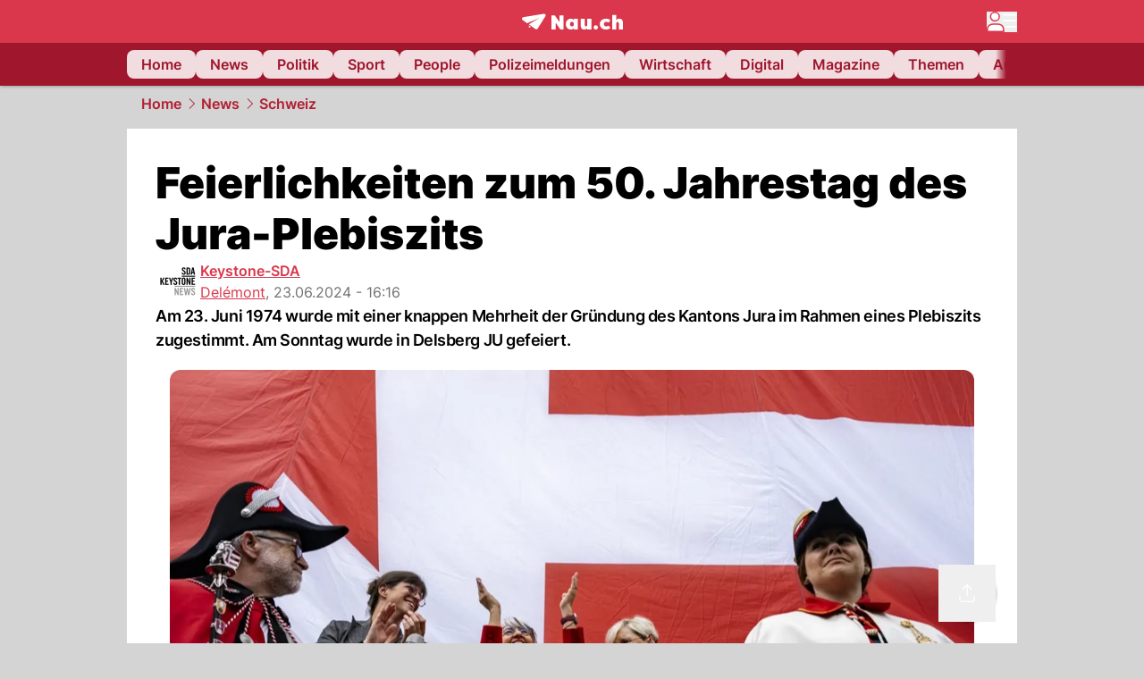

--- FILE ---
content_type: text/html; charset=utf-8
request_url: https://www.nau.ch/news/schweiz/feierlichkeiten-zum-50-jahrestag-des-jura-plebiszits-66784300
body_size: 53944
content:
<!DOCTYPE html><html lang="de-CH" q:render="ssr" q:route="[...catchAll]" q:container="paused" q:version="1.18.0" q:base="/build/" q:locale="" q:manifest-hash="66daz3" q:instance="byvkic68pl9"><!--qv q:id=0 q:key=FXTb:zu_0--><!--qv q:id=1 q:key=vsPu:CQ_10--><!--qv q:s q:sref=1 q:key=--><head q:head><meta charset="utf-8" q:head><meta name="theme-color" content="var(--nau-theme-primary)" q:head><meta name="viewport" content="width=device-width, initial-scale=1.0, maximum-scale=1.0, user-scalable=no" q:head><link rel="preconnect" href="https://api.nau.ch" q:head><link rel="preconnect" href="https://c.nau.ch" q:head><link rel="preconnect" href="https://stats.g.doubleclick.net" q:head><link rel="preconnect" href="https://onesignal.com" q:head><link rel="preconnect" href="https://ping.chartbeat.net" q:head><link rel="preload" href="/fonts/inter-v13-latin-regular.woff2" as="font" type="font/woff2" crossOrigin="anonymous" q:head><link rel="preload" href="/fonts/inter-v13-latin-600.woff2" as="font" type="font/woff2" crossOrigin="anonymous" q:head><link rel="preload" href="/fonts/inter-v13-latin-900.woff2" as="font" type="font/woff2" crossOrigin="anonymous" q:head><!--qv q:id=2 q:key=vtfi:CQ_0--><!--qv q:key=Cf_5--><link key="ati57x57" rel="apple-touch-icon" sizes="57x57" href="/static/frontpage/apple-touch-icon-57x57.png?v=0.0.0" q:key="ati57x57" q:head><link key="ati60x60" rel="apple-touch-icon" sizes="60x60" href="/static/frontpage/apple-touch-icon-60x60.png?v=0.0.0" q:key="ati60x60" q:head><link key="ati72x72" rel="apple-touch-icon" sizes="72x72" href="/static/frontpage/apple-touch-icon-72x72.png?v=0.0.0" q:key="ati72x72" q:head><link key="ati76x76" rel="apple-touch-icon" sizes="76x76" href="/static/frontpage/apple-touch-icon-76x76.png?v=0.0.0" q:key="ati76x76" q:head><link key="ati114x114" rel="apple-touch-icon" sizes="114x114" href="/static/frontpage/apple-touch-icon-114x114.png?v=0.0.0" q:key="ati114x114" q:head><link key="ati120x120" rel="apple-touch-icon" sizes="120x120" href="/static/frontpage/apple-touch-icon-120x120.png?v=0.0.0" q:key="ati120x120" q:head><link key="ati144x144" rel="apple-touch-icon" sizes="144x144" href="/static/frontpage/apple-touch-icon-144x144.png?v=0.0.0" q:key="ati144x144" q:head><link key="ati152x152" rel="apple-touch-icon" sizes="152x152" href="/static/frontpage/apple-touch-icon-152x152.png?v=0.0.0" q:key="ati152x152" q:head><link key="ati180x180" rel="apple-touch-icon" sizes="180x180" href="/static/frontpage/apple-touch-icon-180x180.png?v=0.0.0" q:key="ati180x180" q:head><link key="icon36x36" rel="icon" type="image/png" sizes="36x36" href="/static/frontpage/android-chrome-36x36.png?v=0.0.0" q:key="icon36x36" q:head><link key="icon96x96" rel="icon" type="image/png" sizes="48x48" href="/static/frontpage/android-chrome-48x48.png?v=0.0.0" q:key="icon96x96" q:head><link key="icon57x57" rel="icon" type="image/png" sizes="96x96" href="/static/frontpage/favicon-96x96.png?v=0.0.0" q:key="icon57x57" q:head><link key="icon144x144" rel="icon" type="image/png" sizes="144x144" href="/static/frontpage/android-chrome-144x144.png?v=0.0.0" q:key="icon144x144" q:head><link key="icon192x192" rel="icon" type="image/png" sizes="192x192" href="/static/frontpage/android-chrome-192x192.png?v=0.0.0" q:key="icon192x192" q:head><link key="icon16x16" rel="icon" type="image/png" sizes="16x16" href="/static/frontpage/favicon-16x16.png?v=0.0.0" q:key="icon16x16" q:head><link key="icon32x32" rel="icon" type="image/png" sizes="32x32" href="/static/frontpage/favicon-32x32.png?v=0.0.0" q:key="icon32x32" q:head><link key="shortcuticon" rel="shortcut icon" type="image/x-icon" href="/static/frontpage/favicon.png?v=0.0.0" q:key="shortcuticon" q:head><link key="atsi320x460" rel="apple-touch-startup-image" type="image/x-icon" href="/static/frontpage/apple-touch-startup-image-320x460.png?v=0.0.0" media="(device-width: 320px) and (device-height: 480px) and (-webkit-device-pixel-ratio: 1)" q:key="atsi320x460" q:head><link key="atsi640x920" rel="apple-touch-startup-image" type="image/x-icon" href="/static/frontpage/apple-touch-startup-image-640x920.png?v=0.0.0" media="(device-width: 320px) and (device-height: 480px) and (-webkit-device-pixel-ratio: 2)" q:key="atsi640x920" q:head><link key="atsi640x1096" rel="apple-touch-startup-image" type="image/x-icon" href="/static/frontpage/apple-touch-startup-image-640x1096.png?v=0.0.0" media="(device-width: 320px) and (device-height: 568px) and (-webkit-device-pixel-ratio: 2)" q:key="atsi640x1096" q:head><link key="atsi748x1024" rel="apple-touch-startup-image" type="image/x-icon" href="/static/frontpage/apple-touch-startup-image-748x1024.png?v=0.0.0" media="(device-width: 768px) and (device-height: 1024px) and (-webkit-device-pixel-ratio: 1) and (orientation: landscape)" q:key="atsi748x1024" q:head><link key="atsi750x1024" rel="apple-touch-startup-image" type="image/x-icon" href="/static/frontpage/apple-touch-startup-image-750x1024.png?v=0.0.0" media="" q:key="atsi750x1024" q:head><link key="atsi750x1294" rel="apple-touch-startup-image" type="image/x-icon" href="/static/frontpage/apple-touch-startup-image-750x1294.png?v=0.0.0" media="(device-width: 375px) and (device-height: 667px) and (-webkit-device-pixel-ratio: 2)" q:key="atsi750x1294" q:head><link key="atsi768x1004" rel="apple-touch-startup-image" type="image/x-icon" href="/static/frontpage/apple-touch-startup-image-768x1004.png?v=0.0.0" media="(device-width: 768px) and (device-height: 1024px) and (-webkit-device-pixel-ratio: 1) and (orientation: portrait)" q:key="atsi768x1004" q:head><link key="atsi1182x2208" rel="apple-touch-startup-image" type="image/x-icon" href="/static/frontpage/apple-touch-startup-image-1182x2208.png?v=0.0.0" media="(device-width: 414px) and (device-height: 736px) and (-webkit-device-pixel-ratio: 3) and (orientation: landscape)" q:key="atsi1182x2208" q:head><link key="atsi1242x2148" rel="apple-touch-startup-image" type="image/x-icon" href="/static/frontpage/apple-touch-startup-image-1242x2148.png?v=0.0.0" media="(device-width: 414px) and (device-height: 736px) and (-webkit-device-pixel-ratio: 3) and (orientation: portrait)" q:key="atsi1242x2148" q:head><link key="atsi1496x2048" rel="apple-touch-startup-image" type="image/x-icon" href="/static/frontpage/apple-touch-startup-image-1496x2048.png?v=0.0.0" media="(device-width: 768px) and (device-height: 1024px) and (-webkit-device-pixel-ratio: 2) and (orientation: landscape)" q:key="atsi1496x2048" q:head><link key="atsi1536x2008" rel="apple-touch-startup-image" type="image/x-icon" href="/static/frontpage/apple-touch-startup-image-1536x2008.png?v=0.0.0" media="(device-width: 768px) and (device-height: 1024px) and (-webkit-device-pixel-ratio: 2) and (orientation: portrait)" q:key="atsi1536x2008" q:head><link key="manifest" rel="manifest" href="/static/frontpage/manifest.json?v=0.0.0" q:key="manifest" q:head><meta name="viewport" content="width=device-width, initial-scale=1.0" q:head><meta name="mobile-web-app-capable" content="yes" key="mobile-web-app-capable" q:key="mobile-web-app-capable" q:head><meta name="apple-mobile-web-app-capable" content="yes" key="apple-mobile-web-app-capable" q:key="apple-mobile-web-app-capable" q:head><meta name="msapplication-TileColor" content="#DA374C" key="msapplication-TileColor" q:key="msapplication-TileColor" q:head><meta name="theme-color" content="#DA374C" key="theme-color" q:key="theme-color" q:head><meta name="apple-mobile-web-app-status-bar-style" content="#DA374C" key="apple-mobile-web-app-status-bar-style" q:key="apple-mobile-web-app-status-bar-style" q:head><meta name="msapplication-config" content="/static/frontpage/browserconfig.xml?v=0.0.0" key="msapplication-config" q:key="msapplication-config" q:head><meta name="msapplication-TileImage" content="/static/frontpage/mstile-150x150.png?v=0.0.0" key="msapplication-TileImage" q:key="msapplication-TileImage" q:head><meta name="msapplication-square70x70logo" content="/static/frontpage/mstile-70x70.png?v=0.0.0" key="msapplication-square70x70logo" q:key="msapplication-square70x70logo" q:head><meta name="msapplication-square150x150logo" content="/static/frontpage/mstile-150x150.png?v=0.0.0" key="msapplication-square150x150logo" q:key="msapplication-square150x150logo" q:head><meta name="msapplication-wide310x150logo" content="/static/frontpage/mstile-310x150.png?v=0.0.0" key="msapplication-wide310x150logo" q:key="msapplication-wide310x150logo" q:head><meta name="msapplication-square310x310logo" content="/static/frontpage/mstile-310x310.png?v=0.0.0" key="msapplication-square310x310logo" q:key="msapplication-square310x310logo" q:head><script q:head>window._env={"PUBLIC_MAINBG_COLOR":"#d4d4d4","PUBLIC_ACCENT_COLOR":"#B10049","PUBLIC_PRIMARY_HUE":"256.53","PUBLIC_LOGIN_SCHEME":"nauch-app://","PUBLIC_APP_VERSION":"mag-v9.51.0","PUBLIC_PRIMARY_COLOR":"#DA374C","PUBLIC_RELEVANT_YIELD_CONFIG_ID":"69660540371efa5de71165b3","PUBLIC_LOGIN_AUTHORITY":"https://auth.nau.ch/realms/nau","PUBLIC_STATIC_DOMAIN":"https://www.nau.ch","PUBLIC_SPACING_VALUE":"16px","PUBLIC_SECONDARY_COLOR_STOP":"600","PUBLIC_ENABLE_USER_THEMES":"true","PUBLIC_APP_NAME":"Nau.ch","PUBLIC_LOGIN_CLIENT_ID":"frontpage","PUBLIC_SECONDARY_HUE":"206.64","PUBLIC_SECONDARY_COLOR":"#9f162d","PUBLIC_ORIGIN":"https://www.nau.ch","PUBLIC_PLAUSIBLE_SCRIPT":"https://t.nau.ch/js/script.js","PUBLIC_ICON_PATH":"/app/apps/icons","PUBLIC_QWIK_INSIGHTS_KEY":"7a050n3k6s","PUBLIC_APP":"frontpage","PUBLIC_TOPIC":"frontpage","PUBLIC_ROUNDED_CORNERS":"null","PUBLIC_CARDBG_COLOR_DARK":"#1c2731","PUBLIC_USE_HTTP_CACHE":"true","PUBLIC_BREADCRUMB_COLOR":"#B21F33","PUBLIC_APP_PATH":"/frontpage","PUBLIC_USE_HTTP_LOG":"null","PUBLIC_API_BASE_URL":"https://api.nau.ch","PUBLIC_ROOT_URL":"https://www.nau.ch","PUBLIC_PLAUSIBLE_DOMAIN":"nau.ch","PUBLIC_CHECK_VERSION_AFTER_MS":"60000","PUBLIC_CARDBG_COLOR":"#FFFFFF","PUBLIC_GTM_ID":"GTM-WBWRFX6P","PUBLIC_ONESIGNAL_APPID":"fab75e22-b5c5-4a61-a0c0-ee2779e16b8e","PUBLIC_ACCENT_COLOR_STOP":"600","PUBLIC_ONESIGNAL_SAFARI_WEB_ID":"web.onesignal.auto.40785b5b-169b-4884-a5e0-8aeabe17c634","PUBLIC_PRIMARY_COLOR_STOP":"500","PUBLIC_RELEVANT_YIELD_SCRIPT":"https://nau-cdn.relevant-digital.com/static/tags/69660537d20f6d4e111165b2.js","PUBLIC_MAINBG_COLOR_DARK":"#0d141c","PUBLIC_ACCENT_HUE":"123.01","PUBLIC_ICON_VERSION":"0.8.15","PUBLIC_ONESIGNAL_ENABLE_NOTIFY_BUTTON":"false","PUBLIC_ONESIGNAL_TIME_DELAY":"10"}</script><script src="https://t.nau.ch/js/script.js" data-domain="nau.ch" defer q:head></script><script q:head>window.OneSignalDeferred = window.OneSignalDeferred || [];</script><script src="/scripts/onesignal-init.js?mag-v9.51.0" defer on:load="q-Be8nWtrx.js#s_L4uxOH4VS6E" q:head></script><!--qv q:key=Cf_2--><title q:key="Cf_0" q:head>Feierlichkeiten zum 50. Jahrestag des Jura-Plebiszits | Nau.ch</title><link rel="alternate" content="ch.nau.app" q:key="0" q:head><link rel="canonical" href="https://www.nau.ch/news/schweiz/feierlichkeiten-zum-50-jahrestag-des-jura-plebiszits-66784300" q:key="1" q:head><link rel="preload" as="image" type="image/avif" fetchpriority="high" imagesrcset="https://c.nau.ch/i/9Qb3XW/340/jura-elisabeth-baume-schneider.avif 340w, https://c.nau.ch/i/9Qb3XW/680/jura-elisabeth-baume-schneider.avif 680w, https://c.nau.ch/i/9Qb3XW/900/jura-elisabeth-baume-schneider.avif 900w, https://c.nau.ch/i/9Qb3XW/1360/jura-elisabeth-baume-schneider.avif 1360w, https://c.nau.ch/i/9Qb3XW/1800/jura-elisabeth-baume-schneider.avif 1800w" href="https://c.nau.ch/i/9Qb3XW/900/jura-elisabeth-baume-schneider.avif" q:key="2" q:head><meta property="og:site_name" content="Nau" q:key="0" q:head><meta name="apple-itunes-app" content="app-id=1282998699" q:key="1" q:head><meta name="robots" content="max-image-preview:large" q:key="2" q:head><meta name="twitter:card" content="summary_large_image" q:key="3" q:head><meta name="twitter:site" content="@nau_live" q:key="4" q:head><meta name="twitter:creator" content="@nau_live" q:key="5" q:head><meta property="og:title" content="Feierlichkeiten zum 50. Jahrestag des Jura-Plebiszits | Nau.ch" q:key="6" q:head><meta name="twitter:title" content="Feierlichkeiten zum 50. Jahrestag des Jura-Plebiszits | Nau.ch" q:key="7" q:head><meta property="og:title" content="Feierlichkeiten zum 50. Jahrestag des Jura-Plebiszits" q:key="8" q:head><meta property="og:description" content="Am 23. Juni 1974 wurde mit einer knappen Mehrheit der Gründung des Kantons Jura im Rahmen eines Plebiszits zugestimmt. Am Sonntag wurde in Delsberg JU gefeiert." q:key="9" q:head><meta property="og:site_name" content="Nau" q:key="10" q:head><meta property="og:image" content="https://c.nau.ch/i/9Qb3XW/1360/680/jura-elisabeth-baume-schneider.jpg" q:key="11" q:head><meta property="og:image:alt" content="Jura Elisabeth Baume-Schneider" q:key="12" q:head><meta property="og:image:width" content="1360" q:key="13" q:head><meta property="og:image:height" content="680" q:key="14" q:head><meta property="og:url" content="https://www.nau.ch/news/schweiz/feierlichkeiten-zum-50-jahrestag-des-jura-plebiszits-66784300" q:key="15" q:head><meta property="og:type" content="article" q:key="16" q:head><meta property="article:published_time" content="2024-06-23T14:16:28+00:00" q:key="17" q:head><meta property="article:modified_time" content="2024-06-23T12:16:28+00:00" q:key="18" q:head><meta property="article:author" content="Keystone-SDA" q:key="19" q:head><meta property="fb:app_id" content="1884799398427648" q:key="20" q:head><meta name="twitter:card" content="summary_large_image" q:key="21" q:head><meta name="twitter:site" content="@nau_live" q:key="22" q:head><meta name="twitter:creator" content="@nau_live" q:key="23" q:head><meta name="twitter:title" content="Feierlichkeiten zum 50. Jahrestag des Jura-Plebiszits" q:key="24" q:head><meta name="twitter:description" content="Am 23. Juni 1974 wurde mit einer knappen Mehrheit der Gründung des Kantons Jura im Rahmen eines Plebiszits zugestimmt. Am Sonntag wurde in Delsberg JU gefeiert." q:key="25" q:head><meta name="twitter:image" content="https://c.nau.ch/i/9Qb3XW/1360/680/jura-elisabeth-baume-schneider.jpg" q:key="26" q:head><meta name="twitter:image:alt" content="Jura Elisabeth Baume-Schneider" q:key="27" q:head><meta name="description" content="Am 23. Juni 1974 wurde mit einer knappen Mehrheit der Gründung des Kantons Jura im Rahmen eines Plebiszits zugestimmt. Am Sonntag wurde in Delsberg JU gefeiert." q:key="28" q:head><meta name="keywords" content="jura,Jahrestag,Feierlichkeiten,kanton jura,Plebiszit,Jura-Plebiszit,Aktivismus,Moutiers,Elisabeth Baume-Schneider" q:key="29" q:head><meta name="news_keywords" content="jura,Jahrestag,Feierlichkeiten,kanton jura,Plebiszit,Jura-Plebiszit,Aktivismus,Moutiers,Elisabeth Baume-Schneider" q:key="30" q:head><meta name="robots" content="max-image-preview:large" q:key="31" q:head><meta itemprop="datePublished" content="2024-06-23T14:16:28+00:00" q:key="32" q:head><meta name="date" content="2024-06-23T14:16:28+00:00" q:key="33" q:head><meta name="contentDate" content="20240623" q:key="34" q:head><meta itemprop="dateModified" content="2024-06-23T12:16:28+00:00" q:key="35" q:head><meta property="author" content="Keystone-SDA" q:key="36" q:head><script type="application/ld+json" q:key="0" q:head>{"@context":"https://schema.org","@type":"Organization","name":"Nau.ch","logo":{"@type":"ImageObject","url":"https://www.nau.ch/amp/logo.png","width":350,"height":60},"url":"https://www.nau.ch/"}</script><script type="application/ld+json" q:key="1" q:head>{"@context":"http://schema.org","@type":"BreadcrumbList","itemListElement":[{"@type":"ListItem","position":1,"item":{"@id":"/","name":"Home"}},{"@type":"ListItem","position":2,"item":{"@id":"/news","name":"News"}},{"@type":"ListItem","position":3,"item":{"@id":"/news/schweiz","name":"Schweiz"}}]}</script><script type="application/ld+json" q:key="2" q:head>{"@context":"http://schema.org","@type":"NewsArticle","isAccessibleForFree":true,"mainEntityOfPage":{"@type":"WebPage","@id":"https://www.nau.ch"},"headline":"Feierlichkeiten zum 50. Jahrestag des Jura-Plebiszits","image":{"@type":"ImageObject","url":"https://c.nau.ch/i/9Qb3XW/1360/jura-elisabeth-baume-schneider.jpg","width":1360,"height":680},"datePublished":"2024-06-23T14:16:28+00:00","dateModified":"2024-06-23T12:16:28+00:00","author":[[{"@type":"Person","name":"Keystone-SDA","url":"https://www.nau.ch/profile/374"}]],"publisher":{"@context":"https://schema.org","@type":"Organization","name":"Nau.ch","logo":{"@type":"ImageObject","url":"https://www.nau.ch/amp/logo.png","width":350,"height":60},"url":"https://www.nau.ch/"},"description":"Am 23. Juni 1974 wurde mit einer knappen Mehrheit der Gründung des Kantons Jura im Rahmen eines Plebiszits zugestimmt. Am Sonntag wurde in Delsberg JU gefeiert."}</script><!--/qv--><!--/qv--><!--/qv--><!--qv q:key=CQ_1--><script type="text/javascript" q:key="Eh_0" q:head> const staticPaths = ['/_sitemap', '/archiv/', '/profile/edit', '/profile/push', '/themen', '/.well-known', '/flash/']; const isStaticPath = (url) => staticPaths.some(path => url.startsWith(path));  const originalFetch = window.fetch;  window.fetch = (url, options = {}) => { if (url.toString().includes('/q-data.json') && !isStaticPath(url.toString())) { console.debug('Preventing q-data.json request for ' + url.toString());  return Promise.resolve( new Response( JSON.stringify({ _entry: '4', _objs: [ {}, '\u0001', 200, url.toString().replace('q-data.json', ''), { loaders: '0', action: '1', status: '2', href: '3', redirect: '1', isRewrite: '1', }, ], }), { headers: { 'Content-Type': 'application/json' } }, ), ); }  return originalFetch(url, options); }; </script><!--/qv--><script q:head>if (localStorage.theme === 'dark'||(!('theme' in localStorage) && window.matchMedia('(prefers-color-scheme: dark)').matches && localStorage['nau-logged-in'] === 'true')) document.documentElement.classList.add('dark'); </script><script q:head>window.globTarget = {
                            targeting: 'sys_firstimp',
                            dark: document.documentElement.classList.contains('dark') ? 'true' : 'false',
                            app_platform: /NauWebView/i.test(navigator.userAgent) ? 'app': 'pwa'
                        }
                    </script><script q:head>window.inappwebview = (name, ...args) => {
                        if (window.zikzak_inappwebview !== undefined) {
                            return window.zikzak_inappwebview.callHandler(name, ...args);
                        } else if (window.flutter_inappwebview !== undefined) {
                            return window.flutter_inappwebview.callHandler(name, ...args);
                        }
                    }</script><script q:key="CQ_3" q:head>
                        const THEMES = [
                            ['#C2FFF9', '#85FFF3', '#4DFFED', '#0FFFE7', '#00D1BC', '#009688', '#007065', '#004D45', '#002420'],
                            ['#CBDEFB', '#97BDF7', '#639DF2', '#2F7CEE', '#115FD4', '#0D47A1', '#0A377B', '#062450', '#03132A'],
                            ['#DCE0E5', '#B9C1CB', '#98A4B3', '#758599', '#596778', '#3F4955', '#303740', '#21262C', '#0F1215'],
                        ];

                        const SECONDARY = ['#007d72', '#0A3A85', '#333b45'];

                        window.applyTheme = function (selectedThemeId) {
                            if (selectedThemeId === null || selectedThemeId === undefined) return;

                            let style = document.getElementById('nau-theme');

                            if (selectedThemeId === 0) {
                                if (style !== null) style.remove();
                                window.inappwebview('setPrimaryColor', null);
                                return;
                            }

                            if (!style) {
                                style = document.createElement('style');
                                style.id = 'nau-theme';
                                document.getElementsByTagName('head')[0].appendChild(style);
                            }

                            style.innerHTML = `:root {
                                --external-theme-secondary: ${SECONDARY[selectedThemeId - 1]};
                                --external-theme-primary: ${THEMES[selectedThemeId - 1][5]};
                                ${THEMES[selectedThemeId - 1]?.map((val, index) => { return `--external-theme-primary-${(index + 1) * 100}: ${val};
`; }).join('')}
                                --breadcrumb-theme-color: ${THEMES[selectedThemeId - 1][5]};
                                }`;

                            window.inappwebview('setPrimaryColor', THEMES[selectedThemeId - 1][5]);
                        };

                        (() => {
                            const lsThemeSetting = window.localStorage.getItem('nau-accent-preference');
                            if (!lsThemeSetting) return;
                            const parsedTheme = parseFloat(lsThemeSetting);
                            if ([1, 2, 3].indexOf(parsedTheme) > -1) {
                                applyTheme(parsedTheme);
                            } else {
                                applyTheme(0);
                            }
                        })();
                    </script><!--qv q:key=DP_0--><style q:head>:root {
                --external-theme-cardbg: #FFFFFF; 
                --external-theme-cardbg-dark: #1c2731; 
                --external-theme-mainbg: #d4d4d4; 
                --external-theme-mainbg-dark: #0d141c; 
                --external-spacing: 16px; 
                --breadcrumb-color: #B21F33
            }</style><style q:key="0" q:head>:root {
            --external-theme-primary: #DA374C;
            --external-theme-secondary: #9f162d;
            --external-theme-accent: #B10049;

             --external-theme-primary-100: #FBE9EC;
--external-theme-primary-200: #F8D8DC;
--external-theme-primary-300: #F0ADB6;
--external-theme-primary-400: #E98694;
--external-theme-primary-500: #E26071;
--external-theme-primary-600: #DA374C;
--external-theme-primary-700: #AC2033;
--external-theme-primary-800: #741522;
--external-theme-primary-900: #380A10;
--external-theme-primary-undefined: #000000;
--external-theme-primary-undefined: #000000;


            --external-theme-secondary-100: #FCE9EC;
--external-theme-secondary-200: #F8CED5;
--external-theme-secondary-300: #F2A1AE;
--external-theme-secondary-400: #EB7084;
--external-theme-secondary-500: #E43E5A;
--external-theme-secondary-600: #CE1D3A;
--external-theme-secondary-700: #9F162D;
--external-theme-secondary-800: #6C0F1E;
--external-theme-secondary-900: #36070F;
--external-theme-secondary-undefined: #000000;
--external-theme-secondary-undefined: #000000;


            --external-theme-accent-100: #FFE5F0;
--external-theme-accent-200: #FFC7DE;
--external-theme-accent-300: #FF8FBE;
--external-theme-accent-400: #FF579D;
--external-theme-accent-500: #FF1F7C;
--external-theme-accent-600: #EB0062;
--external-theme-accent-700: #B10049;
--external-theme-accent-800: #750031;
--external-theme-accent-900: #3D001A;
--external-theme-accent-undefined: #000000;
--external-theme-accent-undefined: #000000;

        }</style><!--/qv--><!--qv q:id=3 q:key=eEt2:CQ_5--><!--qv q:key=19_0--><link rel="preconnect" href="https://securepubads.g.doubleclick.net" q:head><link rel="preconnect" href="https://pagead2.googlesyndication.com" q:head><link rel="preconnect" href="https://www.googletagservices.com" q:head><script q:head>
                    window.googletag = window.googletag || {};
                    window.googletag.cmd = window.googletag.cmd || [];
                    window.adSlots = window.adSlots || new Map();
                    window.googletag.cmd.push(function() {
                        googletag.pubads().enableSingleRequest();
                        googletag.pubads().disableInitialLoad();
                        googletag.enableServices();
                    });
                </script><script async src="https://securepubads.g.doubleclick.net/tag/js/gpt.js" q:head></script><!--/qv--><!--/qv--><!--qv q:id=4 q:key=VgKx:CQ_6--><!--qv q:key=Vz_0--><script src="https://nau-cdn.relevant-digital.com/static/tags/69660537d20f6d4e111165b2.js" async on-document:qinit="q-62MadJmo.js#_hW[0]" q:id="5" q:head></script><script q:head>window.relevantDigital = window.relevantDigital || {};
                window.relevantDigital.cmd = window.relevantDigital.cmd || [];</script><!--/qv--><!--/qv--><link rel="modulepreload" href="/build/q-naDMFAHy.js"><script type="module" async="true" src="/build/q-naDMFAHy.js"></script><link rel="preload" href="/assets/DcaoeaBt-Montserrat.ttf" as="font" type="font/ttf" crossorigin><link rel="stylesheet" href="/assets/D1Cy0Pib-style.css"><link rel="modulepreload" href="/build/q-CmfOTBhc.js" crossorigin="anonymous"><link rel="preload" href="/assets/XhM_c31i-bundle-graph.json" as="fetch" crossorigin="anonymous"><script type="module" async="true">let b=fetch("/assets/XhM_c31i-bundle-graph.json");import("/build/q-CmfOTBhc.js").then(({l})=>l("/build/",b));</script><link rel="modulepreload" href="/build/q-CBjBru-u.js"><style q:style="byskt1-0" hidden>:root{view-transition-name:none}</style></head><body><!--qv q:id=6 q:key=quVR:CQ_7--><!--qv q:key=Sd_0--><noscript on-document:qinit="q-14m5H3WP.js#_hW[0]" on:qvisible="q-14m5H3WP.js#_hW[1]" q:id="7"><iframe src="https://www.googletagmanager.com/ns.html?id=GTM-WBWRFX6P" height="0" width="0" style="display:none;visibility:hidden"></iframe></noscript><script>
                    window.dataLayer = window.dataLayer || [];
                    window.googlefc = window.googlefc || {};
                    window.googlefc.ccpa = window.googlefc.ccpa || {};
                    window.googlefc.callbackQueue = window.googlefc.callbackQueue || [];

                    function gtag(){window.dataLayer.push(arguments);}

                    gtag('consent', 'default', {
                        ad_storage: 'denied',
                        ad_personalization: 'denied',
                        ad_user_data: 'denied',
                        analytics_storage: 'denied',
                        personalization_storage: 'denied',
                        functionality_storage: 'denied',
                        security_storage: 'denied'
                    });
                </script><script>(function(w,d,s,l,i){w[l]=w[l]||[];w[l].push({'gtm.start':new Date().getTime(),event:'gtm.js'});var f=d.getElementsByTagName(s)[0],j=d.createElement(s),dl=l!='dataLayer'?'&l='+l:'';j.async=true;j.src='https://www.googletagmanager.com/gtm.js?id='+i+dl;f.parentNode.insertBefore(j,f);})(window,document,'script','dataLayer','GTM-WBWRFX6P');</script><!--/qv--><!--/qv--><!--qv q:id=8 q:key=Na7X:CQ_8--><!--qv q:key=08_2--><!--qv q:id=9 q:key=tTip:08_0--><!--qv q:key=0Z_24--><!--qv q:key=0Z_1--><div class="z-1000 h-1 bg-gray-300 fixed top-0 left-0 w-full ease-in-out transition-opacity duration-200 opacity-0" on:qvisible="q-Bz5UaGgM.js#_hW[0]
q-CQ_HH4Ul.js#_hW[1]
q-BEyPZUYe.js#_hW[2]
q-BEyPZUYe.js#_hW[3]
q-egzHiIaP.js#_hW[4]
q-Bnj263sP.js#_hW[5]
q-CUtjHsLb.js#_hW[6]
q-BIkdpnxd.js#_hW[7]
q-CAegDu9L.js#_hW[8]
q-CRD5Yd99.js#_hW[9]
q-N2pDTBtR.js#_hW[10]" on-document:click="q-BRHBa78b.js#s_WEHCTYiUM40[11]" on-document:qidle="q-BRHBa78b.js#_hW[12]" on-document:keydown="q-BDgByxPq.js#s_t7KF1eMKXKk[11]" q:key="m3_0" q:id="a"><div id="loading-indicator" class="h-full bg-blue-500 transition-[width] duration-[1s] w-0"></div></div><!--/qv--><!--qv q:id=b q:key=0ZzY:0Z_23--><div style="transform:unset;padding-bottom:unset" class="pb-bottomNavbarHeightMobile tablet:pb-0 transition-transform duration-0 relative" on:qvisible="q-DWZHBzzp.js#_hW[0]" on-window:resize="q-DWZHBzzp.js#s_QaOpeZVUrjA" q:key="Af_6" q:id="c"><!--qv q:s q:sref=b q:key=background-link--><!--/qv--><!--qv q:s q:sref=b q:key=bg-img--><!--/qv--><!--qv q:s q:sref=b q:key=header--><header q:slot="header" id="header" class="col-span-full sticky top-0 z-90 nau-box-shadow"><!--qv q:id=2t q:key=vlSo:0Z_5--><!--qv q:key=Xd_7--><!--qv q:id=2u q:key=Ajoi:Xd_5--><div class="grid grid-cols-noHpAd hpAdRightMinScreenWidth:grid-cols-hpAdRight hpAdLeftMinScreenWidth:grid-cols-hpAdLeft bg-primary dark:bg-primary" q:key="Af_10" q:id="2v"><aside class="pr-halfpageAdPadding flex-col col-start-2 hidden hpAdLeftMinScreenWidth:flex"><!--qv q:s q:sref=2u q:key=left--><span q:slot="left" on-document:qinit="q-BG8ZJ7-N.js#_hW[0]" q:id="2w"></span><!--/qv--></aside><section class="col-start-3" q:id="2x"><!--qv q:s q:sref=2u q:key=--><!--qv q:id=2y q:key=zbXE:Xd_4--><div id="navbar" class="flex justify-center text-white tablet:pt-0" on:qvisible="q-BUwGXH_m.js#_hW[0]" q:key="VJ_6" q:id="2z"><div class="w-full max-w-screen-content h-12 flex items-center relative justify-center" q:id="30"><!--qv q:id=31 q:key=XsOY:VJ_4--><a href="/" aria-label="Zur Startseite von frontpage.nau.ch" preventdefault:click class="cursor-pointer cursor-pointer" on:click="q-PCfmi0a6.js#s_14NNkDGP5AU[0 1 2 3 4]" q:key="nR_3" q:id="32"><!--qv q:s q:sref=31 q:key=--><!--qv q:id=c9 q:key=Gvzs:VJ_2--><span class="[&amp;&gt;svg]:w-full [&amp;&gt;svg]:max-h-[40px]" q:key="dynamic" q:id="ca"><svg xmlns="http://www.w3.org/2000/svg" width="113" height="19" viewBox="0 0 113 18" role="img" aria-hidden="true" focusable="false">
    <path
        fill="#fff"
        d="M24.8 0h-.5c-.2 0-22 3.6-22.8 3.7S0 4.6 0 5.5c0 .5.2 1 .6 1.3l5.2 3.7 13.7-5.9-11.8 7.2 7.5 5.3c.3.2.6.2.9.2.6 0 1.2-.3 1.5-.8l8.6-13.8c.2-.3.3-.6.3-1 0-.9-.8-1.7-1.7-1.7zM7.7 15.6l2.2-1.1-2.2-1.6zM41.9 9l-5.2-7.3H33v15.7h4.7V9.9l5.2 7.5h3.7V1.7h-4.7zM58 7.1c-.6-1.1-1.8-1.7-3.4-1.7-3.1 0-5.5 2.6-5.5 6.1 0 3.6 2.4 6.1 5.5 6.1 1.5 0 2.7-.6 3.4-1.7v1.5h4.6V5.6H58v1.5zm-2.1 7c-1.3 0-2.2-1.1-2.2-2.6s.8-2.6 2.2-2.6 2.2 1.1 2.2 2.6-.8 2.6-2.2 2.6zM73.1 12c0 .9-.2 2-1.4 2s-1.4-1.1-1.4-2V5.6h-4.6v6.9c0 1.9.4 5.1 4.1 5.1 1.6 0 2.6-.6 3.3-1.7v1.5h4.6V5.6h-4.6V12zm21.2-3.1c.6 0 1.5.2 2.5 1L99 7.2c-1.3-1.3-3.2-1.8-5-1.8-4 0-6.9 2.7-6.9 6.1 0 3.4 2.9 6.1 6.9 6.1 1.7 0 3.7-.6 5-1.8l-2.2-2.7c-.9.8-1.9 1-2.5 1-1.5 0-2.6-1.1-2.6-2.6s1-2.6 2.6-2.6zm14.6-3.5c-1.6 0-2.6.6-3.3 1.7V1.2H101v16.2h4.6V11c0-.9.2-2 1.4-2s1.4 1.1 1.4 2v6.4h4.6v-6.9c0-1.9-.4-5.1-4.1-5.1zm-24.6 8.1c-.2-.2-.5-.4-.8-.5-.3-.1-.6-.2-.9-.2-.3 0-.6.1-.9.2-.3.1-.6.3-.8.5-.2.2-.4.5-.5.8-.1.3-.2.6-.2.9 0 .3.1.6.2.9.1.3.3.6.5.8.2.2.5.4.8.5.3.1.6.2.9.2.3 0 .6-.1.9-.2.3-.1.6-.3.8-.5.2-.2.4-.5.5-.8.1-.3.2-.6.2-.9 0-.3-.1-.6-.2-.9-.1-.4-.3-.6-.5-.8z"
    />
</svg>
</span><!--/qv--><span class="sr-only"><!--t=33-->frontpage.<!---->NAU.ch</span><!--/qv--></a><!--/qv--><!--qv q:s q:sref=2y q:key=nau-navbar-menu--><div q:slot="nau-navbar-menu" class="flex items-center gap-3 absolute right-0 invisible tablet:visible"><button type="button" title="Menü anzeigen" aria-label="Menü anzeigen" aria-haspopup="true" aria-controls="menu-modal" aria-expanded="false" id="menu-button" on:click="q-BG8ZJ7-N.js#s_0QdArnVLnts[0]" q:id="34"><svg xmlns="http://www.w3.org/2000/svg" width="34" height="23" fill="none" aria-hidden="true" viewBox="0 0 34 23" q:key="Xd_3"><path fill="#fff" stroke="var(--nau-theme-primary)" stroke-width="1.5" d="M14.08 5.577c0 2.658-2.18 4.827-4.89 4.827S4.3 8.234 4.3 5.577 6.48.75 9.19.75c2.71 0 4.89 2.169 4.89 4.827Zm-1.777 8.442c3.214 0 5.836 2.068 6.478 4.74v.002c.002.008.011.064.023.195.011.128.022.294.033.488.02.387.039.87.053 1.359.016.519.027 1.038.034 1.447H.76c.007-.409.018-.928.034-1.447.014-.489.032-.972.054-1.36q.015-.293.033-.487c.011-.13.02-.187.022-.195v-.001c.642-2.673 3.264-4.74 6.479-4.74z"/><path fill="#fff" fill-rule="evenodd" d="M34 3.568a.863.863 0 0 1-.863.863h-14.38a.862.862 0 1 1 0-1.725h14.38c.477 0 .863.386.863.862M34 10.202a.863.863 0 0 1-.863.863h-14.38a.862.862 0 1 1 0-1.725h14.38c.477 0 .863.386.863.862M34 16.837a.863.863 0 0 1-.862.862H21.442a.863.863 0 0 1 0-1.725h11.696c.476 0 .862.386.862.863" clip-rule="evenodd"/></svg></button></div><!--/qv--></div></div><!--/qv--><!--/qv--></section><aside class="pl-halfpageAdPadding col-start-4 hidden hpAdRightMinScreenWidth:flex flex-col"><!--qv q:s q:sref=2u q:key=right--><span q:slot="right"></span><!--/qv--></aside></div><!--/qv--><!--qv q:id=35 q:key=Ajoi:Xd_6--><div class="grid grid-cols-noHpAd hpAdRightMinScreenWidth:grid-cols-hpAdRight hpAdLeftMinScreenWidth:grid-cols-hpAdLeft bg-secondary hidden tablet:grid" q:key="Af_10" q:id="36"><aside class="pr-halfpageAdPadding flex-col col-start-2 hidden hpAdLeftMinScreenWidth:flex"><!--qv q:s q:sref=35 q:key=left--><span q:slot="left"></span><!--/qv--></aside><section class="col-start-3" q:id="37"><!--qv q:s q:sref=35 q:key=--><nav class="px-3 desktop:px-0 py-2"><!--qv q:id=38 q:key=f0Xx:https://www.nau.ch/news/schweiz/feierlichkeiten-zum-50-jahrestag-des-jura-plebiszits-66784300--><div class="button-list w-full flex items-center justify-start max-w-full" on-window:resize="q-kLBY-UTC.js#s_xV7hbwuhigc[0 1]" on-document:qinit="q-kLBY-UTC.js#_hW[2]" q:key="oR_2" q:id="39"><div class="shrink-1 w-full relative overflow-shadow -mx-3"><div data-scroller class="w-auto flex flex-row items-center gap-2 overflow-x-auto scrollbar-hidden px-3"><!--qv q:id=3a q:key=jera:0--><!--qv q:id=3b q:key=XsOY:RG_12--><a data-id="0" href="/" title="Home" referrerPolicy="" rel="" preventdefault:click class="flex items-center leading-none relative rounded-lg  justify-center text-secondary bg-white/85 dark:bg-neutral-800 dark:text-white dark:hover:bg-neutral-700 hover:bg-primary-100 font-semibold text-sm px-4 py-2 no-underline focus-underline cursor-pointer" on:click="q-PCfmi0a6.js#s_14NNkDGP5AU[0 1 2 3 4]" q:key="nR_3" q:id="3c"><!--qv q:s q:sref=3b q:key=--><span class="inline-flex gap-2 items-center flex-nowrap whitespace-nowrap" q:id="3d"><span q:key="RG_8"><!--t=3e-->Home<!----></span><!--qv q:key=RG_10--><!--/qv--></span><!--/qv--></a><!--/qv--><!--/qv--><!--qv q:id=3f q:key=jera:1--><!--qv q:id=3g q:key=XsOY:RG_12--><a data-id="1" href="/news" title="News" referrerPolicy="" rel="" preventdefault:click class="flex items-center leading-none relative rounded-lg  justify-center text-secondary bg-white/85 dark:bg-neutral-800 dark:text-white dark:hover:bg-neutral-700 hover:bg-primary-100 font-semibold text-sm px-4 py-2 no-underline focus-underline cursor-pointer" on:click="q-PCfmi0a6.js#s_14NNkDGP5AU[0 1 2 3 4]" q:key="nR_3" q:id="3h"><!--qv q:s q:sref=3g q:key=--><span class="inline-flex gap-2 items-center flex-nowrap whitespace-nowrap" q:id="3i"><span q:key="RG_8"><!--t=3j-->News<!----></span><!--qv q:key=RG_10--><!--/qv--></span><!--/qv--></a><!--/qv--><!--/qv--><!--qv q:id=3k q:key=jera:2--><!--qv q:id=3l q:key=XsOY:RG_12--><a data-id="2" href="/politik" title="Politik" referrerPolicy="" rel="" preventdefault:click class="flex items-center leading-none relative rounded-lg  justify-center text-secondary bg-white/85 dark:bg-neutral-800 dark:text-white dark:hover:bg-neutral-700 hover:bg-primary-100 font-semibold text-sm px-4 py-2 no-underline focus-underline cursor-pointer" on:click="q-PCfmi0a6.js#s_14NNkDGP5AU[0 1 2 3 4]" q:key="nR_3" q:id="3m"><!--qv q:s q:sref=3l q:key=--><span class="inline-flex gap-2 items-center flex-nowrap whitespace-nowrap" q:id="3n"><span q:key="RG_8"><!--t=3o-->Politik<!----></span><!--qv q:key=RG_10--><!--/qv--></span><!--/qv--></a><!--/qv--><!--/qv--><!--qv q:id=3p q:key=jera:3--><!--qv q:id=3q q:key=XsOY:RG_12--><a data-id="3" href="/sport" title="Sport" referrerPolicy="" rel="" preventdefault:click class="flex items-center leading-none relative rounded-lg  justify-center text-secondary bg-white/85 dark:bg-neutral-800 dark:text-white dark:hover:bg-neutral-700 hover:bg-primary-100 font-semibold text-sm px-4 py-2 no-underline focus-underline cursor-pointer" on:click="q-PCfmi0a6.js#s_14NNkDGP5AU[0 1 2 3 4]" q:key="nR_3" q:id="3r"><!--qv q:s q:sref=3q q:key=--><span class="inline-flex gap-2 items-center flex-nowrap whitespace-nowrap" q:id="3s"><span q:key="RG_8"><!--t=3t-->Sport<!----></span><!--qv q:key=RG_10--><!--/qv--></span><!--/qv--></a><!--/qv--><!--/qv--><!--qv q:id=3u q:key=jera:4--><!--qv q:id=3v q:key=XsOY:RG_12--><a data-id="4" href="/people" title="People" referrerPolicy="" rel="" preventdefault:click class="flex items-center leading-none relative rounded-lg  justify-center text-secondary bg-white/85 dark:bg-neutral-800 dark:text-white dark:hover:bg-neutral-700 hover:bg-primary-100 font-semibold text-sm px-4 py-2 no-underline focus-underline cursor-pointer" on:click="q-PCfmi0a6.js#s_14NNkDGP5AU[0 1 2 3 4]" q:key="nR_3" q:id="3w"><!--qv q:s q:sref=3v q:key=--><span class="inline-flex gap-2 items-center flex-nowrap whitespace-nowrap" q:id="3x"><span q:key="RG_8"><!--t=3y-->People<!----></span><!--qv q:key=RG_10--><!--/qv--></span><!--/qv--></a><!--/qv--><!--/qv--><!--qv q:id=3z q:key=jera:5--><!--qv q:id=40 q:key=XsOY:RG_12--><a data-id="5" href="/news/polizeimeldungen" title="Polizeimeldungen" referrerPolicy="" rel="" preventdefault:click class="flex items-center leading-none relative rounded-lg  justify-center text-secondary bg-white/85 dark:bg-neutral-800 dark:text-white dark:hover:bg-neutral-700 hover:bg-primary-100 font-semibold text-sm px-4 py-2 no-underline focus-underline cursor-pointer" on:click="q-PCfmi0a6.js#s_14NNkDGP5AU[0 1 2 3 4]" q:key="nR_3" q:id="41"><!--qv q:s q:sref=40 q:key=--><span class="inline-flex gap-2 items-center flex-nowrap whitespace-nowrap" q:id="42"><span q:key="RG_8"><!--t=43-->Polizeimeldungen<!----></span><!--qv q:key=RG_10--><!--/qv--></span><!--/qv--></a><!--/qv--><!--/qv--><!--qv q:id=44 q:key=jera:6--><!--qv q:id=45 q:key=XsOY:RG_12--><a data-id="6" href="/news/wirtschaft" title="Wirtschaft" referrerPolicy="" rel="" preventdefault:click class="flex items-center leading-none relative rounded-lg  justify-center text-secondary bg-white/85 dark:bg-neutral-800 dark:text-white dark:hover:bg-neutral-700 hover:bg-primary-100 font-semibold text-sm px-4 py-2 no-underline focus-underline cursor-pointer" on:click="q-PCfmi0a6.js#s_14NNkDGP5AU[0 1 2 3 4]" q:key="nR_3" q:id="46"><!--qv q:s q:sref=45 q:key=--><span class="inline-flex gap-2 items-center flex-nowrap whitespace-nowrap" q:id="47"><span q:key="RG_8"><!--t=48-->Wirtschaft<!----></span><!--qv q:key=RG_10--><!--/qv--></span><!--/qv--></a><!--/qv--><!--/qv--><!--qv q:id=49 q:key=jera:7--><!--qv q:id=4a q:key=XsOY:RG_12--><a data-id="7" href="/news/digital" title="Digital" referrerPolicy="" rel="" preventdefault:click class="flex items-center leading-none relative rounded-lg  justify-center text-secondary bg-white/85 dark:bg-neutral-800 dark:text-white dark:hover:bg-neutral-700 hover:bg-primary-100 font-semibold text-sm px-4 py-2 no-underline focus-underline cursor-pointer" on:click="q-PCfmi0a6.js#s_14NNkDGP5AU[0 1 2 3 4]" q:key="nR_3" q:id="4b"><!--qv q:s q:sref=4a q:key=--><span class="inline-flex gap-2 items-center flex-nowrap whitespace-nowrap" q:id="4c"><span q:key="RG_8"><!--t=4d-->Digital<!----></span><!--qv q:key=RG_10--><!--/qv--></span><!--/qv--></a><!--/qv--><!--/qv--><!--qv q:id=4e q:key=jera:8--><!--qv q:id=4f q:key=XsOY:RG_12--><a data-id="8" href="/magazine" title="Magazine" referrerPolicy="" rel="" preventdefault:click class="flex items-center leading-none relative rounded-lg  justify-center text-secondary bg-white/85 dark:bg-neutral-800 dark:text-white dark:hover:bg-neutral-700 hover:bg-primary-100 font-semibold text-sm px-4 py-2 no-underline focus-underline cursor-pointer" on:click="q-PCfmi0a6.js#s_14NNkDGP5AU[0 1 2 3 4]" q:key="nR_3" q:id="4g"><!--qv q:s q:sref=4f q:key=--><span class="inline-flex gap-2 items-center flex-nowrap whitespace-nowrap" q:id="4h"><span q:key="RG_8"><!--t=4i-->Magazine<!----></span><!--qv q:key=RG_10--><!--/qv--></span><!--/qv--></a><!--/qv--><!--/qv--><!--qv q:id=4j q:key=jera:9--><!--qv q:id=4k q:key=XsOY:RG_12--><a data-id="9" href="/themen" title="Themen" referrerPolicy="" rel="" preventdefault:click class="flex items-center leading-none relative rounded-lg  justify-center text-secondary bg-white/85 dark:bg-neutral-800 dark:text-white dark:hover:bg-neutral-700 hover:bg-primary-100 font-semibold text-sm px-4 py-2 no-underline focus-underline cursor-pointer" on:click="q-PCfmi0a6.js#s_14NNkDGP5AU[0 1 2 3 4]" q:key="nR_3" q:id="4l"><!--qv q:s q:sref=4k q:key=--><span class="inline-flex gap-2 items-center flex-nowrap whitespace-nowrap" q:id="4m"><span q:key="RG_8"><!--t=4n-->Themen<!----></span><!--qv q:key=RG_10--><!--/qv--></span><!--/qv--></a><!--/qv--><!--/qv--><!--qv q:id=4o q:key=jera:10--><!--qv q:id=4p q:key=XsOY:RG_12--><a data-id="10" href="/lifestyle/auto" title="Auto" referrerPolicy="" rel="" preventdefault:click class="flex items-center leading-none relative rounded-lg  justify-center text-secondary bg-white/85 dark:bg-neutral-800 dark:text-white dark:hover:bg-neutral-700 hover:bg-primary-100 font-semibold text-sm px-4 py-2 no-underline focus-underline cursor-pointer" on:click="q-PCfmi0a6.js#s_14NNkDGP5AU[0 1 2 3 4]" q:key="nR_3" q:id="4q"><!--qv q:s q:sref=4p q:key=--><span class="inline-flex gap-2 items-center flex-nowrap whitespace-nowrap" q:id="4r"><span q:key="RG_8"><!--t=4s-->Auto<!----></span><!--qv q:key=RG_10--><!--/qv--></span><!--/qv--></a><!--/qv--><!--/qv--><!--qv q:id=4t q:key=jera:11--><!--qv q:id=4u q:key=XsOY:RG_12--><a data-id="11" href="/sport/matchcenter" title="Matchcenter" referrerPolicy="" rel="" preventdefault:click class="flex items-center leading-none relative rounded-lg  justify-center text-secondary bg-white/85 dark:bg-neutral-800 dark:text-white dark:hover:bg-neutral-700 hover:bg-primary-100 font-semibold text-sm px-4 py-2 no-underline focus-underline cursor-pointer" on:click="q-PCfmi0a6.js#s_14NNkDGP5AU[0 1 2 3 4]" q:key="nR_3" q:id="4v"><!--qv q:s q:sref=4u q:key=--><span class="inline-flex gap-2 items-center flex-nowrap whitespace-nowrap" q:id="4w"><span q:key="RG_8"><!--t=4x-->Matchcenter<!----></span><!--qv q:key=RG_10--><!--/qv--></span><!--/qv--></a><!--/qv--><!--/qv--><!--qv q:id=4y q:key=jera:12--><!--qv q:id=4z q:key=XsOY:RG_12--><a data-id="12" href="/news/videos" title="Videos" referrerPolicy="" rel="" preventdefault:click class="flex items-center leading-none relative rounded-lg  justify-center text-secondary bg-white/85 dark:bg-neutral-800 dark:text-white dark:hover:bg-neutral-700 hover:bg-primary-100 font-semibold text-sm px-4 py-2 no-underline focus-underline cursor-pointer" on:click="q-PCfmi0a6.js#s_14NNkDGP5AU[0 1 2 3 4]" q:key="nR_3" q:id="50"><!--qv q:s q:sref=4z q:key=--><span class="inline-flex gap-2 items-center flex-nowrap whitespace-nowrap" q:id="51"><span q:key="RG_8"><!--t=52-->Videos<!----></span><!--qv q:key=RG_10--><!--/qv--></span><!--/qv--></a><!--/qv--><!--/qv--><!--qv q:id=53 q:key=jera:13--><!--qv q:id=54 q:key=XsOY:RG_12--><a data-id="13" href="/news/mehr-plus" title="Nau Plus" referrerPolicy="" rel="" preventdefault:click class="flex items-center leading-none relative rounded-lg  justify-center text-secondary bg-white/85 dark:bg-neutral-800 dark:text-white dark:hover:bg-neutral-700 hover:bg-primary-100 font-semibold text-sm px-4 py-2 no-underline focus-underline cursor-pointer" on:click="q-PCfmi0a6.js#s_14NNkDGP5AU[0 1 2 3 4]" q:key="nR_3" q:id="55"><!--qv q:s q:sref=54 q:key=--><span class="inline-flex gap-2 items-center flex-nowrap whitespace-nowrap" q:id="56"><span q:key="RG_8"><!--t=57-->Nau Plus<!----></span><!--qv q:key=RG_10--><!--/qv--></span><!--/qv--></a><!--/qv--><!--/qv--><!--qv q:id=58 q:key=jera:14--><!--qv q:id=59 q:key=XsOY:RG_12--><a data-id="14" href="/lifestyle" title="Lifestyle" referrerPolicy="" rel="" preventdefault:click class="flex items-center leading-none relative rounded-lg  justify-center text-secondary bg-white/85 dark:bg-neutral-800 dark:text-white dark:hover:bg-neutral-700 hover:bg-primary-100 font-semibold text-sm px-4 py-2 no-underline focus-underline cursor-pointer" on:click="q-PCfmi0a6.js#s_14NNkDGP5AU[0 1 2 3 4]" q:key="nR_3" q:id="5a"><!--qv q:s q:sref=59 q:key=--><span class="inline-flex gap-2 items-center flex-nowrap whitespace-nowrap" q:id="5b"><span q:key="RG_8"><!--t=5c-->Lifestyle<!----></span><!--qv q:key=RG_10--><!--/qv--></span><!--/qv--></a><!--/qv--><!--/qv--><!--qv q:id=5d q:key=jera:15--><!--qv q:id=5e q:key=XsOY:RG_12--><a data-id="15" href="/news/games" title="Games" referrerPolicy="" rel="" preventdefault:click class="flex items-center leading-none relative rounded-lg  justify-center text-secondary bg-white/85 dark:bg-neutral-800 dark:text-white dark:hover:bg-neutral-700 hover:bg-primary-100 font-semibold text-sm px-4 py-2 no-underline focus-underline cursor-pointer" on:click="q-PCfmi0a6.js#s_14NNkDGP5AU[0 1 2 3 4]" q:key="nR_3" q:id="5f"><!--qv q:s q:sref=5e q:key=--><span class="inline-flex gap-2 items-center flex-nowrap whitespace-nowrap" q:id="5g"><span q:key="RG_8"><!--t=5h-->Games<!----></span><!--qv q:key=RG_10--><!--/qv--></span><!--/qv--></a><!--/qv--><!--/qv--><!--qv q:id=5i q:key=jera:16--><!--qv q:id=5j q:key=XsOY:RG_12--><a data-id="16" href="/news/stimmen-der-schweiz" title="Stimmen der Schweiz" referrerPolicy="" rel="" preventdefault:click class="flex items-center leading-none relative rounded-lg  justify-center text-secondary bg-white/85 dark:bg-neutral-800 dark:text-white dark:hover:bg-neutral-700 hover:bg-primary-100 font-semibold text-sm px-4 py-2 no-underline focus-underline cursor-pointer" on:click="q-PCfmi0a6.js#s_14NNkDGP5AU[0 1 2 3 4]" q:key="nR_3" q:id="5k"><!--qv q:s q:sref=5j q:key=--><span class="inline-flex gap-2 items-center flex-nowrap whitespace-nowrap" q:id="5l"><span q:key="RG_8"><!--t=5m-->Stimmen der Schweiz<!----></span><!--qv q:key=RG_10--><!--/qv--></span><!--/qv--></a><!--/qv--><!--/qv--></div></div></div><!--/qv--></nav><!--/qv--></section><aside class="pl-halfpageAdPadding col-start-4 hidden hpAdRightMinScreenWidth:flex flex-col"><!--qv q:s q:sref=35 q:key=right--><span q:slot="right"></span><!--/qv--></aside></div><!--/qv--><!--/qv--><!--/qv--></header><!--/qv--><!--qv q:s q:sref=b q:key=--><!--qv q:id=d q:key=mBvD:0Z_3--><!--/qv--><!--qv q:id=e q:key=77yg:0Z_4--><div class="fixed z-1000 top-16 right-0 transition-all duration-200" q:key="pG_1" q:id="f"></div><!--/qv--><!--qv q:id=g q:key=Ajoi:0Z_10--><div mainContent class="grid grid-cols-noHpAd hpAdRightMinScreenWidth:grid-cols-hpAdRight hpAdLeftMinScreenWidth:grid-cols-hpAdLeft" q:key="Af_10" q:id="h"><aside class="pr-halfpageAdPadding flex-col col-start-2 hidden hpAdLeftMinScreenWidth:flex"><!--qv q:s q:sref=g q:key=left--><!--qv q:id=j q:key=uQRr:0Z_7--><div style="z-index:1" class="sticky top-navbarHeightDesktop" on:qvisible="q-QmiewdFw.js#_hW[0]" q:key="OC_0" q:id="k"></div><!--/qv--><!--/qv--></aside><section class="col-start-3 bg-background-light" q:id="l"><!--qv q:s q:sref=g q:key=--><!--qv q:s q:sref=9 q:key=--><!--qv q:id=5v q:key=kyo0:08_0--><!--qv q:id=5w q:key=Eq00:ct_0--><div on:qvisible="q-D19DLWnb.js#_hW[0]" q:key="ct_6" q:id="5x"><div style="" q:id="5y"><!--qv q:id=60 q:key=grgV:ct_3--><section class="flex justify-center" on:qvisible="q-Bsk343KB.js#_hW[0]
q-Bsk343KB.js#_hW[1]
q-Bsk343KB.js#_hW[2]" q:key="Vq_0" q:id="61"><div class="flex flex-col w-full"><!--qv q:key=v1/ad-0-rs70xc-grgVLWlKlhc-5z-544.2897046754631--><!--/qv--><!--qv q:key=v1/ad-1-rs70xc-grgVLWlKlhc-5z-555.0640003399998--><!--/qv--><!--qv q:key=v1/ad-2-rs70xc-grgVLWlKlhc-5z-197.3409912512787--><!--/qv--><!--qv q:key=v1/data-layer-push-3-rs70xc-grgVLWlKlhc-5z-824.7476144436683--><!--qv q:id=65 q:key=6j2I:7a_34--><script hidden q:id="66" on-document:qinit="q-CgSA43Mp.js#_hW[0]"></script><!--/qv--><!--/qv--><!--qv q:key=v1/plausible-4-rs70xc-grgVLWlKlhc-5z-333.74484853701756--><!--qv q:id=67 q:key=8vVd:7a_40--><script hidden q:id="68" on-document:qidle="q-Bblcqx4S.js#_hW[0]"></script><!--/qv--><!--/qv--><!--qv q:key=v1/wrapper-5-rs70xc-grgVLWlKlhc-5z-969.79921967139--><!--qv q:key=kz_6--><div style="background-color:transparent;border:0px solid" class="w-max-content flex flex-col z-10 rounded-none vp1:p-0 vp1:mt-2 vp1:mr-4 vp1:mb-2 vp1:ml-4 vp2:p-0 vp2:mt-2 vp2:mr-4 vp2:mb-2 vp2:ml-4 vp3:p-0 vp3:mt-2 vp3:mr-4 vp3:mb-2 vp3:ml-4 vp4:p-0 vp4:mt-2 vp4:mr-4 vp4:mb-2 vp4:ml-4" q:key="IH_0"><!--qv q:key=0--><!--qv q:id=69 q:key=ixJ6:7a_3--><nav aria-label="Breadcrumb" class="relative text-sm -mx-3 font-semibold overflow-shadow min-w-0 flex items-center" q:key="YI_2"><div style="direction:rtl" class="overflow-x-scroll scrollbar-hidden"><ol style="direction:ltr" class="flex px-3 w-max"><li class="flex items-center" q:key="breadcrumb-0-/"><!--qv q:id=6a q:key=XsOY:YI_0--><a style="color:var(--breadcrumb-theme-color, var(--breadcrumb-color))" href="/" preventdefault:click class="text-breadcrumb no-underline whitespace-nowrap dark:text-secondary-300 cursor-pointer" on:click="q-PCfmi0a6.js#s_14NNkDGP5AU[0 1 2 3 4]" q:key="nR_3" q:id="6b"><!--qv q:s q:sref=6a q:key=-->Home<!--/qv--></a><!--/qv--><!--qv q:id=9o q:key=5ZJt:YI_1--><span style="color:var(--breadcrumb-theme-color, var(--breadcrumb-color))" class="inline-flex transition-opacity justify-center items-center align-middle w-3.5 h-3.5 mx-1 text-neutral-700 dark:text-neutral-200" q:key="light_chevron-right" q:id="9p"><svg width="24px" height="24px" class="w-full h-full fill-current" xmlns="http://www.w3.org/2000/svg" viewBox="0 0 320 512"><!--! Font Awesome Pro 6.6.0 by @fontawesome - https://fontawesome.com License - https://fontawesome.com/license (Commercial License) Copyright 2024 Fonticons, Inc. --><path d="M299.3 244.7c6.2 6.2 6.2 16.4 0 22.6l-192 192c-6.2 6.2-16.4 6.2-22.6 0s-6.2-16.4 0-22.6L265.4 256 84.7 75.3c-6.2-6.2-6.2-16.4 0-22.6s16.4-6.2 22.6 0l192 192z"/></svg></span><!--/qv--></li><li class="flex items-center" q:key="breadcrumb-1-/news"><!--qv q:id=6c q:key=XsOY:YI_0--><a style="color:var(--breadcrumb-theme-color, var(--breadcrumb-color))" href="/news" preventdefault:click class="text-breadcrumb no-underline whitespace-nowrap dark:text-secondary-300 cursor-pointer" on:click="q-PCfmi0a6.js#s_14NNkDGP5AU[0 1 2 3 4]" q:key="nR_3" q:id="6d"><!--qv q:s q:sref=6c q:key=-->News<!--/qv--></a><!--/qv--><!--qv q:id=9q q:key=5ZJt:YI_1--><span style="color:var(--breadcrumb-theme-color, var(--breadcrumb-color))" class="inline-flex transition-opacity justify-center items-center align-middle w-3.5 h-3.5 mx-1 text-neutral-700 dark:text-neutral-200" q:key="light_chevron-right" q:id="9r"><svg width="24px" height="24px" class="w-full h-full fill-current" xmlns="http://www.w3.org/2000/svg" viewBox="0 0 320 512"><!--! Font Awesome Pro 6.6.0 by @fontawesome - https://fontawesome.com License - https://fontawesome.com/license (Commercial License) Copyright 2024 Fonticons, Inc. --><path d="M299.3 244.7c6.2 6.2 6.2 16.4 0 22.6l-192 192c-6.2 6.2-16.4 6.2-22.6 0s-6.2-16.4 0-22.6L265.4 256 84.7 75.3c-6.2-6.2-6.2-16.4 0-22.6s16.4-6.2 22.6 0l192 192z"/></svg></span><!--/qv--></li><li class="flex items-center" q:key="breadcrumb-2-/news/schweiz"><!--qv q:id=6e q:key=XsOY:YI_0--><a style="color:var(--breadcrumb-theme-color, var(--breadcrumb-color))" aria-current="page" href="/news/schweiz" preventdefault:click class="text-breadcrumb no-underline whitespace-nowrap dark:text-secondary-300 cursor-pointer" on:click="q-PCfmi0a6.js#s_14NNkDGP5AU[0 1 2 3 4]" q:key="nR_3" q:id="6f"><!--qv q:s q:sref=6e q:key=-->Schweiz<!--/qv--></a><!--/qv--></li></ol></div></nav><!--/qv--><!--/qv--></div><!--/qv--><!--/qv--><!--qv q:key=v1/wrapper-6-rs70xc-grgVLWlKlhc-5z-505.99362549125294--><!--qv q:key=kz_6--><div style="background-color:transparent;border:0px solid" class="w-max-content flex flex-col z-10 rounded-none gap-2 vp1:mt-0 vp1:mr-0 vp1:mb-2 vp1:ml-0 vp2:mt-0 vp2:mr-0 vp2:mb-2 vp2:ml-0 vp3:mt-0 vp3:mr-0 vp3:mb-2 vp3:ml-0 vp4:mt-0 vp4:mr-0 vp4:mb-2 vp4:ml-0" q:key="IH_0"></div><!--/qv--><!--/qv--><!--qv q:key=v1/wrapper-7-rs70xc-grgVLWlKlhc-5z-402.5193596165788--><!--qv q:key=kz_6--><div style="background-color:transparent;border:0px solid" class="w-max-content flex flex-col z-10 rounded-none gap-ext" q:key="IH_0"><!--qv q:key=0--><!--qv q:key=kz_6--><article style="background-color:var(--nau-theme-cardbg);border:0px solid" class="w-max-content flex flex-col z-10 rounded-none gap-ext vp1:mt-0 vp1:mr-0 vp1:mb-4 vp1:ml-0 vp2:mt-0 vp2:mr-0 vp2:mb-4 vp2:ml-0 vp3:mt-0 vp3:mr-0 vp3:mb-4 vp3:ml-0 vp4:mt-0 vp4:mr-0 vp4:mb-4 vp4:ml-0" q:key="IH_0"><!--qv q:key=0--><!--qv q:key=kz_6--><div style="background-color:transparent;border:0px solid" class="w-max-content flex flex-col z-10 rounded-none gap-ext vp1:pt-4 vp1:pr-4 vp1:pb-0 vp1:pl-4 vp2:pt-4 vp2:pr-4 vp2:pb-0 vp2:pl-4 vp3:pt-8 vp3:pr-8 vp3:pb-0 vp3:pl-8 vp4:pt-8 vp4:pr-8 vp4:pb-0 vp4:pl-8" q:key="IH_0"><!--qv q:key=0--><!--qv q:id=7m q:key=8v6Y:7a_6--><div class="inline-flex flex-nowrap items-center gap-4" q:key="Gv_1"><h1 lang="de" title="Feierlichkeiten zum 50. Jahrestag des Jura-Plebiszits" class="hyphens-auto article-heading font-black leading-[120%]" q:key="Gv_0" q:id="7n"><!--t=7o-->Feierlichkeiten zum 50. Jahrestag des Jura-Plebiszits<!----></h1></div><!--/qv--><!--/qv--><!--qv q:key=1--><!--qv q:id=b8 q:key=TLpk:pu_0--><div class="flex gap-2 items-center"><div class="shrink-0"><!--qv q:id=b9 q:key=XsOY:eU_1--><a href="/profile/374" referrerPolicy="" rel="" preventdefault:click class="cursor-pointer" on:click="q-PCfmi0a6.js#s_14NNkDGP5AU[0 1 2 3 4]" q:key="nR_3" q:id="ba"><!--qv q:s q:sref=b9 q:key=--><picture class="flex mx-auto my-0 p-0" q:key="p9_4"><source srcset="https://c.nau.ch/i/0ky9l/50/sda-keystone.avif 50w, https://c.nau.ch/i/0ky9l/100/sda-keystone.avif 100w" type="image/avif" q:key="p9_0"><source srcset="https://c.nau.ch/i/0ky9l/50/sda-keystone.webp 50w, https://c.nau.ch/i/0ky9l/100/sda-keystone.webp 100w" type="image/webp" q:key="p9_1"><img onload="this.style.backgroundColor = &#39;&#39;" loading="lazy" decoding="async" height="50" alt="Keystone-SDA" width="50" style="aspect-ratio:1;object-fit:cover" srcset="https://c.nau.ch/i/0ky9l/50/sda-keystone.jpg 50w, https://c.nau.ch/i/0ky9l/100/sda-keystone.jpg 100w" src="https://c.nau.ch/i/0ky9l/50/sda-keystone.jpg" class="my-auto rounded-full" on:load="q-Bumj2Yqw.js#s_pVFDuJsFGxQ"></picture><!--/qv--></a><!--/qv--></div><div class="font-semibold flex flex-col justify-center text-sm"><address><!--qv q:id=bb q:key=XsOY:eU_2--><a href="/profile/374" referrerPolicy="" rel="" preventdefault:click class="cursor-pointer" on:click="q-PCfmi0a6.js#s_14NNkDGP5AU[0 1 2 3 4]" q:key="nR_3" q:id="bc"><!--qv q:s q:sref=bb q:key=--><!--t=bd-->Keystone-SDA<!----><!--/qv--></a><!--/qv--></address><p class="text-neutral-500 dark:text-neutral-300 font"><!--qv q:id=be q:key=XsOY:eU_3--><a href="/ort/delemont" title="Delémont" referrerPolicy="" rel="" preventdefault:click class="cursor-pointer" on:click="q-PCfmi0a6.js#s_14NNkDGP5AU[0 1 2 3 4]" q:key="nR_3" q:id="bf">Delémont<!--qv q:s q:sref=be q:key=--><!--/qv--></a><!--/qv--><!--t=bg-->, <!----><time dateTime="2024-06-23T14:16:28.000Z" title="23.06.2024 - 16:16" q:key="eU_4" q:id="bh"><!--t=bi-->23.06.2024 - 16:16<!----></time></p></div></div><!--/qv--><!--/qv--><!--qv q:key=2--><!--qv q:key=7a_7--><p class="tracking-tight font-semibold text-base" q:key="O8_0">Am 23. Juni 1974 wurde mit einer knappen Mehrheit der Gründung des Kantons Jura im Rahmen eines Plebiszits zugestimmt. Am Sonntag wurde in Delsberg JU gefeiert.</p><!--/qv--><!--/qv--></div><!--/qv--><!--/qv--><!--qv q:key=1--><!--qv q:key=kz_6--><div style="background-color:transparent;border:0px solid" class="w-max-content flex flex-col z-10 rounded-none gap-ext vp1:py-0 vp1:px-4 vp2:py-0 vp2:px-4 vp3:py-0 vp3:px-8 vp4:py-0 vp4:px-8" q:key="IH_0"><!--qv q:key=0--><!--qv q:id=7p q:key=W4oU:kz_15--><div class="w-full mt-2 tablet:mt-5" q:key="QF_3"><!--qv q:id=7q q:key=oAO3:QF_2--><style q:style="xn0jrv-0" hidden>:root{--f-button-width: 40px;--f-button-height: 40px;--f-button-border: 0;--f-button-border-radius: 0;--f-button-color: #374151;--f-button-bg: #f8f8f8;--f-button-shadow: none;--f-button-transition: all .15s ease;--f-button-transform: none;--f-button-outline-width: 1px;--f-button-outline-color: rgba(0, 0, 0, .7);--f-button-svg-width: 20px;--f-button-svg-height: 20px;--f-button-svg-stroke-width: 1.5;--f-button-svg-fill: none;--f-button-svg-filter: none;--f-button-svg-opacity: 1;--f-button-svg-disabled-opacity: .5;--f-button-svg-transition: opacity .15s ease;--f-button-svg-transform: none}.f-button{width:var(--f-button-width);height:var(--f-button-height);border:var(--f-button-border);border-radius:var(--f-button-border-radius);color:var(--f-button-color);background:var(--f-button-bg);box-shadow:var(--f-button-shadow);transform:var(--f-button-transform);transition:var(--f-button-transition);-webkit-backdrop-filter:var(--f-button-backdrop-filter);backdrop-filter:var(--f-button-backdrop-filter);display:flex;justify-content:center;align-items:center;box-sizing:content-box;position:relative;margin:0;padding:0;pointer-events:all;cursor:pointer;overflow:hidden}@media (hover: hover){.f-button:hover:not([aria-disabled]){color:var(--f-button-hover-color, var(--f-button-color));background-color:var(--f-button-hover-bg, var(--f-button-bg))}}.f-button:active:not([aria-disabled]){color:var(--f-button-active-color, var(--f-button-hover-color, var(--f-button-color)));background-color:var(--f-button-active-bg, var(--f-button-hover-bg, var(--f-button-bg)))}.f-button:focus{outline:none}.f-button:focus-visible{outline:var(--f-button-outline-width) solid var(--f-button-outline-color);outline-offset:var(--f-button-outline-offset);position:relative;z-index:1}.f-button svg{width:var(--f-button-svg-width);height:var(--f-button-svg-height);transform:var(--f-button-svg-transform);fill:var(--f-button-svg-fill);filter:var(--f-button-svg-filter);opacity:var(--f-button-svg-opacity, 1);transition:var(--f-button-svg-transition);stroke:currentColor;stroke-width:var(--f-button-svg-stroke-width);stroke-linecap:round;stroke-linejoin:round;pointer-events:none}.f-button[aria-disabled]{cursor:default}.f-button[aria-disabled] svg{opacity:var(--f-button-svg-disabled-opacity)}:root{--f-spinner-color-1: rgba(0, 0, 0, .1);--f-spinner-color-2: rgba(17, 24, 28, .8);--f-spinner-width: 50px;--f-spinner-height: 50px;--f-spinner-border-radius: 50%;--f-spinner-border-width: 4px}.f-spinner{position:absolute;top:50%;left:50%;margin:calc(var(--f-spinner-width) * -.5) 0 0 calc(var(--f-spinner-height) * -.5);padding:0;width:var(--f-spinner-width);height:var(--f-spinner-height);border-radius:var(--f-spinner-border-radius);border:var(--f-spinner-border-width) solid var(--f-spinner-color-1);border-top-color:var(--f-spinner-color-2);animation:f-spinner .75s linear infinite,f-fadeIn .2s ease .2s both}@keyframes f-spinner{to{transform:rotate(360deg)}}.f-panzoom,.f-zoomable{position:relative;overflow:hidden;display:flex;align-items:center;flex-direction:column}.f-panzoom:before,.f-panzoom:after,.f-zoomable:before,.f-zoomable:after{display:block;content:""}.f-panzoom:not(.has-controls):before,.f-zoomable:not(.has-controls):before{margin-bottom:auto}.f-panzoom:after,.f-zoomable:after{margin-top:auto}.f-panzoom__wrapper{position:relative;min-width:0;min-height:0;max-width:100%;max-height:100%}.f-panzoom__wrapper.will-zoom-out{cursor:zoom-out}.f-panzoom__wrapper.can-drag{cursor:move;cursor:grab}.f-panzoom__wrapper.will-zoom-in{cursor:zoom-in}.f-panzoom__wrapper.is-dragging{cursor:move;cursor:grabbing}.f-panzoom__wrapper.has-error{display:none}.f-panzoom__content{min-width:0;min-height:0;max-width:100%;max-height:100%}.f-panzoom__content.is-lazyloading,.f-panzoom__content.has-lazyerror{visibility:hidden}img.f-panzoom__content{vertical-align:top;-o-object-fit:contain;object-fit:contain;transition:none;-webkit-user-select:none;-moz-user-select:none;user-select:none}.f-panzoom__wrapper>img.f-panzoom__content,.f-panzoom__wrapper>picture.f-panzoom__content{visibility:hidden}.f-panzoom__viewport{display:block;position:absolute;top:0;left:0;width:100%;height:100%;z-index:1}.f-panzoom__viewport>.f-panzoom__content{display:block;width:100%;height:100%;-o-object-fit:fill;object-fit:fill}picture.f-panzoom__content img{vertical-align:top;width:100%;height:auto;max-height:100%;-o-object-fit:contain;object-fit:contain;transition:none;-webkit-user-select:none;-moz-user-select:none;user-select:none}.f-panzoom__protected{position:absolute;inset:0;z-index:1;-webkit-user-select:none;-moz-user-select:none;user-select:none}.f-fadeIn{animation:var(--f-transition-duration, .2s) var(--f-transition-easing, ease) var(--f-transition-delay, 0s) both f-fadeIn;z-index:2}.f-fadeOut{animation:var(--f-transition-duration, .2s) var(--f-transition-easing, ease) var(--f-transition-delay, 0s) both f-fadeOut;z-index:1}@keyframes f-fadeIn{0%{opacity:0}to{opacity:1}}@keyframes f-fadeOut{to{opacity:0}}.f-crossfadeIn{animation:var(--f-transition-duration, .2s) ease both f-crossfadeIn;z-index:2}.f-crossfadeOut{animation:calc(var(--f-transition-duration, .2s) * .2) ease calc(var(--f-transition-duration, .2s) * .8) both f-crossfadeOut;z-index:1}@keyframes f-crossfadeIn{0%{opacity:0}to{opacity:1}}@keyframes f-crossfadeOut{to{opacity:0}}.is-horizontal .f-slideIn.from-next{animation:var(--f-transition-duration, .85s) cubic-bezier(.16,1,.3,1) f-slideInNextX}.is-horizontal .f-slideIn.from-prev{animation:var(--f-transition-duration, .85s) cubic-bezier(.16,1,.3,1) f-slideInPrevX}.is-horizontal .f-slideOut.to-next{animation:var(--f-transition-duration, .85s) cubic-bezier(.16,1,.3,1) f-slideOutNextX}.is-horizontal .f-slideOut.to-prev{animation:var(--f-transition-duration, .85s) cubic-bezier(.16,1,.3,1) f-slideOutPrevX}@keyframes f-slideInPrevX{0%{transform:translate(calc(100% + var(--f-carousel-gap, 0)))}to{transform:translateZ(0)}}@keyframes f-slideInNextX{0%{transform:translate(calc(-100% - var(--f-carousel-gap, 0)))}to{transform:translateZ(0)}}@keyframes f-slideOutNextX{to{transform:translate(calc(-100% - var(--f-carousel-gap, 0)))}}@keyframes f-slideOutPrevX{to{transform:translate(calc(100% + var(--f-carousel-gap, 0)))}}.is-vertical .f-slideIn.from-next{animation:var(--f-transition-duration, .85s) cubic-bezier(.16,1,.3,1) f-slideInNextY}.is-vertical .f-slideIn.from-prev{animation:var(--f-transition-duration, .85s) cubic-bezier(.16,1,.3,1) f-slideInPrevY}.is-vertical .f-slideOut.to-next{animation:var(--f-transition-duration, .85s) cubic-bezier(.16,1,.3,1) f-slideOutNextY}.is-vertical .f-slideOut.to-prev{animation:var(--f-transition-duration, .85s) cubic-bezier(.16,1,.3,1) f-slideOutPrevY}@keyframes f-slideInPrevY{0%{transform:translateY(calc(100% + var(--f-carousel-gap, 0)))}to{transform:translateZ(0)}}@keyframes f-slideInNextY{0%{transform:translateY(calc(-100% - var(--f-carousel-gap, 0)))}to{transform:translateZ(0)}}@keyframes f-slideOutNextY{to{transform:translateY(calc(-100% - var(--f-carousel-gap, 0)))}}@keyframes f-slideOutPrevY{to{transform:translateY(calc(100% + var(--f-carousel-gap, 0)))}}.f-zoomInUp{animation:var(--f-transition-duration, .3s) ease both f-zoomInUp}.f-zoomOutDown{animation:var(--f-transition-duration, .3s) ease both f-zoomOutDown}@keyframes f-zoomInUp{0%{transform:scale(var(--f-zoomInUp-scale, .975)) translate3d(var(--f-zoomInUp-x, 0),var(--f-zoomInUp-y, 16px),0);opacity:var(--f-zoomInUp-opacity, 0)}to{transform:scale(1) translateZ(0);opacity:1}}@keyframes f-zoomOutDown{to{transform:scale(var(--f-zoomOutDown-scale, .975)) translate3d(var(--f-zoomOutDown-x, 0),var(--f-zoomOutDown-y, 16px),0);opacity:0}}.f-throwOutUp{animation:var(--f-throwOutUp-duration, .2s) ease-out both f-throwOutUp}.f-throwOutDown{animation:var(--f-throwOutDown-duration, .2s) ease-out both f-throwOutDown}@keyframes f-throwOutUp{to{transform:translate3d(0,calc(var(--f-throwOutUp-y, 150px) * -1),0);opacity:0}}@keyframes f-throwOutDown{to{transform:translate3d(0,var(--f-throwOutDown-y, 150px),0);opacity:0}}.has-iframe .f-html,.has-pdf .f-html,.has-gmap .f-html{width:100%;height:100%;min-height:1px;overflow:visible}.has-pdf .f-html,.has-gmap .f-html{padding:0}.f-html{position:relative;box-sizing:border-box;margin:var(--f-html-margin, 0);padding:var(--f-html-padding, 2rem);color:var(--f-html-color, currentColor);background:var(--f-html-bg)}.f-html.is-error{text-align:center}.f-iframe{display:block;margin:0;border:0;height:100%;width:100%}.f-caption{align-self:center;flex-shrink:0;margin:var(--f-caption-margin);padding:var(--f-caption-padding, 16px 8px);max-width:100%;max-height:calc(80vh - 100px);overflow:auto;overflow-wrap:anywhere;line-height:var(--f-caption-line-height);color:var(--f-caption-color);background:var(--f-caption-bg);font:var(--f-caption-font)}.has-html5video .f-html,.has-youtube .f-html,.has-vimeo .f-html{padding:0;width:100%;height:100%;min-height:1px;overflow:visible;max-width:var(--f-video-width, 960px);max-height:var(--f-video-height, 540px);aspect-ratio:var(--f-video-aspect-ratio);background:var(--f-video-bg, rgba(0, 0, 0, .9))}.f-html5video{border:0;display:block;height:100%;width:100%;background:transparent}.f-button.is-arrow{--f-button-width: var(--f-arrow-width, 46px);--f-button-height: var(--f-arrow-height, 46px);--f-button-svg-width: var(--f-arrow-svg-width, 24px);--f-button-svg-height: var(--f-arrow-svg-height, 24px);--f-button-svg-stroke-width: var(--f-arrow-svg-stroke-width, 1.75);--f-button-border-radius: var(--f-arrow-border-radius, unset);--f-button-bg: var(--f-arrow-bg, transparent);--f-button-hover-bg: var(--f-arrow-hover-bg, var(--f-arrow-bg));--f-button-active-bg: var(--f-arrow-active-bg, var(--f-arrow-hover-bg));--f-button-shadow: var(--f-arrow-shadow);--f-button-color: var(--f-arrow-color);--f-button-hover-color: var(--f-arrow-hover-color, var(--f-arrow-color));--f-button-active-color: var( --f-arrow-active-color, var(--f-arrow-hover-color) );overflow:visible}.f-button.is-arrow.is-prev,.f-button.is-arrow.is-next{position:absolute;transform:translate(0);z-index:20}.is-horizontal .f-button.is-arrow.is-prev,.is-horizontal .f-button.is-arrow.is-next{inset:50% auto auto;transform:translateY(-50%)}.is-horizontal.is-ltr .f-button.is-arrow.is-prev{left:var(--f-arrow-pos, 0)}.is-horizontal.is-ltr .f-button.is-arrow.is-next{right:var(--f-arrow-pos, 0)}.is-horizontal.is-rtl .f-button.is-arrow.is-prev{right:var(--f-arrow-pos, 0);transform:translateY(-50%) rotateY(180deg)}.is-horizontal.is-rtl .f-button.is-arrow.is-next{left:var(--f-arrow-pos, 0);transform:translateY(-50%) rotateY(180deg)}.is-vertical.is-ltr .f-button.is-arrow.is-prev,.is-vertical.is-rtl .f-button.is-arrow.is-prev{top:var(--f-arrow-pos, 0);right:auto;bottom:auto;left:50%;transform:translate(-50%)}.is-vertical.is-ltr .f-button.is-arrow.is-next,.is-vertical.is-rtl .f-button.is-arrow.is-next{top:auto;right:auto;bottom:var(--f-arrow-pos, 0);left:50%;transform:translate(-50%)}.is-vertical .f-button.is-arrow.is-prev svg,.is-vertical .f-button.is-arrow.is-next svg{transform:rotate(90deg)}.f-carousel__toolbar{--f-progressbar-height: 100%;display:grid;grid-template-columns:1fr auto 1fr;margin:var(--f-toolbar-margin, 0);padding:var(--f-toolbar-padding, 8px);line-height:var(--f-toolbar-line-height);background:var(--f-toolbar-bg, none);box-shadow:var(--f-toolbar-shadow, none);-webkit-backdrop-filter:var(--f-toolbar-backdrop-filter);backdrop-filter:var(--f-toolbar-backdrop-filter);position:relative;z-index:20;color:var(--f-toolbar-color, currentColor);font-size:var(--f-toolbar-font-size, 17px);font-weight:var(--f-toolbar-font-weight, inherit);font-family:var(--f-toolbar-font, -apple-system, BlinkMacSystemFont, "Segoe UI Adjusted", "Segoe UI", "Liberation Sans", sans-serif);text-shadow:var(--f-toolbar-text-shadow);text-align:center;font-variant-numeric:tabular-nums;-webkit-font-smoothing:subpixel-antialiased;white-space:nowrap;pointer-events:none}.f-carousel__toolbar.is-absolute{position:absolute;top:0;left:0;right:0}.f-carousel__toolbar__column{display:flex;flex-direction:row;flex-wrap:wrap;align-content:flex-start;gap:var(--f-toolbar-gap, 0);pointer-events:none}.f-carousel__toolbar__column.is-left{justify-self:flex-start;justify-content:flex-start}.f-carousel__toolbar__column.is-middle{justify-content:center}.f-carousel__toolbar__column.is-right{justify-self:flex-end;justify-content:flex-end;flex-flow:nowrap}.f-carousel__toolbar__column>*{pointer-events:all}.f-carousel:has(.f-carousel__slide.is-fullsize) [data-panzoom-action=toggleFull] g{display:none}[data-autoplay-action=toggle] svg g:first-child{display:flex}[data-autoplay-action=toggle] svg g:last-child{display:none}.has-autoplay [data-autoplay-action=toggle] svg g:first-child{display:none}.has-autoplay [data-autoplay-action=toggle] svg g:last-child{display:flex}:-webkit-full-screen [data-fullscreen-action=toggle] svg [data-fullscreen-action=toggle] svg g:first-child{display:none}:fullscreen [data-fullscreen-action=toggle] svg [data-fullscreen-action=toggle] svg g:first-child{display:none}:-webkit-full-screen [data-fullscreen-action=toggle] svg [data-fullscreen-action=toggle] svg g:last-child{display:flex}:fullscreen [data-fullscreen-action=toggle] svg [data-fullscreen-action=toggle] svg g:last-child{display:flex}.f-carousel__counter{position:relative;display:flex;flex-direction:row;cursor:default;-webkit-user-select:none;-moz-user-select:none;user-select:none;margin:var(--f-counter-margin, 0);padding:var(--f-counter-padding, 4px);line-height:var(--f-counter-line-height);background:var(--f-counter-bg);border-radius:var(--f-counter-border-radius)}.f-carousel__counter span{padding:0 var(--f-counter-gap, 4px)}:root{--f-thumbs-gap: 8px;--f-thumbs-margin: 0;--f-thumbs-padding-x: 8px;--f-thumbs-padding-y: 8px;--f-thumbs-z-index: 1;--f-thumb-width: 96px;--f-thumb-height: 72px;--f-thumb-fit: cover;--f-thumb-opacity: 1;--f-thumb-transition: opacity .3s ease, transform .15s ease;--f-thumb-border: none;--f-thumb-border-radius: 4px;--f-thumb-transfors: none;--f-thumb-shadow: none;--f-thumb-bg: linear-gradient(rgba(0, 0, 0, .1), rgba(0, 0, 0, .05));--f-thumb-focus-shadow: inset 0 0 0 .8px #222, inset 0 0 0 2.25px #fff;--f-thumb-selected-shadow: inset 0 0 0 .8px #222, inset 0 0 0 2.25px #fff}.f-thumbs{--f-carousel-slide-width: calc(var(--f-thumb-width) + var(--f-thumbs-gap));--f-carousel-slide-height: calc(var(--f-thumb-height) + var(--f-thumbs-gap));--f-carousel-gap: 0;flex-shrink:0;margin:var(--f-thumbs-margin);padding:0;background:var(--f-thumbs-bg);-webkit-tap-highlight-color:transparent;-webkit-user-select:none;-moz-user-select:none;user-select:none;transition:max-height .3s ease,max-width .3s ease;z-index:var(--f-thumbs-z-index);overflow:hidden}.f-thumbs.is-horizontal{max-height:calc(var(--f-carousel-slide-height) + var(--f-thumbs-padding-y) * 2 + var(--f-thumbs-gap) * 2)}.f-thumbs.is-vertical{max-width:calc(var(--f-carousel-slide-width) + var(--f-thumbs-padding-x) * 2 + var(--f-thumbs-gap) * 2)}.f-thumbs__viewport{margin:var(--f-thumbs-padding-y) var(--f-thumbs-padding-x);overflow:visible;display:grid}.f-thumbs.is-vertical .f-thumbs__viewport{height:calc(100% - var(--f-thumbs-padding-y) * 2)}.f-thumbs__slide{position:relative;grid-area:1/1;display:flex;align-items:center;flex-direction:column;width:var(--f-carousel-slide-width);height:var(--f-carousel-slide-height);margin:0;padding:calc(var(--f-thumbs-gap) * .5);cursor:pointer;overflow:visible}.f-thumbs__slide:hover button{opacity:var(--f-thumb-hover-opacity, 1);transform:var(--f-thumb-hover-transform, none)}.f-thumbs__slide:hover button:after{border:var(--f-thumb-hover-border, none);box-shadow:var(--f-thumb-hover-shadow, var(--f-thumb-shadow))}.f-thumbs__slide button{all:unset;margin:auto;padding:0;position:relative;overflow:visible;width:100%;height:100%;outline:none;transition:var(--f-thumb-transition);border-radius:var(--f-thumb-border-radius);opacity:var(--f-thumb-opacity);transform:var(--f-thumb-transform);background:var(--f-thumb-bg)}.f-thumbs__slide button:after{content:"";position:absolute;inset:0;z-index:1;transition:none;border-radius:inherit;border:var(--f-thumb-border);box-shadow:var(--f-thumb-shadow)}.f-thumbs__slide button:focus-within{opacity:var(--f-thumb-focus-opacity, 1);transform:var(--f-thumb-focus-transform, none)}.f-thumbs__slide button:focus-within:after{border:var(--f-thumb-focus-border, none);box-shadow:var(--f-thumb-focus-shadow, var(--f-thumb-shadow))}.f-thumbs__slide:active{opacity:var(--f-thumb-active-opacity, 1);transform:var(--f-thumb-active-transform, none)}.f-thumbs__slide:active:after{border:var(--f-thumb-active-border, none);box-shadow:var(--f-thumb-active-shadow, var(--f-thumb-shadow))}.f-thumbs__slide.is-selected{z-index:2}.f-thumbs__slide.is-selected button{opacity:var(--f-thumb-selected-opacity, 1);transform:var(--f-thumb-selected-transform, none)}.f-thumbs__slide.is-selected button:after{border:var(--f-thumb-selected-border, none);box-shadow:var(--f-thumb-selected-shadow, var(--f-thumb-shadow))}.f-thumbs__slide img{display:block;width:100%;height:100%;-o-object-fit:var(--f-thumb-fit);object-fit:var(--f-thumb-fit);border-radius:inherit;pointer-events:none}.f-thumbs__slide img.has-lazyerror{display:none}.f-thumbs.is-modern{--f-thumb-clip-width: 46px;--f-thumb-extra-gap: 16px;--f-carousel-slide-width: calc( var(--f-thumb-clip-width) + var(--f-thumbs-gap) );--f-carousel-slide-height: var(--f-thumb-height);--width-diff: calc((var(--f-thumb-width) - var(--f-thumb-clip-width)))}.f-thumbs.is-modern .f-thumbs__viewport{width:calc(100% + var(--width-diff) * 2);margin-left:calc(var(--width-diff) * -1)}.f-thumbs.is-modern .f-thumbs__slide{--clip-shift: calc((var(--width-diff) * .5) * var(--progress));--clip-path: inset( 0 var(--clip-shift) round var(--f-thumb-border-radius, 0) );padding:0;overflow:visible;left:var(--shift, 0);will-change:left;transition:left var(--f-transition-duration) var(--f-transition-easing)}.f-thumbs.is-modern .f-thumbs__slide button{display:block;margin-left:-50%;width:var(--f-thumb-width);clip-path:var(--clip-path);border:none;box-shadow:none;transition:clip-path var(--f-transition-duration) var(--f-transition-easing),opacity var(--f-thumb-transition-duration, .2s) var(--f-thumb-transition-easing, ease)}.f-thumbs.is-modern .f-thumbs__slide button:after{display:none}.f-thumbs.is-modern .f-thumbs__slide:focus:not(:focus-visible){outline:none}.f-thumbs.is-modern .f-thumbs__slide:focus-within:not(.is-selected) button:before{content:"";position:absolute;z-index:1;top:0;left:var(--clip-shift);bottom:0;right:var(--clip-shift);transition:border var(--f-transition-duration) var(--f-transition-easing),box-shadow var(--f-transition-duration) var(--f-transition-easing);border-radius:inherit;border:var(--f-thumb-focus-border, none);box-shadow:var(--f-thumb-focus-shadow, none)}.f-thumbs.is-modern{--f-transition-duration: .25s;--f-transition-easing: ease-out}.f-thumbs.is-modern.is-syncing{--f-transition-duration: 0s}.f-progressbar{position:absolute;top:0;left:0;right:0;z-index:30;height:var(--f-progressbar-height, 3px);transform:scaleX(0);transform-origin:0;background:var(--f-progressbar-color, var(--f-carousel-theme-color, #575ad6));-webkit-user-select:none;-moz-user-select:none;user-select:none;pointer-events:none;animation-name:f-progressbar;animation-play-state:running;animation-timing-function:linear}@keyframes f-progressbar{0%{transform:scaleX(0)}to{transform:scaleX(1)}}[data-fullscreen-action=toggle] svg g:first-child{display:flex}[data-fullscreen-action=toggle] svg g:last-child{display:none}:-webkit-full-screen [data-fullscreen-action=toggle] svg g:first-child{display:none}:fullscreen [data-fullscreen-action=toggle] svg g:first-child{display:none}:-webkit-full-screen [data-fullscreen-action=toggle] svg g:last-child{display:flex}:fullscreen [data-fullscreen-action=toggle] svg g:last-child{display:flex}.in-fullscreen-mode>.f-carousel{flex:1;min-width:0!important;min-height:0!important}html.with-fancybox{width:auto;overflow:visible;scroll-behavior:auto}html.with-fancybox body{touch-action:none}html.with-fancybox body.hide-scrollbar{width:auto;margin-right:calc(var(--f-body-margin, 0px) + var(--f-scrollbar-compensate, 0px));overflow:hidden!important;overscroll-behavior-y:none}.fancybox__dialog{width:100%;height:100vh;max-height:unset;max-width:unset;padding:0;margin:0;border:0;overflow:hidden;background:transparent}.fancybox__dialog:focus{outline:none}.fancybox__dialog::backdrop{opacity:0}@supports (height: 100dvh){.fancybox__dialog{height:100dvh}}.fancybox__container{--fancybox-color: #dbdbdb;--fancybox-backdrop-bg: rgba(24, 24, 27, .95);--f-toolbar-margin: 0;--f-toolbar-padding: 8px;--f-toolbar-gap: 0;--f-toolbar-color: #ddd;--f-toolbar-font-size: 16px;--f-toolbar-font-weight: 500;--f-toolbar-font: -apple-system, BlinkMacSystemFont, "Segoe UI Adjusted", "Segoe UI", "Liberation Sans", sans-serif;--f-toolbar-line-height: var(--f-button-height);--f-toolbar-text-shadow: 1px 1px 1px rgba(0, 0, 0, .75);--f-toolbar-shadow: none;--f-toolbar-bg: none;--f-counter-margin: 0;--f-counter-padding: 0px 10px;--f-counter-gap: 4px;--f-counter-line-height: var(--f-button-height);--f-carousel-gap: 17px;--f-carousel-slide-width: 100%;--f-carousel-slide-height: 100%;--f-carousel-slide-padding: 0;--f-carousel-slide-bg: unset;--f-html-color: #222;--f-html-bg: #fff;--f-error-color: #fff;--f-error-bg: #333;--f-caption-margin: 0;--f-caption-padding: 16px 8px;--f-caption-color: var(--fancybox-color, #dbdbdb);--f-caption-bg: transparent;--f-caption-font: inherit;--f-caption-line-height: 1.375;--f-spinner-color-1: rgba(255, 255, 255, .2);--f-spinner-color-2: rgba(255, 255, 255, .8);--f-spinner-width: 50px;--f-spinner-height: 50px;--f-spinner-border-radius: 50%;--f-spinner-border-width: 4px;--f-progressbar-color: rgba(255, 255, 255, .2);--f-button-width: 46px;--f-button-height: 46px;--f-button-color: #ddd;--f-button-hover-color: #fff;--f-button-outline-width: 1px;--f-button-outline-color: rgba(255, 255, 255, .75);--f-button-outline-offset: 0px;--f-button-bg: rgba(54, 54, 54, .75);--f-button-border: 0;--f-button-border-radius: 0;--f-button-shadow: none;--f-button-transition: all .2s ease;--f-button-transform: none;--f-button-svg-width: 24px;--f-button-svg-height: 24px;--f-button-svg-stroke-width: 1.75;--f-button-svg-filter: drop-shadow(1px 1px 1px rgba(24, 24, 27, .01)), drop-shadow(1px 2px 1px rgba(24, 24, 27, .05));--f-button-svg-fill: none;--f-button-svg-disabled-opacity: .5;--f-arrow-pos: 32px;--f-arrow-width: 50px;--f-arrow-height: 50px;--f-arrow-svg-width: 24px;--f-arrow-svg-height: 24px;--f-arrow-svg-stroke-width: 2;--f-arrow-border-radius: 50%;--f-arrow-bg: rgba(54, 54, 54, .65);--f-arrow-color: #ddd;--f-arrow-hover-color: #fff;--f-thumbs-margin: 0px;--f-thumbs-padding-x: 8px;--f-thumbs-padding-y: 8px;--f-thumbs-bg: none;--f-thumb-transition: all .2s ease;--f-thumb-width: 94px;--f-thumb-height: 76px;--f-thumb-opacity: 1;--f-thumb-border: none;--f-thumb-shadow: none;--f-thumb-transform: none;--f-thumb-focus-opacity: 1;--f-thumb-focus-border: none;--f-thumb-focus-shadow: inset 0 0 0 2px rgba(255, 255, 255, .65);--f-thumb-focus-transform: none;--f-thumb-hover-opacity: 1;--f-thumb-hover-border: none;--f-thumb-hover-transform: none;--f-thumb-active-opacity: var(--f-thumb-hover-opacity);--f-thumb-active-border: var(--f-thumb-hover-border);--f-thumb-active-transform: var(--f-thumb-hover-transform);--f-thumb-selected-opacity: 1;--f-thumb-selected-border: none;--f-thumb-selected-shadow: inset 0 0 0 2px #fff;--f-thumb-selected-transform: none;position:absolute;inset:0;overflow:hidden;outline:none;display:flex;flex-direction:column}.fancybox__container[theme=light]{--fancybox-color: #222;--fancybox-backdrop-bg: rgba(255, 255, 255, .97);--f-toolbar-color: var(--fancybox-color, #222);--f-toolbar-text-shadow: none;--f-toolbar-font-weight: 400;--f-html-color: var(--fancybox-color, #222);--f-html-bg: #fff;--f-error-color: #555;--f-error-bg: #fff;--f-video-bg: #fff;--f-caption-color: #333;--f-spinner-color-1: rgba(0, 0, 0, .2);--f-spinner-color-2: rgba(0, 0, 0, .8);--f-spinner-border-width: 3.5px;--f-progressbar-color: rgba(111, 111, 116, .2);--f-button-color: #333;--f-button-hover-color: #000;--f-button-outline-color: rgba(0, 0, 0, .85);--f-button-bg: rgba(255, 255, 255, .85);--f-button-svg-stroke-width: 1.3;--f-button-svg-filter: none;--f-arrow-bg: rgba(255, 255, 255, .85);--f-arrow-color: #333;--f-arrow-hover-color: #000;--f-arrow-svg-stroke-width: 1.3;--f-close-button-color: #555;--f-close-button-hover-color: #000;--f-thumb-bg: linear-gradient(#ebeff2, #e2e8f0);--f-thumb-focus-shadow: 0 0 0 1.8px #fff, 0px 0px 0px 2.25px #888;--f-thumb-selected-shadow: 0 0 0 1.8px #fff, 0px 0px 0px 2.25px #000}.fancybox__container::backdrop{background-color:transparent}.fancybox__container.has-vertical-thumbs{flex-direction:row-reverse}.fancybox__container.has-vertical-thumbs:not(.is-closing) .fancybox__viewport{overflow-x:clip;overflow-y:visible}.fancybox__container>*:not(.fancybox__carousel),.fancybox__container .fancybox__carousel>*:not(.fancybox__viewport),.fancybox__container .fancybox__carousel>.fancybox__viewport>.fancybox__slide:not(.is-selected),.fancybox__container .fancybox__carousel>.fancybox__viewport>.fancybox__slide.is-selected>*:not(.f-html,.f-panzoom__wrapper,.f-spinner){opacity:var(--f-drag-opacity, 1)}.fancybox__container:not(.is-ready,.is-hiding){visibility:hidden}.fancybox__container.is-revealing>*:not(.fancybox__carousel),.fancybox__container.is-revealing .fancybox__carousel>*:not(.fancybox__viewport),.fancybox__container.is-revealing .fancybox__carousel>.fancybox__viewport>.fancybox__slide:not(.is-selected),.fancybox__container.is-revealing .fancybox__carousel>.fancybox__viewport>.fancybox__slide.is-selected>*:not(.f-html,.f-panzoom__wrapper,.f-spinner){animation:var(--f-interface-enter-duration, .35s) ease none f-fadeIn}.fancybox__container.is-hiding>*:not(.fancybox__carousel),.fancybox__container.is-hiding .fancybox__carousel>*:not(.fancybox__viewport),.fancybox__container.is-hiding .fancybox__carousel>.fancybox__viewport>.fancybox__slide:not(.is-selected),.fancybox__container.is-hiding .fancybox__carousel>.fancybox__viewport>.fancybox__slide.is-selected>*:not(.f-html,.f-panzoom__wrapper){animation:var(--f-interface-exit-duration, .35s) ease forwards f-fadeOut}.fancybox__container.is-idle .f-carousel__toolbar{pointer-events:none;opacity:0}.fancybox__container.is-idle .f-button.is-arrow{opacity:0}.fancybox__container.is-idle.is-ready .f-carousel__toolbar{pointer-events:none;animation:.15s ease-out both f-fadeOut}.fancybox__container.is-idle.is-ready .f-button.is-arrow{animation:.15s ease-out both f-fadeOut}.fancybox__backdrop{position:fixed;inset:0;z-index:-1;background:var(--fancybox-backdrop-bg)}.fancybox__carousel{flex:1;display:flex;flex-direction:column;min-height:0;min-width:0;position:relative;z-index:10;overflow-y:visible;overflow-x:clip}.fancybox__carousel.is-vertical{--f-carousel-slide-height: 100%}.fancybox__carousel.is-ltr{direction:ltr}.fancybox__carousel.is-rtl{direction:rtl}.fancybox__carousel>.f-button.is-arrow:before{position:absolute;content:"";inset:-30px;z-index:1}.fancybox__carousel>.f-progressbar{background-color:var(--fancybox-color)}.fancybox__viewport{display:grid;flex:1;min-height:0;min-width:0;position:relative;overflow:visible;transform:translate3d(0,var(--f-drag-offset, 0),0)}.fancybox__viewport.is-draggable{cursor:move;cursor:grab}.fancybox__viewport.is-dragging{cursor:move;cursor:grabbing}.fancybox__viewport [data-selectable],.fancybox__viewport [contenteditable]{cursor:auto}.fancybox__slide{box-sizing:border-box;position:relative;grid-area:1/1;display:flex;align-items:center;flex-direction:column;width:var(--f-carousel-slide-width);height:var(--f-carousel-slide-height);min-width:0;min-height:0;max-width:100%;margin:0;padding:var(--f-carousel-slide-padding);background:var(--f-carousel-slide-bg);-webkit-backface-visibility:hidden;backface-visibility:hidden;transform:translateZ(0);will-change:transform}.fancybox__slide:before,.fancybox__slide:after{display:block;content:""}.fancybox__slide:before{margin-bottom:auto}.fancybox__slide:after{margin-top:auto}.fancybox__slide.is-selected{z-index:1}.fancybox__slide.f-zoomable{overflow:visible}.fancybox__slide.has-error{--f-html-color: var(--f-error-color, --f-html-color);--f-html-bg: var(--f-error-bg, --f-html-bg)}.fancybox__slide.has-html{overflow:auto;padding:8px}.fancybox__slide.has-close-btn{padding-top:34px}.fancybox__slide .f-button[data-fancybox-close]{--f-button-width: var(--f-close-button-width, 34px);--f-button-height: var(--f-close-button-height, 34px);--f-button-border-radius: var(--f-close-border-radius, 4px);--f-button-color: var(--f-close-button-color, #fff);--f-button-hover-color: var(--f-close-button-hover-color, #fff);--f-button-bg: var(--f-close-button-bg, transparent);--f-button-hover-bg: var(--f-close-button-hover-bg, transparent);--f-button-active-bg: var(--f-close-button-active-bg, transparent);--f-button-svg-width: var(--f-close-button-svg-width, 22px);--f-button-svg-height: var(--f-close-button-svg-height, 22px);position:absolute;top:calc(var(--f-button-height) * -1);right:0;z-index:40}.fancybox__slide .f-spinner{cursor:pointer}.fancybox__container.is-closing .f-caption,.fancybox__slide.is-loading .f-caption{visibility:hidden}.fancybox__container.is-closing .fancybox__carousel{overflow:visible}</style><div on:click="q-Bcknohe-.js#s_FVA7L0cwzDY[0]" on:qvisible="q-Bcknohe-.js#_hW[1]" q:key="nR_1" q:id="7r"><!--qv q:s q:sref=7q q:key=--><figure><!--qv q:key=QF_0--><picture class="flex mx-auto my-0 p-0" q:key="p9_4"><source srcset="https://c.nau.ch/i/9Qb3XW/340/jura-elisabeth-baume-schneider.avif 340w, https://c.nau.ch/i/9Qb3XW/680/jura-elisabeth-baume-schneider.avif 680w, https://c.nau.ch/i/9Qb3XW/900/jura-elisabeth-baume-schneider.avif 900w, https://c.nau.ch/i/9Qb3XW/1360/jura-elisabeth-baume-schneider.avif 1360w, https://c.nau.ch/i/9Qb3XW/1800/jura-elisabeth-baume-schneider.avif 1800w" type="image/avif" q:key="p9_0"><source srcset="https://c.nau.ch/i/9Qb3XW/340/jura-elisabeth-baume-schneider.webp 340w, https://c.nau.ch/i/9Qb3XW/680/jura-elisabeth-baume-schneider.webp 680w, https://c.nau.ch/i/9Qb3XW/900/jura-elisabeth-baume-schneider.webp 900w, https://c.nau.ch/i/9Qb3XW/1360/jura-elisabeth-baume-schneider.webp 1360w, https://c.nau.ch/i/9Qb3XW/1800/jura-elisabeth-baume-schneider.webp 1800w" type="image/webp" q:key="p9_1"><img onload="this.style.backgroundColor = &#39;&#39;" loading="eager" fetchPriority="high" decoding="sync" height="450" alt="Jura Elisabeth Baume-Schneider" width="900" sizes="(min-width: 916px) 900px, 100vw" style="aspect-ratio:2;object-fit:cover;background-color:#AF8990" srcset="https://c.nau.ch/i/9Qb3XW/340/jura-elisabeth-baume-schneider.jpg 340w, https://c.nau.ch/i/9Qb3XW/680/jura-elisabeth-baume-schneider.jpg 680w, https://c.nau.ch/i/9Qb3XW/900/jura-elisabeth-baume-schneider.jpg 900w, https://c.nau.ch/i/9Qb3XW/1360/jura-elisabeth-baume-schneider.jpg 1360w, https://c.nau.ch/i/9Qb3XW/1800/jura-elisabeth-baume-schneider.jpg 1800w" src="https://c.nau.ch/i/9Qb3XW/900/jura-elisabeth-baume-schneider.jpg" class="rounded-xl mx-auto" on:load="q-Bumj2Yqw.js#s_pVFDuJsFGxQ"></picture><!--/qv--><!--qv q:key=QF_1--><figcaption class="mt-2 text-sm block text-center false" q:key="is_0">Auch Bundesrätin Elisabeth Baume-Schneider (m.) feierte am Sonntag in Delsberg JU den 50. Jahrestag des Jura-Plebiszits. - Keystone</figcaption><!--/qv--></figure><!--/qv--></div><!--/qv--></div><!--/qv--><!--/qv--></div><!--/qv--><!--/qv--><!--qv q:key=2--><!--qv q:id=6h q:key=xvF0:7a_5--><!--qv q:key=7s_1--><div style="max-width:360px;height:600px;transition:height 0.2s ease-in" data-sticky-height="1" class="mx-auto overflow-clip w-full vp2:hidden vp3:hidden vp4:hidden block" on-document:qinit="q-BoeckNID.js#_hW[0]
q-BoeckNID.js#_hW[1]
q-BoeckNID.js#_hW[2]
q-BoeckNID.js#_hW[3]" on:qvisible="q-BoeckNID.js#_hW[4]" q:id="6i"><!--qv q:sstyle=⭐️4uce9b-2 q:id=6j q:key=XyaE:7s_0--><style q:style="4uce9b-2" hidden>@media (max-width: 699px){.element.⭐️4uce9b-2{top:calc(var(--navbar-height-mobile) + var(--videohead-offset-top) + var(--sticky-offset-top))}}@media (min-width: 700px){.element.⭐️4uce9b-2{top:calc(var(--navbar-height-desktop) + var(--videohead-offset-top) + var(--sticky-offset-top))}}</style><div id="rs70xc-xvF0Zxyux1g-6g" class="⭐️4uce9b-2 element sticky flex flex-col items-center" on-document:qinit="q-Dqwbr-nY.js#_hW[0]" q:key="tt_1" q:id="6k"><!--qv q:s q:sref=6j q:key=--><!--/qv--></div><!--/qv--></div><!--/qv--><!--/qv--><!--/qv--><!--qv q:key=3--><!--qv q:id=6m q:key=xvF0:7a_5--><!--qv q:key=7s_1--><div style="max-width:640px;height:600px;transition:height 0.2s ease-in" data-sticky-height="1" class="mx-auto overflow-clip w-full vp1:hidden vp3:hidden vp4:hidden block" on-document:qinit="q-BoeckNID.js#_hW[0]
q-BoeckNID.js#_hW[1]
q-BoeckNID.js#_hW[2]
q-BoeckNID.js#_hW[3]" on:qvisible="q-BoeckNID.js#_hW[4]" q:id="6n"><!--qv q:sstyle=⭐️4uce9b-2 q:id=6o q:key=XyaE:7s_0--><div id="rs70xc-xvF0Zxyux1g-6l" class="⭐️4uce9b-2 element sticky flex flex-col items-center" on-document:qinit="q-Dqwbr-nY.js#_hW[0]" q:key="tt_1" q:id="6p"><!--qv q:s q:sref=6o q:key=--><!--/qv--></div><!--/qv--></div><!--/qv--><!--/qv--><!--/qv--><!--qv q:key=4--><!--qv q:id=6r q:key=xvF0:7a_5--><!--qv q:key=7s_1--><div style="max-width:994px;height:500px;transition:height 0.2s ease-in" data-sticky-height="1" class="mx-auto overflow-clip w-full vp1:hidden vp2:hidden block" on-document:qinit="q-BoeckNID.js#_hW[0]
q-BoeckNID.js#_hW[1]
q-BoeckNID.js#_hW[2]
q-BoeckNID.js#_hW[3]" on:qvisible="q-BoeckNID.js#_hW[4]" q:id="6s"><!--qv q:sstyle=⭐️4uce9b-2 q:id=6t q:key=XyaE:7s_0--><div id="rs70xc-xvF0Zxyux1g-6q" class="⭐️4uce9b-2 element sticky flex flex-col items-center" on-document:qinit="q-Dqwbr-nY.js#_hW[0]" q:key="tt_1" q:id="6u"><!--qv q:s q:sref=6t q:key=--><!--/qv--></div><!--/qv--></div><!--/qv--><!--/qv--><!--/qv--><!--qv q:key=5--><!--qv q:key=kz_6--><div style="background-color:transparent;border:0px solid" class="w-max-content flex flex-col z-10 rounded-none gap-ext vp1:py-0 vp1:px-4 vp2:py-0 vp2:px-4 vp3:py-0 vp3:px-8 vp4:py-0 vp4:px-8" q:key="IH_0"><!--qv q:key=0--><!--qv q:id=7s q:key=n0b5:7a_12--><p preventdefault:click lang="de" class="text-base hyphens-auto" on:click="q-BYbPGTCS.js#s_Dola2XqN0FU[0 1]" q:key="YR_0" q:id="7t">Die Bevölkerung und Persönlichkeiten aus allen Bereichen des Kantons Jura haben am Sonntag in Delsberg JU den <a href="https://www.nau.ch/news/schweiz/23-juni-1974-als-historischer-tag-50-jahre-nach-jura-abstimmung-66774679">50. Jahrestag des Jura-Plebiszits</a> gefeiert. «Die demokratische Logik hat gesiegt, der jurassische Kampf wurde durch Überzeugung und nicht durch Zwang gewonnen», sagte Bundesrätin <a href="https://www.nau.ch/politik/elisabeth-baume-schneider">Elisabeth Baume-Schneider</a> während des offiziellen Teils im Théâtre du Jura.</p><!--/qv--><!--/qv--></div><!--/qv--><!--/qv--><!--qv q:key=6--><!--qv q:id=6w q:key=xvF0:7a_5--><!--qv q:key=7s_1--><div style="max-width:360px;height:600px;transition:height 0.2s ease-in" data-sticky-height="1" class="mx-auto overflow-clip w-full vp2:hidden vp3:hidden vp4:hidden block" on-document:qinit="q-BoeckNID.js#_hW[0]
q-BoeckNID.js#_hW[1]
q-BoeckNID.js#_hW[2]
q-BoeckNID.js#_hW[3]" on:qvisible="q-BoeckNID.js#_hW[4]" q:id="6x"><!--qv q:sstyle=⭐️4uce9b-2 q:id=6y q:key=XyaE:7s_0--><div id="rs70xc-xvF0Zxyux1g-6v" class="⭐️4uce9b-2 element sticky flex flex-col items-center" on-document:qinit="q-Dqwbr-nY.js#_hW[0]" q:key="tt_1" q:id="6z"><!--qv q:s q:sref=6y q:key=--><!--/qv--></div><!--/qv--></div><!--/qv--><!--/qv--><!--/qv--><!--qv q:key=7--><!--qv q:id=71 q:key=xvF0:7a_5--><!--qv q:key=7s_1--><div style="max-width:994px;height:450px;transition:height 0.2s ease-in" data-sticky-height="1" class="mx-auto overflow-clip w-full vp1:hidden block" on-document:qinit="q-BoeckNID.js#_hW[0]
q-BoeckNID.js#_hW[1]
q-BoeckNID.js#_hW[2]
q-BoeckNID.js#_hW[3]" on:qvisible="q-BoeckNID.js#_hW[4]" q:id="72"><!--qv q:sstyle=⭐️4uce9b-2 q:id=73 q:key=XyaE:7s_0--><div id="rs70xc-xvF0Zxyux1g-70" class="⭐️4uce9b-2 element sticky flex flex-col items-center" on-document:qinit="q-Dqwbr-nY.js#_hW[0]" q:key="tt_1" q:id="74"><!--qv q:s q:sref=73 q:key=--><!--/qv--></div><!--/qv--></div><!--/qv--><!--/qv--><!--/qv--><!--qv q:key=8--><!--qv q:key=kz_6--><div style="background-color:transparent;border:0px solid" class="w-max-content flex flex-col z-10 rounded-none gap-ext vp1:py-0 vp1:px-4 vp2:py-0 vp2:px-4 vp3:py-0 vp3:px-8 vp4:py-0 vp4:px-8" q:key="IH_0"><!--qv q:key=0--><!--qv q:key=7a_0--><div style="" class="inline-flex flex-nowrap items-center gap-4" q:key="ZE_2"><h2 lang="de" title="Früchte jahrzehntelangen Kampfes" class="vp1:text-2.5xl vp2:text-2.5xl vp3:text-3xl vp4:text-3xl leading-[1.2] tracking-[-0.03em] hyphens-auto" q:key="ZE_1">Früchte jahrzehntelangen Kampfes</h2></div><!--/qv--><!--/qv--></div><!--/qv--><!--/qv--><!--qv q:key=9--><!--qv q:key=kz_6--><div style="background-color:transparent;border:0px solid" class="w-max-content flex flex-col z-10 rounded-none gap-ext vp1:py-0 vp1:px-4 vp2:py-0 vp2:px-4 vp3:py-0 vp3:px-8 vp4:py-0 vp4:px-8" q:key="IH_0"><!--qv q:key=0--><!--qv q:id=7u q:key=n0b5:7a_12--><p preventdefault:click lang="de" class="text-base hyphens-auto" on:click="q-BYbPGTCS.js#s_Dola2XqN0FU[0 1]" q:key="YR_0" q:id="7v">Die Vorsteherin des Eidgenössischen Departements des Innern (EDI) lobte die unermüdlichen Anstrengungen aller damaligen Akteure, die nach jahrzehntelangem Kampf die offizielle Geburt des Kantons Jura am 1. Januar 1979 ermöglicht hatten.</p><!--/qv--><!--/qv--></div><!--/qv--><!--/qv--><!--qv q:key=10--><!--qv q:key=kz_6--><div style="background-color:transparent;border:0px solid" class="w-max-content flex flex-col z-10 rounded-none gap-ext vp1:py-0 vp1:px-4 vp2:py-0 vp2:px-4 vp3:py-0 vp3:px-8 vp4:py-0 vp4:px-8" q:key="IH_0"><!--qv q:key=0--><!--qv q:id=7w q:key=n0b5:7a_12--><p preventdefault:click lang="de" class="text-base hyphens-auto" on:click="q-BYbPGTCS.js#s_Dola2XqN0FU[0 1]" q:key="YR_0" q:id="7x">Zuvor hatten die sieben Bezirke des historischen Jura am 23. Juni 1974 mit einer knappen Mehrheit von 51,94 Prozent der Gründung des Kantons im Rahmen eines Plebiszits zugestimmt. Baume-Schneider lobte auch die Grossherzigkeit der Bevölkerung des Kantons Bern, die 1978 «Ja» zum Austritt der drei Bezirke gesagt hatte, die den neuen Kanton bildeten.</p><!--/qv--><!--/qv--></div><!--/qv--><!--/qv--><!--qv q:key=11--><!--qv q:key=kz_6--><div style="background-color:transparent;border:0px solid" class="w-max-content flex flex-col z-10 rounded-none gap-ext vp1:py-0 vp1:px-4 vp2:py-0 vp2:px-4 vp3:py-0 vp3:px-8 vp4:py-0 vp4:px-8" q:key="IH_0"><!--qv q:key=0--><!--qv q:key=7a_0--><div style="" class="inline-flex flex-nowrap items-center gap-4" q:key="ZE_2"><h2 lang="de" title="Hoffnung auf «Wiederbelebung patriotischen Elans»" class="vp1:text-2.5xl vp2:text-2.5xl vp3:text-3xl vp4:text-3xl leading-[1.2] tracking-[-0.03em] hyphens-auto" q:key="ZE_1">Hoffnung auf «Wiederbelebung patriotischen Elans»</h2></div><!--/qv--><!--/qv--></div><!--/qv--><!--/qv--><!--qv q:key=12--><!--qv q:key=kz_6--><div style="background-color:transparent;border:0px solid" class="w-max-content flex flex-col z-10 rounded-none gap-ext vp1:py-0 vp1:px-4 vp2:py-0 vp2:px-4 vp3:py-0 vp3:px-8 vp4:py-0 vp4:px-8" q:key="IH_0"><!--qv q:key=0--><!--qv q:id=7y q:key=n0b5:7a_12--><p preventdefault:click lang="de" class="text-base hyphens-auto" on:click="q-BYbPGTCS.js#s_Dola2XqN0FU[0 1]" q:key="YR_0" q:id="7z">Der Generalsekretär des Mouvement autonomiste jurassien (MAJ), Pierre-André Comte, einer der Aktivisten der ersten Stunde, wünschte sich, dass die jurassische Jugend die Fackel übernimmt, «um einen patriotischen Elan wiederzubeleben».</p><!--/qv--><!--/qv--></div><!--/qv--><!--/qv--><!--qv q:key=13--><!--qv q:key=kz_6--><div style="background-color:transparent;border:0px solid" class="w-max-content flex flex-col z-10 rounded-none gap-ext vp1:py-0 vp1:px-4 vp2:py-0 vp2:px-4 vp3:py-0 vp3:px-8 vp4:py-0 vp4:px-8" q:key="IH_0"><!--qv q:key=0--><!--qv q:id=80 q:key=n0b5:7a_12--><p preventdefault:click lang="de" class="text-base hyphens-auto" on:click="q-BYbPGTCS.js#s_Dola2XqN0FU[0 1]" q:key="YR_0" q:id="81">Er richtete seine Worte auch an die Gemeinde Belprahon BE, die bis heute vergeblich versucht, sich dem Jura anzuschliessen, wie es ihr grosser Nachbar Moutier am 1. Januar 2026 tun wird.</p><!--/qv--><!--/qv--></div><!--/qv--><!--/qv--><!--qv q:key=14--><!--qv q:key=kz_6--><div style="background-color:transparent;border:0px solid" class="w-max-content flex flex-col z-10 rounded-none gap-ext vp1:py-0 vp1:px-4 vp2:py-0 vp2:px-4 vp3:py-0 vp3:px-8 vp4:py-0 vp4:px-8" q:key="IH_0"><!--qv q:key=0--><!--qv q:id=82 q:key=n0b5:7a_12--><p preventdefault:click lang="de" class="text-base hyphens-auto" on:click="q-BYbPGTCS.js#s_Dola2XqN0FU[0 1]" q:key="YR_0" q:id="83">Die Herausforderungen bleiben gross: «Die Ankunft von Moutier und die Neudefinition unserer Kantonsgrenzen bieten uns die Möglichkeit, einen Neuanfang zu machen, alle zusammen», sagte die jurassische Regierungspräsidentin und Finanzministerin Rosalie Beuret Siess, für die der Kanton seine Funktionsweise überdenken muss.</p><!--/qv--><!--/qv--></div><!--/qv--><!--/qv--><!--qv q:key=15--><!--qv q:key=kz_6--><div style="background-color:transparent;border:0px solid" class="w-max-content flex flex-col z-10 rounded-none gap-ext vp1:py-0 vp1:px-4 vp2:py-0 vp2:px-4 vp3:py-0 vp3:px-8 vp4:py-0 vp4:px-8" q:key="IH_0"><!--qv q:key=0--><!--qv q:id=84 q:key=n0b5:7a_12--><p preventdefault:click lang="de" class="text-base hyphens-auto" on:click="q-BYbPGTCS.js#s_Dola2XqN0FU[0 1]" q:key="YR_0" q:id="85">Die Ankunft Moutiers habe zwar ihren Preis, sie sei aber vor allem auch als <a href="https://www.nau.ch/news/geschenk">Geschenk</a> zu betrachten, das für einen Kanton, der sich in einem komplizierten Umfeld bewegen müsse, zur rechten Zeit komme, sagte Beuret Siess.</p><!--/qv--><!--/qv--></div><!--/qv--><!--/qv--><!--qv q:key=16--><!--qv q:id=76 q:key=xvF0:7a_5--><!--qv q:key=7s_1--><div style="max-width:360px;height:450px;transition:height 0.2s ease-in" data-sticky-height="1" class="mx-auto overflow-clip w-full vp2:hidden vp3:hidden vp4:hidden block" on-document:qinit="q-BoeckNID.js#_hW[0]
q-BoeckNID.js#_hW[1]
q-BoeckNID.js#_hW[2]
q-BoeckNID.js#_hW[3]" on:qvisible="q-BoeckNID.js#_hW[4]" q:id="77"><!--qv q:sstyle=⭐️4uce9b-2 q:id=78 q:key=XyaE:7s_0--><div id="rs70xc-xvF0Zxyux1g-75" class="⭐️4uce9b-2 element sticky flex flex-col items-center" on-document:qinit="q-Dqwbr-nY.js#_hW[0]" q:key="tt_1" q:id="79"><!--qv q:s q:sref=78 q:key=--><!--/qv--></div><!--/qv--></div><!--/qv--><!--/qv--><!--/qv--><!--qv q:key=17--><!--qv q:id=7b q:key=xvF0:7a_5--><!--qv q:key=7s_1--><div style="max-width:994px;height:450px;transition:height 0.2s ease-in" data-sticky-height="1" class="mx-auto overflow-clip w-full vp1:hidden block" on-document:qinit="q-BoeckNID.js#_hW[0]
q-BoeckNID.js#_hW[1]
q-BoeckNID.js#_hW[2]
q-BoeckNID.js#_hW[3]" on:qvisible="q-BoeckNID.js#_hW[4]" q:id="7c"><!--qv q:sstyle=⭐️4uce9b-2 q:id=7d q:key=XyaE:7s_0--><div id="rs70xc-xvF0Zxyux1g-7a" class="⭐️4uce9b-2 element sticky flex flex-col items-center" on-document:qinit="q-Dqwbr-nY.js#_hW[0]" q:key="tt_1" q:id="7e"><!--qv q:s q:sref=7d q:key=--><!--/qv--></div><!--/qv--></div><!--/qv--><!--/qv--><!--/qv--><!--qv q:key=18--><!--qv q:key=kz_6--><div style="background-color:transparent;border:0px solid" class="w-max-content flex flex-col z-10 rounded-none gap-ext vp1:py-6 vp1:px-4 vp2:py-6 vp2:px-4 vp3:py-8 vp3:px-8 vp4:py-8 vp4:px-8" q:key="IH_0"><!--qv q:key=0--><!--qv q:key=7a_0--><div style="" class="inline-flex flex-nowrap items-center gap-4" q:key="ZE_2"><h2 lang="de" title="Mehr zum Thema:" class="text-2.5xl leading-[1.2] tracking-[-0.03em] hyphens-auto" q:key="ZE_1">Mehr zum Thema:</h2></div><!--/qv--><!--/qv--><!--qv q:key=1--><!--qv q:id=86 q:key=f0Xx:kz_18--><div class="button-list w-full flex items-center justify-start max-w-full" on-window:resize="q-kLBY-UTC.js#s_xV7hbwuhigc[0 1]" on-document:qinit="q-kLBY-UTC.js#_hW[2]" q:key="oR_2" q:id="87"><div class="shrink-1 w-full relative"><div data-scroller class="w-auto flex flex-row items-center gap-2 flex-wrap"><!--qv q:id=88 q:key=jera:0--><!--qv q:id=89 q:key=XsOY:RG_12--><a data-id="0" href="/politik/elisabeth-baume-schneider" title="Elisabeth Baume-Schneider" referrerPolicy="" rel="" preventdefault:click class="flex items-center leading-none relative rounded-lg  justify-center text-neutral-700 dark:text-neutral-300 hover:text-neutral-900 dark:hover:text-neutral-200 border border-neutral-700 dark:border-neutral-300 hover:bg-neutral-100 dark:hover:bg-neutral-800 active:bg-neutral-200 text-sm px-4 py-[calc(theme(spacing.2)-1px)] no-underline focus-underline cursor-pointer" on:click="q-PCfmi0a6.js#s_14NNkDGP5AU[0 1 2 3 4]" q:key="nR_3" q:id="8a"><!--qv q:s q:sref=89 q:key=--><span class="inline-flex gap-2 items-center flex-nowrap whitespace-nowrap" q:id="8b"><span q:key="RG_8"><!--t=8c-->Elisabeth Baume-Schneider<!----></span><!--qv q:key=RG_10--><!--/qv--></span><!--/qv--></a><!--/qv--><!--/qv--><!--qv q:id=8d q:key=jera:1--><!--qv q:id=8e q:key=XsOY:RG_12--><a data-id="1" href="/news/geschenk" title="Geschenk" referrerPolicy="" rel="" preventdefault:click class="flex items-center leading-none relative rounded-lg  justify-center text-neutral-700 dark:text-neutral-300 hover:text-neutral-900 dark:hover:text-neutral-200 border border-neutral-700 dark:border-neutral-300 hover:bg-neutral-100 dark:hover:bg-neutral-800 active:bg-neutral-200 text-sm px-4 py-[calc(theme(spacing.2)-1px)] no-underline focus-underline cursor-pointer" on:click="q-PCfmi0a6.js#s_14NNkDGP5AU[0 1 2 3 4]" q:key="nR_3" q:id="8f"><!--qv q:s q:sref=8e q:key=--><span class="inline-flex gap-2 items-center flex-nowrap whitespace-nowrap" q:id="8g"><span q:key="RG_8"><!--t=8h-->Geschenk<!----></span><!--qv q:key=RG_10--><!--/qv--></span><!--/qv--></a><!--/qv--><!--/qv--></div></div></div><!--/qv--><!--/qv--></div><!--/qv--><!--/qv--></article><!--/qv--><!--/qv--><!--qv q:key=1--><!--qv q:key=kz_6--><div style="background-color:transparent;border:0px solid" class="w-max-content flex flex-col z-10 rounded-none gap-ext vp1:py-0 vp1:px-4 vp1:m-0 vp2:py-0 vp2:px-4 vp2:m-0 vp3:py-0 vp3:px-0 vp3:m-0 vp4:py-0 vp4:px-0 vp4:m-0" q:key="IH_0"><!--qv q:key=0--><!--qv q:key=7a_0--><div style="" class="inline-flex flex-nowrap items-center gap-4" q:key="ZE_2"><h2 lang="de" title="Kommentare" class="text-3xl leading-[1.2] tracking-[-0.03em] hyphens-auto" q:key="ZE_1">Kommentare</h2></div><!--/qv--><!--/qv--><!--qv q:key=1--><!--qv q:id=7f q:key=6h4E:7a_35--><div q:key="gb_3"><div class="flex flex-col gap-4" q:key="gb_0"><!--qv q:key=13488210--><div q:key="Be_1"><div class="bg-white dark:bg-black rounded-xl p-3.5 border border-neutral-300 dark:border-neutral-700 dark:text-white"><div class="flex justify-between items-center"><p title="Autor: User #5335 (nicht angemeldet)" class="text-sm font-semibold truncate break-all w-full flex-grow mr-2">User #5335 (nicht angemeldet)</p><!--qv q:id=7g q:key=hd0c:3G_0--><div class="flex items-center rounded-md w-max text-xs leading-[normal] py-2 px-2 font-semibold gap-1" q:key="VF_3" q:id="7h"><!--qv q:id=b2 q:key=5ZJt:VF_0--><span style="" class="inline-flex transition-opacity justify-center items-center align-middle w-3.5 h-3.5" q:key="solid_clock" q:id="b3"><svg width="24px" height="24px" class="w-full h-full fill-current" xmlns="http://www.w3.org/2000/svg" viewBox="0 0 512 512"><!--! Font Awesome Pro 6.6.0 by @fontawesome - https://fontawesome.com License - https://fontawesome.com/license (Commercial License) Copyright 2024 Fonticons, Inc. --><path d="M256 0a256 256 0 1 1 0 512A256 256 0 1 1 256 0zM232 120l0 136c0 8 4 15.5 10.7 20l96 64c11 7.4 25.9 4.4 33.3-6.7s4.4-25.9-6.7-33.3L280 243.2 280 120c0-13.3-10.7-24-24-24s-24 10.7-24 24z"/></svg></span><!--/qv--><!--qv q:s q:sref=7g q:key=--><time dateTime="2024-06-23T12:27:45.000Z" title="Veröffentlicht am 23.6.2024, 14:27:45" class="text-nowrap"><span class="sr-only">Artikel veröffentlicht:</span> 1 Jahr</time><!--/qv--></div><!--/qv--></div><p class="mt-2 pt-1 border-t border-neutral-300 dark:border-neutral-700 break-words line-clamp-4">Es gibt keine rationale erklärung wieso jemand zum ärmsten kanton wechseln will</p></div></div><!--/qv--></div><div class="flex justify-center mt-4" q:key="gb_2"><!--qv q:id=7i q:key=jera:gb_1--><button iconName="comment" class="flex items-center leading-none relative rounded-lg  justify-center text-white bg-primary dark:bg-primary-800 hover:bg-primary-500 active:bg-primary-800 shadow-md text-lg px-4 py-4" on:click="q-Yltz1abU.js#s_sewMh3wpwlY[0]" q:key="RG_5" q:id="7j"><span class="inline-flex gap-2 items-center flex-nowrap whitespace-nowrap" q:id="7k"><!--qv q:id=b4 q:key=5ZJt:RG_13--><span style="" class="inline-flex transition-opacity justify-center items-center align-middle w-5 h-5" q:key="regular_comment" q:id="b5"><svg width="24px" height="24px" class="w-full h-full fill-current" xmlns="http://www.w3.org/2000/svg" viewBox="0 0 512 512"><!--! Font Awesome Pro 6.6.0 by @fontawesome - https://fontawesome.com License - https://fontawesome.com/license (Commercial License) Copyright 2024 Fonticons, Inc. --><path d="M123.6 391.3c12.9-9.4 29.6-11.8 44.6-6.4c26.5 9.6 56.2 15.1 87.8 15.1c124.7 0 208-80.5 208-160s-83.3-160-208-160S48 160.5 48 240c0 32 12.4 62.8 35.7 89.2c8.6 9.7 12.8 22.5 11.8 35.5c-1.4 18.1-5.7 34.7-11.3 49.4c17-7.9 31.1-16.7 39.4-22.7zM21.2 431.9c1.8-2.7 3.5-5.4 5.1-8.1c10-16.6 19.5-38.4 21.4-62.9C17.7 326.8 0 285.1 0 240C0 125.1 114.6 32 256 32s256 93.1 256 208s-114.6 208-256 208c-37.1 0-72.3-6.4-104.1-17.9c-11.9 8.7-31.3 20.6-54.3 30.6c-15.1 6.6-32.3 12.6-50.1 16.1c-.8 .2-1.6 .3-2.4 .5c-4.4 .8-8.7 1.5-13.2 1.9c-.2 0-.5 .1-.7 .1c-5.1 .5-10.2 .8-15.3 .8c-6.5 0-12.3-3.9-14.8-9.9c-2.5-6-1.1-12.8 3.4-17.4c4.1-4.2 7.8-8.7 11.3-13.5c1.7-2.3 3.3-4.6 4.8-6.9l.3-.5z"/></svg></span><!--/qv--><!--qv q:s q:sref=7i q:key=--><!--t=7l-->Alle Kommentare anzeigen<!----><!--/qv--></span></button><!--/qv--></div></div><!--/qv--><!--/qv--></div><!--/qv--><!--/qv--><!--qv q:key=2--><!--qv q:key=kz_39--><span class="hidden" q:key="a4_0"><!--not a supported block. blocktype: v1/comments--></span><!--/qv--><!--/qv--><!--qv q:key=3--><!--qv q:key=kz_6--><div style="background-color:transparent;border:0px solid" class="w-max-content flex flex-col z-10 rounded-none gap-ext vp1:mt-0 vp1:mr-0 vp1:mb-4 vp1:ml-0 vp2:mt-0 vp2:mr-0 vp2:mb-4 vp2:ml-0 vp3:mt-0 vp3:mr-0 vp3:mb-4 vp3:ml-0 vp4:mt-0 vp4:mr-0 vp4:mb-4 vp4:ml-0" q:key="IH_0"><!--qv q:key=0--><!--qv q:key=kz_6--><div style="background-color:transparent;border:0px solid" class="w-max-content flex flex-col z-10 rounded-none gap-ext vp1:py-0 vp1:px-4 vp1:m-0 vp2:py-0 vp2:px-4 vp2:m-0 vp3:py-0 vp3:px-0 vp3:m-0 vp4:py-0 vp4:px-0 vp4:m-0" q:key="IH_0"><!--qv q:key=0--><!--qv q:key=7a_0--><div style="" class="inline-flex flex-nowrap items-center gap-4" q:key="ZE_2"><h2 lang="de" title="Weiterlesen" class="text-2xl leading-[1.2] tracking-[-0.03em] hyphens-auto" q:key="ZE_1">Weiterlesen</h2></div><!--/qv--><!--/qv--></div><!--/qv--><!--/qv--><!--qv q:key=1--><!--qv q:key=kz_7--><div class="grid gap-4 vp1:grid-cols-1 vp2:grid-cols-2 vp3:grid-cols-2 vp4:grid-cols-2" q:key="rN_0"><!--qv q:key=0--><!--qv q:key=7a_11--><div viewports="1,2,3,4" type="v1/article-card" class="flex-col relative flex bg-background-card w-full h-full" q:key="HU_7"><div class="shrink-0 relative"><!--qv q:key=HU_1--><picture class="flex mx-auto my-0 p-0" q:key="p9_4"><source srcset="https://c.nau.ch/i/Dr65Bd/360/jura.avif 360w, https://c.nau.ch/i/Dr65Bd/490/jura.avif 490w, https://c.nau.ch/i/Dr65Bd/720/jura.avif 720w, https://c.nau.ch/i/Dr65Bd/980/jura.avif 980w, https://c.nau.ch/i/Dr65Bd/1400/jura.avif 1400w" type="image/avif" q:key="p9_0"><source srcset="https://c.nau.ch/i/Dr65Bd/360/jura.webp 360w, https://c.nau.ch/i/Dr65Bd/490/jura.webp 490w, https://c.nau.ch/i/Dr65Bd/720/jura.webp 720w, https://c.nau.ch/i/Dr65Bd/980/jura.webp 980w, https://c.nau.ch/i/Dr65Bd/1400/jura.webp 1400w" type="image/webp" q:key="p9_1"><img onload="this.style.backgroundColor = &#39;&#39;" loading="lazy" decoding="async" height="335" alt="Jura" width="670" style="aspect-ratio:2;object-fit:cover;background-color:#8B8196" srcset="https://c.nau.ch/i/Dr65Bd/360/jura.jpg 360w, https://c.nau.ch/i/Dr65Bd/490/jura.jpg 490w, https://c.nau.ch/i/Dr65Bd/720/jura.jpg 720w, https://c.nau.ch/i/Dr65Bd/980/jura.jpg 980w, https://c.nau.ch/i/Dr65Bd/1400/jura.jpg 1400w" src="https://c.nau.ch/i/Dr65Bd/670/jura.jpg" class="object-cover w-full h-full" on:load="q-Bumj2Yqw.js#s_pVFDuJsFGxQ"></picture><!--/qv--><div class="branding-day-override absolute top-0 right-0 flex bg-primary text-white"><!--qv q:key=HU_2--><!--/qv--><!--qv q:id=8i q:key=hd0c:3G_0--><div class="flex items-center rounded-md w-max text-xs leading-[normal] py-2 px-2 font-semibold gap-1" q:key="VF_3" q:id="8j"><!--qv q:id=b6 q:key=5ZJt:VF_0--><span style="" class="inline-flex transition-opacity justify-center items-center align-middle w-3.5 h-3.5" q:key="solid_clock" q:id="b7"><svg width="24px" height="24px" class="w-full h-full fill-current" xmlns="http://www.w3.org/2000/svg" viewBox="0 0 512 512"><!--! Font Awesome Pro 6.6.0 by @fontawesome - https://fontawesome.com License - https://fontawesome.com/license (Commercial License) Copyright 2024 Fonticons, Inc. --><path d="M256 0a256 256 0 1 1 0 512A256 256 0 1 1 256 0zM232 120l0 136c0 8 4 15.5 10.7 20l96 64c11 7.4 25.9 4.4 33.3-6.7s4.4-25.9-6.7-33.3L280 243.2 280 120c0-13.3-10.7-24-24-24s-24 10.7-24 24z"/></svg></span><!--/qv--><!--qv q:s q:sref=8i q:key=--><time dateTime="2024-06-07T09:34:56.000Z" title="Veröffentlicht am 7.6.2024, 11:34:56" class="text-nowrap"><span class="sr-only">Artikel veröffentlicht:</span> 1y</time><!--/qv--></div><!--/qv--></div><div class="absolute max-w-full overflow-hidden bottom-0 left-3 right-3" q:key="HU_4"><span class="branding-day-override block w-fit max-w-full text-white bg-primary font-semibold whitespace-nowrap overflow-hidden text-ellipsis py-1.5 px-3 text-base" q:key="HU_0">23. Juni 1974</span></div><!--qv q:sstyle=⭐️bk0ixd-0 q:id=8k q:key=IVn9:HU_5--><style q:style="bk0ixd-0" hidden>
            .custom-drop-shadow.⭐️bk0ixd-0 {
                box-shadow: 0 0 9px 0px rgba(0, 0, 0, 0.5);
            }
        </style><!--qv q:key=0b_1--><!--/qv--><!--/qv--></div><div class="flex flex-col w-full gap-2 px-3 vp1:py-2 vp2:py-2 py-4"><h2 class="article-small-title article-compact"><!--qv q:id=8l q:key=XsOY:HU_6--><a href="/news/schweiz/23-juni-1974-als-historischer-tag-50-jahre-nach-jura-abstimmung-66774679" title="Historischer Tag: 50 Jahre nach Jura-Abstimmung" referrerPolicy="" rel="" preventdefault:click class="text-black dark:text-white no-underline flex after:absolute after:inset-0 cursor-pointer" on:click="q-PCfmi0a6.js#s_14NNkDGP5AU[0 1 2 3 4]" q:key="nR_3" q:id="8m"><!--qv q:s q:sref=8l q:key=--><span class="py-1 line-clamp-3">Historischer Tag: 50 Jahre nach Jura-Abstimmung</span><!--/qv--></a><!--/qv--></h2></div></div><!--/qv--><!--/qv--><!--qv q:key=1--><!--qv q:key=7a_11--><div viewports="1,2,3,4" type="v1/article-card" class="flex-col relative flex bg-background-card w-full h-full" q:key="HU_7"><div class="shrink-0 relative"><!--qv q:key=HU_1--><picture class="flex mx-auto my-0 p-0" q:key="p9_4"><source srcset="https://c.nau.ch/i/QOMJyK/360/erkaltung.avif 360w, https://c.nau.ch/i/QOMJyK/490/erkaltung.avif 490w, https://c.nau.ch/i/QOMJyK/720/erkaltung.avif 720w, https://c.nau.ch/i/QOMJyK/980/erkaltung.avif 980w, https://c.nau.ch/i/QOMJyK/1400/erkaltung.avif 1400w" type="image/avif" q:key="p9_0"><source srcset="https://c.nau.ch/i/QOMJyK/360/erkaltung.webp 360w, https://c.nau.ch/i/QOMJyK/490/erkaltung.webp 490w, https://c.nau.ch/i/QOMJyK/720/erkaltung.webp 720w, https://c.nau.ch/i/QOMJyK/980/erkaltung.webp 980w, https://c.nau.ch/i/QOMJyK/1400/erkaltung.webp 1400w" type="image/webp" q:key="p9_1"><img onload="this.style.backgroundColor = &#39;&#39;" loading="lazy" decoding="async" height="335" alt="Erkältung" width="670" style="aspect-ratio:2;object-fit:cover;background-color:#B9AEA5" srcset="https://c.nau.ch/i/QOMJyK/360/erkaltung.jpg 360w, https://c.nau.ch/i/QOMJyK/490/erkaltung.jpg 490w, https://c.nau.ch/i/QOMJyK/720/erkaltung.jpg 720w, https://c.nau.ch/i/QOMJyK/980/erkaltung.jpg 980w, https://c.nau.ch/i/QOMJyK/1400/erkaltung.jpg 1400w" src="https://c.nau.ch/i/QOMJyK/670/erkaltung.jpg" class="object-cover w-full h-full" on:load="q-Bumj2Yqw.js#s_pVFDuJsFGxQ"></picture><!--/qv--><div class="branding-day-override absolute top-0 right-0 flex bg-primary text-white"><!--qv q:key=HU_2--><!--/qv--></div><div class="absolute max-w-full overflow-hidden bottom-0 left-3 right-3" q:key="HU_4"><span class="branding-day-override block w-fit max-w-full text-white bg-primary font-semibold whitespace-nowrap overflow-hidden text-ellipsis py-1.5 px-3 text-base" q:key="HU_0">Erkältet?</span></div><!--qv q:sstyle=⭐️bk0ixd-0 q:id=8n q:key=IVn9:HU_5--><!--qv q:key=0b_1--><!--/qv--><!--/qv--></div><div class="flex flex-col w-full gap-2 px-3 vp1:py-2 vp2:py-2 py-4"><h2 class="article-small-title article-compact"><!--qv q:id=8o q:key=XsOY:HU_6--><a href="/blog/paid_post/erkaltet-dieses-inhalationsmittel-kann-linderung-bringen-67045480" title="Dieses Inhalationsmittel kann Linderung bringen" referrerPolicy="" rel="" preventdefault:click class="text-black dark:text-white no-underline flex after:absolute after:inset-0 cursor-pointer" on:click="q-PCfmi0a6.js#s_14NNkDGP5AU[0 1 2 3 4]" q:key="nR_3" q:id="8p"><!--qv q:s q:sref=8o q:key=--><span class="py-1 line-clamp-3">Dieses Inhalationsmittel kann Linderung bringen</span><!--/qv--></a><!--/qv--></h2></div></div><!--/qv--><!--/qv--><!--qv q:key=2--><!--qv q:id=8r q:key=xvF0:7a_5--><!--qv q:key=7s_1--><div style="max-width:490px;height:347px;transition:height 0.2s ease-in" data-sticky-height="1" class="mx-auto overflow-clip w-full vp1:hidden vp2:hidden block" on-document:qinit="q-BoeckNID.js#_hW[0]
q-BoeckNID.js#_hW[1]
q-BoeckNID.js#_hW[2]
q-BoeckNID.js#_hW[3]" on:qvisible="q-BoeckNID.js#_hW[4]" q:id="8s"><!--qv q:sstyle=⭐️4uce9b-2 q:id=8t q:key=XyaE:7s_0--><div id="rs70xc-xvF0Zxyux1g-8q" class="⭐️4uce9b-2 element sticky flex flex-col items-center" on-document:qinit="q-Dqwbr-nY.js#_hW[0]" q:key="tt_1" q:id="8u"><!--qv q:s q:sref=8t q:key=--><!--/qv--></div><!--/qv--></div><!--/qv--><!--/qv--><!--/qv--><!--qv q:key=3--><!--qv q:id=8w q:key=xvF0:7a_5--><!--qv q:key=7s_1--><div style="max-width:490px;height:347px;transition:height 0.2s ease-in" data-sticky-height="1" class="mx-auto overflow-clip w-full vp1:hidden vp3:hidden vp4:hidden block" on-document:qinit="q-BoeckNID.js#_hW[0]
q-BoeckNID.js#_hW[1]
q-BoeckNID.js#_hW[2]
q-BoeckNID.js#_hW[3]" on:qvisible="q-BoeckNID.js#_hW[4]" q:id="8x"><!--qv q:sstyle=⭐️4uce9b-2 q:id=8y q:key=XyaE:7s_0--><div id="rs70xc-xvF0Zxyux1g-8v" class="⭐️4uce9b-2 element sticky flex flex-col items-center" on-document:qinit="q-Dqwbr-nY.js#_hW[0]" q:key="tt_1" q:id="8z"><!--qv q:s q:sref=8y q:key=--><!--/qv--></div><!--/qv--></div><!--/qv--><!--/qv--><!--/qv--><!--qv q:key=4--><!--qv q:id=91 q:key=xvF0:7a_5--><!--qv q:key=7s_1--><div style="max-width:390px;height:275px;transition:height 0.2s ease-in" data-sticky-height="1" class="mx-auto overflow-clip w-full vp2:hidden vp3:hidden vp4:hidden block" on-document:qinit="q-BoeckNID.js#_hW[0]
q-BoeckNID.js#_hW[1]
q-BoeckNID.js#_hW[2]
q-BoeckNID.js#_hW[3]" on:qvisible="q-BoeckNID.js#_hW[4]" q:id="92"><!--qv q:sstyle=⭐️4uce9b-2 q:id=93 q:key=XyaE:7s_0--><div id="rs70xc-xvF0Zxyux1g-90" class="⭐️4uce9b-2 element sticky flex flex-col items-center" on-document:qinit="q-Dqwbr-nY.js#_hW[0]" q:key="tt_1" q:id="94"><!--qv q:s q:sref=93 q:key=--><!--/qv--></div><!--/qv--></div><!--/qv--><!--/qv--><!--/qv--><!--qv q:key=5--><!--qv q:id=96 q:key=xvF0:7a_5--><!--qv q:key=7s_1--><div style="max-width:490px;height:347px;transition:height 0.2s ease-in" data-sticky-height="1" class="mx-auto overflow-clip w-full vp1:hidden vp2:hidden block" on-document:qinit="q-BoeckNID.js#_hW[0]
q-BoeckNID.js#_hW[1]
q-BoeckNID.js#_hW[2]
q-BoeckNID.js#_hW[3]" on:qvisible="q-BoeckNID.js#_hW[4]" q:id="97"><!--qv q:sstyle=⭐️4uce9b-2 q:id=98 q:key=XyaE:7s_0--><div id="rs70xc-xvF0Zxyux1g-95" class="⭐️4uce9b-2 element sticky flex flex-col items-center" on-document:qinit="q-Dqwbr-nY.js#_hW[0]" q:key="tt_1" q:id="99"><!--qv q:s q:sref=98 q:key=--><!--/qv--></div><!--/qv--></div><!--/qv--><!--/qv--><!--/qv--><!--qv q:key=6--><!--qv q:id=9b q:key=xvF0:7a_5--><!--qv q:key=7s_1--><div style="max-width:490px;height:347px;transition:height 0.2s ease-in" data-sticky-height="1" class="mx-auto overflow-clip w-full vp1:hidden vp3:hidden vp4:hidden block" on-document:qinit="q-BoeckNID.js#_hW[0]
q-BoeckNID.js#_hW[1]
q-BoeckNID.js#_hW[2]
q-BoeckNID.js#_hW[3]" on:qvisible="q-BoeckNID.js#_hW[4]" q:id="9c"><!--qv q:sstyle=⭐️4uce9b-2 q:id=9d q:key=XyaE:7s_0--><div id="rs70xc-xvF0Zxyux1g-9a" class="⭐️4uce9b-2 element sticky flex flex-col items-center" on-document:qinit="q-Dqwbr-nY.js#_hW[0]" q:key="tt_1" q:id="9e"><!--qv q:s q:sref=9d q:key=--><!--/qv--></div><!--/qv--></div><!--/qv--><!--/qv--><!--/qv--><!--qv q:key=7--><!--qv q:id=9g q:key=xvF0:7a_5--><!--qv q:key=7s_1--><div style="max-width:390px;height:275px;transition:height 0.2s ease-in" data-sticky-height="1" class="mx-auto overflow-clip w-full vp2:hidden vp3:hidden vp4:hidden block" on-document:qinit="q-BoeckNID.js#_hW[0]
q-BoeckNID.js#_hW[1]
q-BoeckNID.js#_hW[2]
q-BoeckNID.js#_hW[3]" on:qvisible="q-BoeckNID.js#_hW[4]" q:id="9h"><!--qv q:sstyle=⭐️4uce9b-2 q:id=9i q:key=XyaE:7s_0--><div id="rs70xc-xvF0Zxyux1g-9f" class="⭐️4uce9b-2 element sticky flex flex-col items-center" on-document:qinit="q-Dqwbr-nY.js#_hW[0]" q:key="tt_1" q:id="9j"><!--qv q:s q:sref=9i q:key=--><!--/qv--></div><!--/qv--></div><!--/qv--><!--/qv--><!--/qv--></div><!--/qv--><!--/qv--></div><!--/qv--><!--/qv--><!--qv q:key=4--><!--qv q:key=kz_6--><div style="background-color:transparent;border:0px solid" class="w-max-content flex flex-col z-10 rounded-none vp1:mt-0 vp1:mr-0 vp1:mb-4 vp1:ml-0 vp2:mt-0 vp2:mr-0 vp2:mb-4 vp2:ml-0 vp3:mt-0 vp3:mr-0 vp3:mb-4 vp3:ml-0 vp4:mt-0 vp4:mr-0 vp4:mb-4 vp4:ml-0" q:key="IH_0"><!--qv q:key=0--><!--qv q:key=kz_6--><div style="background-color:transparent;border:0px solid" class="w-max-content flex flex-col z-10 rounded-none" q:key="IH_0"><!--qv q:key=0--><!--qv q:key=kz_6--><div style="background-color:transparent;border:0px solid" class="w-max-content flex flex-col z-10 rounded-none gap-ext vp1:mt-0 vp1:mr-0 vp1:mb-2 vp1:ml-0 vp2:mt-0 vp2:mr-0 vp2:mb-2 vp2:ml-0 vp3:mt-0 vp3:mr-0 vp3:mb-2 vp3:ml-0 vp4:mt-0 vp4:mr-0 vp4:mb-2 vp4:ml-0" q:key="IH_0"><!--qv q:key=0--><!--qv q:key=7a_1--><div style="background-color:var(--external-theme-primary);color:#ffffff" class="h-14 w-full flex items-center relative text-black justify-center"><div class="pl-4 py-2 h-full flex items-center overflow-hidden gap-2"><!--qv q:key=DB_0--><div style="" class="inline-flex flex-nowrap items-center gap-4 shrink-1 overflow-hidden" q:key="ZE_2"><h2 lang="de" title="MEHR IN NEWS" class="text-2xl leading-[1.2] tracking-[-0.03em] hyphens-auto truncate w-full" q:key="ZE_1">MEHR IN NEWS</h2></div><!--/qv--><!--qv q:id=bj q:key=5ZJt:DB_1--><span style="" class="inline-flex transition-opacity justify-center items-center align-middle w-5 h-5 shrink-0" q:key="solid_circle-chevron-right" q:id="bk"><svg width="24px" height="24px" class="w-full h-full fill-current" xmlns="http://www.w3.org/2000/svg" viewBox="0 0 512 512"><!--! Font Awesome Pro 6.6.0 by @fontawesome - https://fontawesome.com License - https://fontawesome.com/license (Commercial License) Copyright 2024 Fonticons, Inc. --><path d="M0 256a256 256 0 1 0 512 0A256 256 0 1 0 0 256zM241 377c-9.4 9.4-24.6 9.4-33.9 0s-9.4-24.6 0-33.9l87-87-87-87c-9.4-9.4-9.4-24.6 0-33.9s24.6-9.4 33.9 0L345 239c9.4 9.4 9.4 24.6 0 33.9L241 377z"/></svg></span><!--/qv--></div><!--qv q:id=9k q:key=XsOY:DB_6--><a href="/news" title="Mehr in News" referrerPolicy="" rel="" preventdefault:click class="absolute inset-0 cursor-pointer" on:click="q-PCfmi0a6.js#s_14NNkDGP5AU[0 1 2 3 4]" q:key="nR_3" q:id="9l"><!--qv q:s q:sref=9k q:key=--><!--/qv--></a><!--/qv--></div><!--/qv--><!--/qv--></div><!--/qv--><!--/qv--><!--qv q:key=1--><!--qv q:key=kz_6--><div style="background-color:transparent;border:0px solid" class="w-max-content flex flex-col z-10 rounded-none gap-ext" q:key="IH_0"><!--qv q:key=0--><!--qv q:key=kz_7--><div class="grid gap-4 vp1:grid-cols-1 vp2:grid-cols-2 vp3:grid-cols-2 vp4:grid-cols-2" q:key="rN_0"><!--qv q:key=0--><!--qv q:key=7a_11--><div viewports="1,2,3,4" type="v1/article-card" class="flex-col relative flex bg-background-card w-full h-full" q:key="HU_7"><div class="shrink-0 relative"><!--qv q:key=HU_1--><picture class="flex mx-auto my-0 p-0" q:key="p9_4"><source srcset="https://c.nau.ch/i/N3858Z/360/breaking-news.avif 360w, https://c.nau.ch/i/N3858Z/490/breaking-news.avif 490w, https://c.nau.ch/i/N3858Z/720/breaking-news.avif 720w, https://c.nau.ch/i/N3858Z/980/breaking-news.avif 980w, https://c.nau.ch/i/N3858Z/1400/breaking-news.avif 1400w" type="image/avif" q:key="p9_0"><source srcset="https://c.nau.ch/i/N3858Z/360/breaking-news.webp 360w, https://c.nau.ch/i/N3858Z/490/breaking-news.webp 490w, https://c.nau.ch/i/N3858Z/720/breaking-news.webp 720w, https://c.nau.ch/i/N3858Z/980/breaking-news.webp 980w, https://c.nau.ch/i/N3858Z/1400/breaking-news.webp 1400w" type="image/webp" q:key="p9_1"><img onload="this.style.backgroundColor = &#39;&#39;" loading="lazy" decoding="async" height="335" alt="" width="670" style="aspect-ratio:2;object-fit:cover;background-color:#837D7D" srcset="https://c.nau.ch/i/N3858Z/360/breaking-news.jpg 360w, https://c.nau.ch/i/N3858Z/490/breaking-news.jpg 490w, https://c.nau.ch/i/N3858Z/720/breaking-news.jpg 720w, https://c.nau.ch/i/N3858Z/980/breaking-news.jpg 980w, https://c.nau.ch/i/N3858Z/1400/breaking-news.jpg 1400w" src="https://c.nau.ch/i/N3858Z/670/breaking-news.jpg" class="object-cover w-full h-full" on:load="q-Bumj2Yqw.js#s_pVFDuJsFGxQ"></picture><!--/qv--><div class="branding-day-override absolute top-0 right-0 flex bg-primary text-white"><!--qv q:key=HU_2--><!--/qv--><!--qv q:id=9s q:key=hd0c:3G_0--><div class="flex items-center rounded-md w-max text-xs leading-[normal] py-2 px-2 font-semibold gap-1" q:key="VF_3" q:id="9t"><!--qv q:id=bn q:key=5ZJt:VF_0--><span style="" class="inline-flex transition-opacity justify-center items-center align-middle w-3.5 h-3.5" q:key="solid_clock" q:id="bo"><svg width="24px" height="24px" class="w-full h-full fill-current" xmlns="http://www.w3.org/2000/svg" viewBox="0 0 512 512"><!--! Font Awesome Pro 6.6.0 by @fontawesome - https://fontawesome.com License - https://fontawesome.com/license (Commercial License) Copyright 2024 Fonticons, Inc. --><path d="M256 0a256 256 0 1 1 0 512A256 256 0 1 1 256 0zM232 120l0 136c0 8 4 15.5 10.7 20l96 64c11 7.4 25.9 4.4 33.3-6.7s4.4-25.9-6.7-33.3L280 243.2 280 120c0-13.3-10.7-24-24-24s-24 10.7-24 24z"/></svg></span><!--/qv--><!--qv q:s q:sref=9s q:key=--><time dateTime="2026-01-30T12:04:28.000Z" title="Veröffentlicht am 30.1.2026, 13:04:28" class="text-nowrap"><span class="sr-only">Artikel veröffentlicht:</span> 2&#39;</time><!--/qv--></div><!--/qv--></div><div class="absolute max-w-full overflow-hidden bottom-0 left-3 right-3" q:key="HU_4"><span class="branding-day-override block w-fit max-w-full text-white bg-primary font-semibold whitespace-nowrap overflow-hidden text-ellipsis py-1.5 px-3 text-base" q:key="HU_0">Washington</span></div><!--qv q:sstyle=⭐️bk0ixd-0 q:id=9u q:key=IVn9:HU_5--><!--qv q:key=0b_1--><!--/qv--><!--/qv--></div><div class="flex flex-col w-full gap-2 px-3 vp1:py-2 vp2:py-2 py-4"><h2 class="article-small-title article-compact"><!--qv q:id=9v q:key=XsOY:HU_6--><a href="/news/wirtschaft/trump-nominiert-kevin-warsh-als-fed-chef-67089344" title="Trump nominiert Kevin Warsh als Fed-Chef" referrerPolicy="" rel="" preventdefault:click class="text-black dark:text-white no-underline flex after:absolute after:inset-0 cursor-pointer" on:click="q-PCfmi0a6.js#s_14NNkDGP5AU[0 1 2 3 4]" q:key="nR_3" q:id="9w"><!--qv q:s q:sref=9v q:key=--><span class="py-1 line-clamp-3">Trump nominiert Kevin Warsh als Fed-Chef</span><!--/qv--></a><!--/qv--></h2></div></div><!--/qv--><!--/qv--><!--qv q:key=1--><!--qv q:key=7a_11--><div viewports="1,2,3,4" type="v1/article-card" class="flex-col relative flex bg-background-card w-full h-full" q:key="HU_7"><div class="shrink-0 relative"><!--qv q:key=HU_1--><picture class="flex mx-auto my-0 p-0" q:key="p9_4"><source srcset="https://c.nau.ch/i/50gzgn/360/panamas-verfassungsgericht-hat-die-vertrage-eines-hongkonger-konzerns-fur-den-betrieb-zweier-hafen-am-panamakanal-annulliert-das-verdikt-liegt-auf-der-linie-von-us-prasident-donald.avif 360w, https://c.nau.ch/i/50gzgn/490/panamas-verfassungsgericht-hat-die-vertrage-eines-hongkonger-konzerns-fur-den-betrieb-zweier-hafen-am-panamakanal-annulliert-das-verdikt-liegt-auf-der-linie-von-us-prasident-donald.avif 490w, https://c.nau.ch/i/50gzgn/720/panamas-verfassungsgericht-hat-die-vertrage-eines-hongkonger-konzerns-fur-den-betrieb-zweier-hafen-am-panamakanal-annulliert-das-verdikt-liegt-auf-der-linie-von-us-prasident-donald.avif 720w, https://c.nau.ch/i/50gzgn/980/panamas-verfassungsgericht-hat-die-vertrage-eines-hongkonger-konzerns-fur-den-betrieb-zweier-hafen-am-panamakanal-annulliert-das-verdikt-liegt-auf-der-linie-von-us-prasident-donald.avif 980w, https://c.nau.ch/i/50gzgn/1400/panamas-verfassungsgericht-hat-die-vertrage-eines-hongkonger-konzerns-fur-den-betrieb-zweier-hafen-am-panamakanal-annulliert-das-verdikt-liegt-auf-der-linie-von-us-prasident-donald.avif 1400w" type="image/avif" q:key="p9_0"><source srcset="https://c.nau.ch/i/50gzgn/360/panamas-verfassungsgericht-hat-die-vertrage-eines-hongkonger-konzerns-fur-den-betrieb-zweier-hafen-am-panamakanal-annulliert-das-verdikt-liegt-auf-der-linie-von-us-prasident-donald.webp 360w, https://c.nau.ch/i/50gzgn/490/panamas-verfassungsgericht-hat-die-vertrage-eines-hongkonger-konzerns-fur-den-betrieb-zweier-hafen-am-panamakanal-annulliert-das-verdikt-liegt-auf-der-linie-von-us-prasident-donald.webp 490w, https://c.nau.ch/i/50gzgn/720/panamas-verfassungsgericht-hat-die-vertrage-eines-hongkonger-konzerns-fur-den-betrieb-zweier-hafen-am-panamakanal-annulliert-das-verdikt-liegt-auf-der-linie-von-us-prasident-donald.webp 720w, https://c.nau.ch/i/50gzgn/980/panamas-verfassungsgericht-hat-die-vertrage-eines-hongkonger-konzerns-fur-den-betrieb-zweier-hafen-am-panamakanal-annulliert-das-verdikt-liegt-auf-der-linie-von-us-prasident-donald.webp 980w, https://c.nau.ch/i/50gzgn/1400/panamas-verfassungsgericht-hat-die-vertrage-eines-hongkonger-konzerns-fur-den-betrieb-zweier-hafen-am-panamakanal-annulliert-das-verdikt-liegt-auf-der-linie-von-us-prasident-donald.webp 1400w" type="image/webp" q:key="p9_1"><img onload="this.style.backgroundColor = &#39;&#39;" loading="lazy" decoding="async" height="335" alt="" width="670" style="aspect-ratio:2;object-fit:cover;background-color:#656354" srcset="https://c.nau.ch/i/50gzgn/360/panamas-verfassungsgericht-hat-die-vertrage-eines-hongkonger-konzerns-fur-den-betrieb-zweier-hafen-am-panamakanal-annulliert-das-verdikt-liegt-auf-der-linie-von-us-prasident-donald.jpg 360w, https://c.nau.ch/i/50gzgn/490/panamas-verfassungsgericht-hat-die-vertrage-eines-hongkonger-konzerns-fur-den-betrieb-zweier-hafen-am-panamakanal-annulliert-das-verdikt-liegt-auf-der-linie-von-us-prasident-donald.jpg 490w, https://c.nau.ch/i/50gzgn/720/panamas-verfassungsgericht-hat-die-vertrage-eines-hongkonger-konzerns-fur-den-betrieb-zweier-hafen-am-panamakanal-annulliert-das-verdikt-liegt-auf-der-linie-von-us-prasident-donald.jpg 720w, https://c.nau.ch/i/50gzgn/980/panamas-verfassungsgericht-hat-die-vertrage-eines-hongkonger-konzerns-fur-den-betrieb-zweier-hafen-am-panamakanal-annulliert-das-verdikt-liegt-auf-der-linie-von-us-prasident-donald.jpg 980w, https://c.nau.ch/i/50gzgn/1400/panamas-verfassungsgericht-hat-die-vertrage-eines-hongkonger-konzerns-fur-den-betrieb-zweier-hafen-am-panamakanal-annulliert-das-verdikt-liegt-auf-der-linie-von-us-prasident-donald.jpg 1400w" src="https://c.nau.ch/i/50gzgn/670/panamas-verfassungsgericht-hat-die-vertrage-eines-hongkonger-konzerns-fur-den-betrieb-zweier-hafen-am-panamakanal-annulliert-das-verdikt-liegt-auf-der-linie-von-us-prasident-donald.jpg" class="object-cover w-full h-full" on:load="q-Bumj2Yqw.js#s_pVFDuJsFGxQ"></picture><!--/qv--><div class="branding-day-override absolute top-0 right-0 flex bg-primary text-white"><!--qv q:key=HU_2--><!--/qv--><!--qv q:id=9x q:key=hd0c:3G_0--><div class="flex items-center rounded-md w-max text-xs leading-[normal] py-2 px-2 font-semibold gap-1" q:key="VF_3" q:id="9y"><!--qv q:id=bp q:key=5ZJt:VF_0--><span style="" class="inline-flex transition-opacity justify-center items-center align-middle w-3.5 h-3.5" q:key="solid_clock" q:id="bq"><svg width="24px" height="24px" class="w-full h-full fill-current" xmlns="http://www.w3.org/2000/svg" viewBox="0 0 512 512"><!--! Font Awesome Pro 6.6.0 by @fontawesome - https://fontawesome.com License - https://fontawesome.com/license (Commercial License) Copyright 2024 Fonticons, Inc. --><path d="M256 0a256 256 0 1 1 0 512A256 256 0 1 1 256 0zM232 120l0 136c0 8 4 15.5 10.7 20l96 64c11 7.4 25.9 4.4 33.3-6.7s4.4-25.9-6.7-33.3L280 243.2 280 120c0-13.3-10.7-24-24-24s-24 10.7-24 24z"/></svg></span><!--/qv--><!--qv q:s q:sref=9x q:key=--><time dateTime="2026-01-30T12:01:30.000Z" title="Veröffentlicht am 30.1.2026, 13:01:30" class="text-nowrap"><span class="sr-only">Artikel veröffentlicht:</span> 5&#39;</time><!--/qv--></div><!--/qv--></div><div class="absolute max-w-full overflow-hidden bottom-0 left-3 right-3" q:key="HU_4"><span class="branding-day-override block w-fit max-w-full text-white bg-primary font-semibold whitespace-nowrap overflow-hidden text-ellipsis py-1.5 px-3 text-base" q:key="HU_0">Panama-Stadt/Peking</span></div><!--qv q:sstyle=⭐️bk0ixd-0 q:id=9z q:key=IVn9:HU_5--><!--qv q:key=0b_1--><!--/qv--><!--/qv--></div><div class="flex flex-col w-full gap-2 px-3 vp1:py-2 vp2:py-2 py-4"><h2 class="article-small-title article-compact"><!--qv q:id=a0 q:key=XsOY:HU_6--><a href="/news/wirtschaft/panama-annulliert-hafenvertrage-von-hongkonger-konzern-67089341" title="Panama annulliert Hafenverträge von Hongkonger Konzern" referrerPolicy="" rel="" preventdefault:click class="text-black dark:text-white no-underline flex after:absolute after:inset-0 cursor-pointer" on:click="q-PCfmi0a6.js#s_14NNkDGP5AU[0 1 2 3 4]" q:key="nR_3" q:id="a1"><!--qv q:s q:sref=a0 q:key=--><span class="py-1 line-clamp-3">Panama annulliert Hafenverträge von Hongkonger Konzern</span><!--/qv--></a><!--/qv--></h2></div></div><!--/qv--><!--/qv--><!--qv q:key=2--><!--qv q:key=7a_11--><div viewports="1,2,3,4" type="v1/article-card" class="flex-col relative flex bg-background-card w-full h-full" q:key="HU_7"><div class="shrink-0 relative"><!--qv q:key=HU_1--><picture class="flex mx-auto my-0 p-0" q:key="p9_4"><source srcset="https://c.nau.ch/i/yn5z5O/360/die-appenzeller-kantonalbank-wuchs-vergangenes-jahr-erneut-der-gewinn-ging-leicht-zuruck-archivbild.avif 360w, https://c.nau.ch/i/yn5z5O/490/die-appenzeller-kantonalbank-wuchs-vergangenes-jahr-erneut-der-gewinn-ging-leicht-zuruck-archivbild.avif 490w, https://c.nau.ch/i/yn5z5O/720/die-appenzeller-kantonalbank-wuchs-vergangenes-jahr-erneut-der-gewinn-ging-leicht-zuruck-archivbild.avif 720w, https://c.nau.ch/i/yn5z5O/980/die-appenzeller-kantonalbank-wuchs-vergangenes-jahr-erneut-der-gewinn-ging-leicht-zuruck-archivbild.avif 980w, https://c.nau.ch/i/yn5z5O/1400/die-appenzeller-kantonalbank-wuchs-vergangenes-jahr-erneut-der-gewinn-ging-leicht-zuruck-archivbild.avif 1400w" type="image/avif" q:key="p9_0"><source srcset="https://c.nau.ch/i/yn5z5O/360/die-appenzeller-kantonalbank-wuchs-vergangenes-jahr-erneut-der-gewinn-ging-leicht-zuruck-archivbild.webp 360w, https://c.nau.ch/i/yn5z5O/490/die-appenzeller-kantonalbank-wuchs-vergangenes-jahr-erneut-der-gewinn-ging-leicht-zuruck-archivbild.webp 490w, https://c.nau.ch/i/yn5z5O/720/die-appenzeller-kantonalbank-wuchs-vergangenes-jahr-erneut-der-gewinn-ging-leicht-zuruck-archivbild.webp 720w, https://c.nau.ch/i/yn5z5O/980/die-appenzeller-kantonalbank-wuchs-vergangenes-jahr-erneut-der-gewinn-ging-leicht-zuruck-archivbild.webp 980w, https://c.nau.ch/i/yn5z5O/1400/die-appenzeller-kantonalbank-wuchs-vergangenes-jahr-erneut-der-gewinn-ging-leicht-zuruck-archivbild.webp 1400w" type="image/webp" q:key="p9_1"><img onload="this.style.backgroundColor = &#39;&#39;" loading="lazy" decoding="async" height="335" alt="" width="670" style="aspect-ratio:2;object-fit:cover;background-color:#7B7C79" srcset="https://c.nau.ch/i/yn5z5O/360/die-appenzeller-kantonalbank-wuchs-vergangenes-jahr-erneut-der-gewinn-ging-leicht-zuruck-archivbild.jpg 360w, https://c.nau.ch/i/yn5z5O/490/die-appenzeller-kantonalbank-wuchs-vergangenes-jahr-erneut-der-gewinn-ging-leicht-zuruck-archivbild.jpg 490w, https://c.nau.ch/i/yn5z5O/720/die-appenzeller-kantonalbank-wuchs-vergangenes-jahr-erneut-der-gewinn-ging-leicht-zuruck-archivbild.jpg 720w, https://c.nau.ch/i/yn5z5O/980/die-appenzeller-kantonalbank-wuchs-vergangenes-jahr-erneut-der-gewinn-ging-leicht-zuruck-archivbild.jpg 980w, https://c.nau.ch/i/yn5z5O/1400/die-appenzeller-kantonalbank-wuchs-vergangenes-jahr-erneut-der-gewinn-ging-leicht-zuruck-archivbild.jpg 1400w" src="https://c.nau.ch/i/yn5z5O/670/die-appenzeller-kantonalbank-wuchs-vergangenes-jahr-erneut-der-gewinn-ging-leicht-zuruck-archivbild.jpg" class="object-cover w-full h-full" on:load="q-Bumj2Yqw.js#s_pVFDuJsFGxQ"></picture><!--/qv--><div class="branding-day-override absolute top-0 right-0 flex bg-primary text-white"><!--qv q:key=HU_2--><!--/qv--><!--qv q:id=a2 q:key=hd0c:3G_0--><div class="flex items-center rounded-md w-max text-xs leading-[normal] py-2 px-2 font-semibold gap-1" q:key="VF_3" q:id="a3"><!--qv q:id=br q:key=5ZJt:VF_0--><span style="" class="inline-flex transition-opacity justify-center items-center align-middle w-3.5 h-3.5" q:key="solid_clock" q:id="bs"><svg width="24px" height="24px" class="w-full h-full fill-current" xmlns="http://www.w3.org/2000/svg" viewBox="0 0 512 512"><!--! Font Awesome Pro 6.6.0 by @fontawesome - https://fontawesome.com License - https://fontawesome.com/license (Commercial License) Copyright 2024 Fonticons, Inc. --><path d="M256 0a256 256 0 1 1 0 512A256 256 0 1 1 256 0zM232 120l0 136c0 8 4 15.5 10.7 20l96 64c11 7.4 25.9 4.4 33.3-6.7s4.4-25.9-6.7-33.3L280 243.2 280 120c0-13.3-10.7-24-24-24s-24 10.7-24 24z"/></svg></span><!--/qv--><!--qv q:s q:sref=a2 q:key=--><time dateTime="2026-01-30T12:00:19.000Z" title="Veröffentlicht am 30.1.2026, 13:00:19" class="text-nowrap"><span class="sr-only">Artikel veröffentlicht:</span> 6&#39;</time><!--/qv--></div><!--/qv--></div><div class="absolute max-w-full overflow-hidden bottom-0 left-3 right-3" q:key="HU_4"><span class="branding-day-override block w-fit max-w-full text-white bg-primary font-semibold whitespace-nowrap overflow-hidden text-ellipsis py-1.5 px-3 text-base" q:key="HU_0">Appenzell</span></div><!--qv q:sstyle=⭐️bk0ixd-0 q:id=a4 q:key=IVn9:HU_5--><!--qv q:key=0b_1--><!--/qv--><!--/qv--></div><div class="flex flex-col w-full gap-2 px-3 vp1:py-2 vp2:py-2 py-4"><h2 class="article-small-title article-compact"><!--qv q:id=a5 q:key=XsOY:HU_6--><a href="/news/wirtschaft/die-appenzeller-kantonalbank-wachst-und-erzielt-weniger-gewinn-67089340" title="Die Appenzeller Kantonalbank wächst und erzielt weniger Gewinn" referrerPolicy="" rel="" preventdefault:click class="text-black dark:text-white no-underline flex after:absolute after:inset-0 cursor-pointer" on:click="q-PCfmi0a6.js#s_14NNkDGP5AU[0 1 2 3 4]" q:key="nR_3" q:id="a6"><!--qv q:s q:sref=a5 q:key=--><span class="py-1 line-clamp-3">Die Appenzeller Kantonalbank wächst und erzielt weniger Gewinn</span><!--/qv--></a><!--/qv--></h2></div></div><!--/qv--><!--/qv--><!--qv q:key=3--><!--qv q:key=7a_11--><div viewports="1,2,3,4" type="v1/article-card" class="flex-col relative flex bg-background-card w-full h-full" q:key="HU_7"><div class="shrink-0 relative"><!--qv q:key=HU_1--><picture class="flex mx-auto my-0 p-0" q:key="p9_4"><source srcset="https://c.nau.ch/i/r95R43/360/beim-deutschen-industriekonzern-bosch-ist-der-gewinn-im-vergangenen-jahr-abgesturzt-schuld-waren-milliardenkosten-fur-den-abbau-tausender-stellen-und-die-harte-konkurrenz-archivbild.avif 360w, https://c.nau.ch/i/r95R43/490/beim-deutschen-industriekonzern-bosch-ist-der-gewinn-im-vergangenen-jahr-abgesturzt-schuld-waren-milliardenkosten-fur-den-abbau-tausender-stellen-und-die-harte-konkurrenz-archivbild.avif 490w, https://c.nau.ch/i/r95R43/720/beim-deutschen-industriekonzern-bosch-ist-der-gewinn-im-vergangenen-jahr-abgesturzt-schuld-waren-milliardenkosten-fur-den-abbau-tausender-stellen-und-die-harte-konkurrenz-archivbild.avif 720w, https://c.nau.ch/i/r95R43/980/beim-deutschen-industriekonzern-bosch-ist-der-gewinn-im-vergangenen-jahr-abgesturzt-schuld-waren-milliardenkosten-fur-den-abbau-tausender-stellen-und-die-harte-konkurrenz-archivbild.avif 980w, https://c.nau.ch/i/r95R43/1400/beim-deutschen-industriekonzern-bosch-ist-der-gewinn-im-vergangenen-jahr-abgesturzt-schuld-waren-milliardenkosten-fur-den-abbau-tausender-stellen-und-die-harte-konkurrenz-archivbild.avif 1400w" type="image/avif" q:key="p9_0"><source srcset="https://c.nau.ch/i/r95R43/360/beim-deutschen-industriekonzern-bosch-ist-der-gewinn-im-vergangenen-jahr-abgesturzt-schuld-waren-milliardenkosten-fur-den-abbau-tausender-stellen-und-die-harte-konkurrenz-archivbild.webp 360w, https://c.nau.ch/i/r95R43/490/beim-deutschen-industriekonzern-bosch-ist-der-gewinn-im-vergangenen-jahr-abgesturzt-schuld-waren-milliardenkosten-fur-den-abbau-tausender-stellen-und-die-harte-konkurrenz-archivbild.webp 490w, https://c.nau.ch/i/r95R43/720/beim-deutschen-industriekonzern-bosch-ist-der-gewinn-im-vergangenen-jahr-abgesturzt-schuld-waren-milliardenkosten-fur-den-abbau-tausender-stellen-und-die-harte-konkurrenz-archivbild.webp 720w, https://c.nau.ch/i/r95R43/980/beim-deutschen-industriekonzern-bosch-ist-der-gewinn-im-vergangenen-jahr-abgesturzt-schuld-waren-milliardenkosten-fur-den-abbau-tausender-stellen-und-die-harte-konkurrenz-archivbild.webp 980w, https://c.nau.ch/i/r95R43/1400/beim-deutschen-industriekonzern-bosch-ist-der-gewinn-im-vergangenen-jahr-abgesturzt-schuld-waren-milliardenkosten-fur-den-abbau-tausender-stellen-und-die-harte-konkurrenz-archivbild.webp 1400w" type="image/webp" q:key="p9_1"><img onload="this.style.backgroundColor = &#39;&#39;" loading="lazy" decoding="async" height="335" alt="" width="670" style="aspect-ratio:2;object-fit:cover;background-color:#949497" srcset="https://c.nau.ch/i/r95R43/360/beim-deutschen-industriekonzern-bosch-ist-der-gewinn-im-vergangenen-jahr-abgesturzt-schuld-waren-milliardenkosten-fur-den-abbau-tausender-stellen-und-die-harte-konkurrenz-archivbild.jpg 360w, https://c.nau.ch/i/r95R43/490/beim-deutschen-industriekonzern-bosch-ist-der-gewinn-im-vergangenen-jahr-abgesturzt-schuld-waren-milliardenkosten-fur-den-abbau-tausender-stellen-und-die-harte-konkurrenz-archivbild.jpg 490w, https://c.nau.ch/i/r95R43/720/beim-deutschen-industriekonzern-bosch-ist-der-gewinn-im-vergangenen-jahr-abgesturzt-schuld-waren-milliardenkosten-fur-den-abbau-tausender-stellen-und-die-harte-konkurrenz-archivbild.jpg 720w, https://c.nau.ch/i/r95R43/980/beim-deutschen-industriekonzern-bosch-ist-der-gewinn-im-vergangenen-jahr-abgesturzt-schuld-waren-milliardenkosten-fur-den-abbau-tausender-stellen-und-die-harte-konkurrenz-archivbild.jpg 980w, https://c.nau.ch/i/r95R43/1400/beim-deutschen-industriekonzern-bosch-ist-der-gewinn-im-vergangenen-jahr-abgesturzt-schuld-waren-milliardenkosten-fur-den-abbau-tausender-stellen-und-die-harte-konkurrenz-archivbild.jpg 1400w" src="https://c.nau.ch/i/r95R43/670/beim-deutschen-industriekonzern-bosch-ist-der-gewinn-im-vergangenen-jahr-abgesturzt-schuld-waren-milliardenkosten-fur-den-abbau-tausender-stellen-und-die-harte-konkurrenz-archivbild.jpg" class="object-cover w-full h-full" on:load="q-Bumj2Yqw.js#s_pVFDuJsFGxQ"></picture><!--/qv--><div class="branding-day-override absolute top-0 right-0 flex bg-primary text-white"><!--qv q:key=HU_2--><!--/qv--><!--qv q:id=a7 q:key=hd0c:3G_0--><div class="flex items-center rounded-md w-max text-xs leading-[normal] py-2 px-2 font-semibold gap-1" q:key="VF_3" q:id="a8"><!--qv q:id=bt q:key=5ZJt:VF_0--><span style="" class="inline-flex transition-opacity justify-center items-center align-middle w-3.5 h-3.5" q:key="solid_clock" q:id="bu"><svg width="24px" height="24px" class="w-full h-full fill-current" xmlns="http://www.w3.org/2000/svg" viewBox="0 0 512 512"><!--! Font Awesome Pro 6.6.0 by @fontawesome - https://fontawesome.com License - https://fontawesome.com/license (Commercial License) Copyright 2024 Fonticons, Inc. --><path d="M256 0a256 256 0 1 1 0 512A256 256 0 1 1 256 0zM232 120l0 136c0 8 4 15.5 10.7 20l96 64c11 7.4 25.9 4.4 33.3-6.7s4.4-25.9-6.7-33.3L280 243.2 280 120c0-13.3-10.7-24-24-24s-24 10.7-24 24z"/></svg></span><!--/qv--><!--qv q:s q:sref=a7 q:key=--><time dateTime="2026-01-30T11:57:31.000Z" title="Veröffentlicht am 30.1.2026, 12:57:31" class="text-nowrap"><span class="sr-only">Artikel veröffentlicht:</span> 9&#39;</time><!--/qv--></div><!--/qv--></div><div class="absolute max-w-full overflow-hidden bottom-0 left-3 right-3" q:key="HU_4"><span class="branding-day-override block w-fit max-w-full text-white bg-primary font-semibold whitespace-nowrap overflow-hidden text-ellipsis py-1.5 px-3 text-base" q:key="HU_0">Gerlingen</span></div><!--qv q:sstyle=⭐️bk0ixd-0 q:id=a9 q:key=IVn9:HU_5--><!--qv q:key=0b_1--><!--/qv--><!--/qv--></div><div class="flex flex-col w-full gap-2 px-3 vp1:py-2 vp2:py-2 py-4"><h2 class="article-small-title article-compact"><!--qv q:id=aa q:key=XsOY:HU_6--><a href="/news/wirtschaft/industriekonzern-bosch-erleidet-gewinneinbruch-67089337" title="Industriekonzern Bosch erleidet Gewinneinbruch" referrerPolicy="" rel="" preventdefault:click class="text-black dark:text-white no-underline flex after:absolute after:inset-0 cursor-pointer" on:click="q-PCfmi0a6.js#s_14NNkDGP5AU[0 1 2 3 4]" q:key="nR_3" q:id="ab"><!--qv q:s q:sref=aa q:key=--><span class="py-1 line-clamp-3">Industriekonzern Bosch erleidet Gewinneinbruch</span><!--/qv--></a><!--/qv--></h2></div></div><!--/qv--><!--/qv--></div><!--/qv--><!--/qv--></div><!--/qv--><!--/qv--></div><!--/qv--><!--/qv--></div><!--/qv--><!--/qv--><!--qv q:key=5--><!--qv q:key=kz_6--><div style="background-color:transparent;border:0px solid" class="w-max-content flex flex-col z-10 rounded-none vp1:mt-0 vp1:mr-0 vp1:mb-4 vp1:ml-0 vp2:mt-0 vp2:mr-0 vp2:mb-4 vp2:ml-0 vp3:mt-0 vp3:mr-0 vp3:mb-4 vp3:ml-0 vp4:mt-0 vp4:mr-0 vp4:mb-4 vp4:ml-0" q:key="IH_0"><!--qv q:key=0--><!--qv q:key=kz_6--><div style="background-color:transparent;border:0px solid" class="w-max-content flex flex-col z-10 rounded-none" q:key="IH_0"><!--qv q:key=0--><!--qv q:key=kz_6--><div style="background-color:transparent;border:0px solid" class="w-max-content flex flex-col z-10 rounded-none gap-ext vp1:mt-0 vp1:mr-0 vp1:mb-2 vp1:ml-0 vp2:mt-0 vp2:mr-0 vp2:mb-2 vp2:ml-0 vp3:mt-0 vp3:mr-0 vp3:mb-2 vp3:ml-0 vp4:mt-0 vp4:mr-0 vp4:mb-2 vp4:ml-0" q:key="IH_0"><!--qv q:key=0--><!--qv q:key=7a_1--><div style="background-color:var(--external-theme-primary);color:#ffffff" class="h-14 w-full flex items-center relative text-black justify-center"><div class="pl-4 py-2 h-full flex items-center overflow-hidden gap-2"><!--qv q:key=DB_0--><div style="" class="inline-flex flex-nowrap items-center gap-4 shrink-1 overflow-hidden" q:key="ZE_2"><h2 lang="de" title="MEHR AUS DELéMONT" class="text-2xl leading-[1.2] tracking-[-0.03em] hyphens-auto truncate w-full" q:key="ZE_1">MEHR AUS DELéMONT</h2></div><!--/qv--><!--qv q:id=bl q:key=5ZJt:DB_1--><span style="" class="inline-flex transition-opacity justify-center items-center align-middle w-5 h-5 shrink-0" q:key="solid_circle-chevron-right" q:id="bm"><svg width="24px" height="24px" class="w-full h-full fill-current" xmlns="http://www.w3.org/2000/svg" viewBox="0 0 512 512"><!--! Font Awesome Pro 6.6.0 by @fontawesome - https://fontawesome.com License - https://fontawesome.com/license (Commercial License) Copyright 2024 Fonticons, Inc. --><path d="M0 256a256 256 0 1 0 512 0A256 256 0 1 0 0 256zM241 377c-9.4 9.4-24.6 9.4-33.9 0s-9.4-24.6 0-33.9l87-87-87-87c-9.4-9.4-9.4-24.6 0-33.9s24.6-9.4 33.9 0L345 239c9.4 9.4 9.4 24.6 0 33.9L241 377z"/></svg></span><!--/qv--></div><!--qv q:id=9m q:key=XsOY:DB_6--><a href="/ort/delemont" title="Mehr aus Delémont" referrerPolicy="" rel="" preventdefault:click class="absolute inset-0 cursor-pointer" on:click="q-PCfmi0a6.js#s_14NNkDGP5AU[0 1 2 3 4]" q:key="nR_3" q:id="9n"><!--qv q:s q:sref=9m q:key=--><!--/qv--></a><!--/qv--></div><!--/qv--><!--/qv--></div><!--/qv--><!--/qv--><!--qv q:key=1--><!--qv q:key=kz_6--><div style="background-color:transparent;border:0px solid" class="w-max-content flex flex-col z-10 rounded-none gap-ext" q:key="IH_0"><!--qv q:key=0--><!--qv q:key=kz_7--><div class="grid gap-4 vp1:grid-cols-1 vp2:grid-cols-2 vp3:grid-cols-2 vp4:grid-cols-2" q:key="rN_0"><!--qv q:key=0--><!--qv q:key=7a_11--><div viewports="1,2,3,4" type="v1/article-card" class="flex-col relative flex bg-background-card w-full h-full" q:key="HU_7"><div class="shrink-0 relative"><!--qv q:key=HU_1--><picture class="flex mx-auto my-0 p-0" q:key="p9_4"><source srcset="https://c.nau.ch/i/dzAKM4/360/delsberg-kirchturm-drohnenaufnahme.avif 360w, https://c.nau.ch/i/dzAKM4/490/delsberg-kirchturm-drohnenaufnahme.avif 490w, https://c.nau.ch/i/dzAKM4/720/delsberg-kirchturm-drohnenaufnahme.avif 720w, https://c.nau.ch/i/dzAKM4/980/delsberg-kirchturm-drohnenaufnahme.avif 980w, https://c.nau.ch/i/dzAKM4/1400/delsberg-kirchturm-drohnenaufnahme.avif 1400w" type="image/avif" q:key="p9_0"><source srcset="https://c.nau.ch/i/dzAKM4/360/delsberg-kirchturm-drohnenaufnahme.webp 360w, https://c.nau.ch/i/dzAKM4/490/delsberg-kirchturm-drohnenaufnahme.webp 490w, https://c.nau.ch/i/dzAKM4/720/delsberg-kirchturm-drohnenaufnahme.webp 720w, https://c.nau.ch/i/dzAKM4/980/delsberg-kirchturm-drohnenaufnahme.webp 980w, https://c.nau.ch/i/dzAKM4/1400/delsberg-kirchturm-drohnenaufnahme.webp 1400w" type="image/webp" q:key="p9_1"><img onload="this.style.backgroundColor = &#39;&#39;" loading="lazy" decoding="async" height="335" alt="Delsberg Kirchturm Drohnenaufnahme" width="670" style="aspect-ratio:2;object-fit:cover;background-color:#6F7982" srcset="https://c.nau.ch/i/dzAKM4/360/delsberg-kirchturm-drohnenaufnahme.jpg 360w, https://c.nau.ch/i/dzAKM4/490/delsberg-kirchturm-drohnenaufnahme.jpg 490w, https://c.nau.ch/i/dzAKM4/720/delsberg-kirchturm-drohnenaufnahme.jpg 720w, https://c.nau.ch/i/dzAKM4/980/delsberg-kirchturm-drohnenaufnahme.jpg 980w, https://c.nau.ch/i/dzAKM4/1400/delsberg-kirchturm-drohnenaufnahme.jpg 1400w" src="https://c.nau.ch/i/dzAKM4/670/delsberg-kirchturm-drohnenaufnahme.jpg" class="object-cover w-full h-full" on:load="q-Bumj2Yqw.js#s_pVFDuJsFGxQ"></picture><!--/qv--><div class="branding-day-override absolute top-0 right-0 flex bg-primary text-white"><!--qv q:key=HU_2--><!--/qv--><!--qv q:id=ac q:key=hd0c:3G_0--><div class="flex items-center rounded-md w-max text-xs leading-[normal] py-2 px-2 font-semibold gap-1" q:key="VF_3" q:id="ad"><!--qv q:id=bv q:key=5ZJt:VF_0--><span style="" class="inline-flex transition-opacity justify-center items-center align-middle w-3.5 h-3.5" q:key="solid_clock" q:id="bw"><svg width="24px" height="24px" class="w-full h-full fill-current" xmlns="http://www.w3.org/2000/svg" viewBox="0 0 512 512"><!--! Font Awesome Pro 6.6.0 by @fontawesome - https://fontawesome.com License - https://fontawesome.com/license (Commercial License) Copyright 2024 Fonticons, Inc. --><path d="M256 0a256 256 0 1 1 0 512A256 256 0 1 1 256 0zM232 120l0 136c0 8 4 15.5 10.7 20l96 64c11 7.4 25.9 4.4 33.3-6.7s4.4-25.9-6.7-33.3L280 243.2 280 120c0-13.3-10.7-24-24-24s-24 10.7-24 24z"/></svg></span><!--/qv--><!--qv q:s q:sref=ac q:key=--><time dateTime="2026-01-27T13:55:49.000Z" title="Veröffentlicht am 27.1.2026, 14:55:49" class="text-nowrap"><span class="sr-only">Artikel veröffentlicht:</span> 3d</time><!--/qv--></div><!--/qv--></div><div class="absolute max-w-full overflow-hidden bottom-0 left-3 right-3" q:key="HU_4"><span class="branding-day-override block w-fit max-w-full text-white bg-primary font-semibold whitespace-nowrap overflow-hidden text-ellipsis py-1.5 px-3 text-base" q:key="HU_0">Delsberg</span></div><!--qv q:sstyle=⭐️bk0ixd-0 q:id=ae q:key=IVn9:HU_5--><!--qv q:key=0b_1--><!--/qv--><!--/qv--></div><div class="flex flex-col w-full gap-2 px-3 vp1:py-2 vp2:py-2 py-4"><h2 class="article-small-title article-compact"><!--qv q:id=af q:key=XsOY:HU_6--><a href="/news/schweiz/unbekannte-sprengen-bankomaten-in-delsberg-ju-67087958" title="Unbekannte sprengen Bankomaten" referrerPolicy="" rel="" preventdefault:click class="text-black dark:text-white no-underline flex after:absolute after:inset-0 cursor-pointer" on:click="q-PCfmi0a6.js#s_14NNkDGP5AU[0 1 2 3 4]" q:key="nR_3" q:id="ag"><!--qv q:s q:sref=af q:key=--><span class="py-1 line-clamp-3">Unbekannte sprengen Bankomaten</span><!--/qv--></a><!--/qv--></h2></div></div><!--/qv--><!--/qv--><!--qv q:key=1--><!--qv q:key=7a_11--><div viewports="1,2,3,4" type="v1/article-card" class="flex-col relative flex bg-background-card w-full h-full" q:key="HU_7"><div class="shrink-0 relative"><!--qv q:key=HU_1--><picture class="flex mx-auto my-0 p-0" q:key="p9_4"><source srcset="https://c.nau.ch/i/pQ4Zd2/360/svp.avif 360w, https://c.nau.ch/i/pQ4Zd2/490/svp.avif 490w, https://c.nau.ch/i/pQ4Zd2/720/svp.avif 720w, https://c.nau.ch/i/pQ4Zd2/980/svp.avif 980w, https://c.nau.ch/i/pQ4Zd2/1400/svp.avif 1400w" type="image/avif" q:key="p9_0"><source srcset="https://c.nau.ch/i/pQ4Zd2/360/svp.webp 360w, https://c.nau.ch/i/pQ4Zd2/490/svp.webp 490w, https://c.nau.ch/i/pQ4Zd2/720/svp.webp 720w, https://c.nau.ch/i/pQ4Zd2/980/svp.webp 980w, https://c.nau.ch/i/pQ4Zd2/1400/svp.webp 1400w" type="image/webp" q:key="p9_1"><img onload="this.style.backgroundColor = &#39;&#39;" loading="lazy" decoding="async" height="335" alt="SVP" width="670" style="aspect-ratio:2;object-fit:cover;background-color:#71685D" srcset="https://c.nau.ch/i/pQ4Zd2/360/svp.jpg 360w, https://c.nau.ch/i/pQ4Zd2/490/svp.jpg 490w, https://c.nau.ch/i/pQ4Zd2/720/svp.jpg 720w, https://c.nau.ch/i/pQ4Zd2/980/svp.jpg 980w, https://c.nau.ch/i/pQ4Zd2/1400/svp.jpg 1400w" src="https://c.nau.ch/i/pQ4Zd2/670/svp.jpg" class="object-cover w-full h-full" on:load="q-Bumj2Yqw.js#s_pVFDuJsFGxQ"></picture><!--/qv--><div class="branding-day-override absolute top-0 right-0 flex bg-primary text-white"><!--qv q:id=ah q:key=hd0c:YQ_0--><div class="flex items-center rounded-md w-max text-xs leading-[normal] py-2 px-2 font-semibold gap-1" q:key="VF_3" q:id="ai"><!--qv q:id=bx q:key=5ZJt:VF_0--><span style="" class="inline-flex transition-opacity justify-center items-center align-middle w-3.5 h-3.5" q:key="solid_bolt" q:id="by"><svg width="24px" height="24px" class="w-full h-full fill-current" xmlns="http://www.w3.org/2000/svg" viewBox="0 0 448 512"><!--! Font Awesome Pro 6.6.0 by @fontawesome - https://fontawesome.com License - https://fontawesome.com/license (Commercial License) Copyright 2024 Fonticons, Inc. --><path d="M349.4 44.6c5.9-13.7 1.5-29.7-10.6-38.5s-28.6-8-39.9 1.8l-256 224c-10 8.8-13.6 22.9-8.9 35.3S50.7 288 64 288l111.5 0L98.6 467.4c-5.9 13.7-1.5 29.7 10.6 38.5s28.6 8 39.9-1.8l256-224c10-8.8 13.6-22.9 8.9-35.3s-16.6-20.7-30-20.7l-111.5 0L349.4 44.6z"/></svg></span><!--/qv--><!--qv q:s q:sref=ah q:key=--><span>6</span> <span class="sr-only">Interaktionen</span><!--/qv--></div><!--/qv--><!--qv q:id=aj q:key=hd0c:3G_0--><div class="flex items-center rounded-md w-max text-xs leading-[normal] py-2 px-2 font-semibold gap-1" q:key="VF_3" q:id="ak"><!--qv q:id=bz q:key=5ZJt:VF_0--><span style="" class="inline-flex transition-opacity justify-center items-center align-middle w-3.5 h-3.5" q:key="solid_clock" q:id="c0"><svg width="24px" height="24px" class="w-full h-full fill-current" xmlns="http://www.w3.org/2000/svg" viewBox="0 0 512 512"><!--! Font Awesome Pro 6.6.0 by @fontawesome - https://fontawesome.com License - https://fontawesome.com/license (Commercial License) Copyright 2024 Fonticons, Inc. --><path d="M256 0a256 256 0 1 1 0 512A256 256 0 1 1 256 0zM232 120l0 136c0 8 4 15.5 10.7 20l96 64c11 7.4 25.9 4.4 33.3-6.7s4.4-25.9-6.7-33.3L280 243.2 280 120c0-13.3-10.7-24-24-24s-24 10.7-24 24z"/></svg></span><!--/qv--><!--qv q:s q:sref=aj q:key=--><time dateTime="2025-11-23T19:59:56.000Z" title="Veröffentlicht am 23.11.2025, 20:59:56" class="text-nowrap"><span class="sr-only">Artikel veröffentlicht:</span> 68d</time><!--/qv--></div><!--/qv--></div><div class="absolute max-w-full overflow-hidden bottom-0 left-3 right-3" q:key="HU_4"><span class="branding-day-override block w-fit max-w-full text-white bg-primary font-semibold whitespace-nowrap overflow-hidden text-ellipsis py-1.5 px-3 text-base" q:key="HU_0">Partei und Fraktion</span></div><!--qv q:sstyle=⭐️bk0ixd-0 q:id=al q:key=IVn9:HU_5--><!--qv q:key=0b_1--><!--/qv--><!--/qv--></div><div class="flex flex-col w-full gap-2 px-3 vp1:py-2 vp2:py-2 py-4"><h2 class="article-small-title article-compact"><!--qv q:id=am q:key=XsOY:HU_6--><a href="/news/schweiz/svp-jura-schliesst-pierre-alain-droz-aus-partei-und-fraktion-aus-67068695" title="SVP Jura schliesst Pierre-Alain Droz aus" referrerPolicy="" rel="" preventdefault:click class="text-black dark:text-white no-underline flex after:absolute after:inset-0 cursor-pointer" on:click="q-PCfmi0a6.js#s_14NNkDGP5AU[0 1 2 3 4]" q:key="nR_3" q:id="an"><!--qv q:s q:sref=am q:key=--><span class="py-1 line-clamp-3">SVP Jura schliesst Pierre-Alain Droz aus</span><!--/qv--></a><!--/qv--></h2></div></div><!--/qv--><!--/qv--><!--qv q:key=2--><!--qv q:key=7a_11--><div viewports="1,2,3,4" type="v1/article-card" class="flex-col relative flex bg-background-card w-full h-full" q:key="HU_7"><div class="shrink-0 relative"><!--qv q:key=HU_1--><picture class="flex mx-auto my-0 p-0" q:key="p9_4"><source srcset="https://c.nau.ch/i/wlR1l/360/moutier-gemeinderat.avif 360w, https://c.nau.ch/i/wlR1l/490/moutier-gemeinderat.avif 490w, https://c.nau.ch/i/wlR1l/720/moutier-gemeinderat.avif 720w, https://c.nau.ch/i/wlR1l/980/moutier-gemeinderat.avif 980w, https://c.nau.ch/i/wlR1l/1400/moutier-gemeinderat.avif 1400w" type="image/avif" q:key="p9_0"><source srcset="https://c.nau.ch/i/wlR1l/360/moutier-gemeinderat.webp 360w, https://c.nau.ch/i/wlR1l/490/moutier-gemeinderat.webp 490w, https://c.nau.ch/i/wlR1l/720/moutier-gemeinderat.webp 720w, https://c.nau.ch/i/wlR1l/980/moutier-gemeinderat.webp 980w, https://c.nau.ch/i/wlR1l/1400/moutier-gemeinderat.webp 1400w" type="image/webp" q:key="p9_1"><img onload="this.style.backgroundColor = &#39;&#39;" loading="lazy" decoding="async" height="335" alt="moutier gemeinderat" width="670" style="aspect-ratio:2;object-fit:cover;background-color:#859e9f" srcset="https://c.nau.ch/i/wlR1l/360/moutier-gemeinderat.jpg 360w, https://c.nau.ch/i/wlR1l/490/moutier-gemeinderat.jpg 490w, https://c.nau.ch/i/wlR1l/720/moutier-gemeinderat.jpg 720w, https://c.nau.ch/i/wlR1l/980/moutier-gemeinderat.jpg 980w, https://c.nau.ch/i/wlR1l/1400/moutier-gemeinderat.jpg 1400w" src="https://c.nau.ch/i/wlR1l/670/moutier-gemeinderat.jpg" class="object-cover w-full h-full" on:load="q-Bumj2Yqw.js#s_pVFDuJsFGxQ"></picture><!--/qv--><div class="branding-day-override absolute top-0 right-0 flex bg-primary text-white"><!--qv q:id=ao q:key=hd0c:YQ_0--><div class="flex items-center rounded-md w-max text-xs leading-[normal] py-2 px-2 font-semibold gap-1" q:key="VF_3" q:id="ap"><!--qv q:id=c1 q:key=5ZJt:VF_0--><span style="" class="inline-flex transition-opacity justify-center items-center align-middle w-3.5 h-3.5" q:key="solid_bolt" q:id="c2"><svg width="24px" height="24px" class="w-full h-full fill-current" xmlns="http://www.w3.org/2000/svg" viewBox="0 0 448 512"><!--! Font Awesome Pro 6.6.0 by @fontawesome - https://fontawesome.com License - https://fontawesome.com/license (Commercial License) Copyright 2024 Fonticons, Inc. --><path d="M349.4 44.6c5.9-13.7 1.5-29.7-10.6-38.5s-28.6-8-39.9 1.8l-256 224c-10 8.8-13.6 22.9-8.9 35.3S50.7 288 64 288l111.5 0L98.6 467.4c-5.9 13.7-1.5 29.7 10.6 38.5s28.6 8 39.9-1.8l256-224c10-8.8 13.6-22.9 8.9-35.3s-16.6-20.7-30-20.7l-111.5 0L349.4 44.6z"/></svg></span><!--/qv--><!--qv q:s q:sref=ao q:key=--><span>1</span> <span class="sr-only">Interaktionen</span><!--/qv--></div><!--/qv--><!--qv q:id=aq q:key=hd0c:3G_0--><div class="flex items-center rounded-md w-max text-xs leading-[normal] py-2 px-2 font-semibold gap-1" q:key="VF_3" q:id="ar"><!--qv q:id=c3 q:key=5ZJt:VF_0--><span style="" class="inline-flex transition-opacity justify-center items-center align-middle w-3.5 h-3.5" q:key="solid_clock" q:id="c4"><svg width="24px" height="24px" class="w-full h-full fill-current" xmlns="http://www.w3.org/2000/svg" viewBox="0 0 512 512"><!--! Font Awesome Pro 6.6.0 by @fontawesome - https://fontawesome.com License - https://fontawesome.com/license (Commercial License) Copyright 2024 Fonticons, Inc. --><path d="M256 0a256 256 0 1 1 0 512A256 256 0 1 1 256 0zM232 120l0 136c0 8 4 15.5 10.7 20l96 64c11 7.4 25.9 4.4 33.3-6.7s4.4-25.9-6.7-33.3L280 243.2 280 120c0-13.3-10.7-24-24-24s-24 10.7-24 24z"/></svg></span><!--/qv--><!--qv q:s q:sref=aq q:key=--><time dateTime="2025-11-19T12:11:23.000Z" title="Veröffentlicht am 19.11.2025, 13:11:23" class="text-nowrap"><span class="sr-only">Artikel veröffentlicht:</span> 72d</time><!--/qv--></div><!--/qv--></div><div class="absolute max-w-full overflow-hidden bottom-0 left-3 right-3" q:key="HU_4"><span class="branding-day-override block w-fit max-w-full text-white bg-primary font-semibold whitespace-nowrap overflow-hidden text-ellipsis py-1.5 px-3 text-base" q:key="HU_0">Delsberg</span></div><!--qv q:sstyle=⭐️bk0ixd-0 q:id=as q:key=IVn9:HU_5--><!--qv q:key=0b_1--><!--/qv--><!--/qv--></div><div class="flex flex-col w-full gap-2 px-3 vp1:py-2 vp2:py-2 py-4"><h2 class="article-small-title article-compact"><!--qv q:id=at q:key=XsOY:HU_6--><a href="/politik/regional/jurassische-regierungsratin-pfeift-valentin-zuber-zuruck-67067137" title="Jurassische Regierungsrätin pfeift Valentin Zuber zurück" referrerPolicy="" rel="" preventdefault:click class="text-black dark:text-white no-underline flex after:absolute after:inset-0 cursor-pointer" on:click="q-PCfmi0a6.js#s_14NNkDGP5AU[0 1 2 3 4]" q:key="nR_3" q:id="au"><!--qv q:s q:sref=at q:key=--><span class="py-1 line-clamp-3">Jurassische Regierungsrätin pfeift Valentin Zuber zurück</span><!--/qv--></a><!--/qv--></h2></div></div><!--/qv--><!--/qv--><!--qv q:key=3--><!--qv q:key=7a_11--><div viewports="1,2,3,4" type="v1/article-card" class="flex-col relative flex bg-background-card w-full h-full" q:key="HU_7"><div class="shrink-0 relative"><!--qv q:key=HU_1--><picture class="flex mx-auto my-0 p-0" q:key="p9_4"><source srcset="https://c.nau.ch/i/lk4d6p/360/delsberg-ju.avif 360w, https://c.nau.ch/i/lk4d6p/490/delsberg-ju.avif 490w, https://c.nau.ch/i/lk4d6p/720/delsberg-ju.avif 720w, https://c.nau.ch/i/lk4d6p/980/delsberg-ju.avif 980w, https://c.nau.ch/i/lk4d6p/1400/delsberg-ju.avif 1400w" type="image/avif" q:key="p9_0"><source srcset="https://c.nau.ch/i/lk4d6p/360/delsberg-ju.webp 360w, https://c.nau.ch/i/lk4d6p/490/delsberg-ju.webp 490w, https://c.nau.ch/i/lk4d6p/720/delsberg-ju.webp 720w, https://c.nau.ch/i/lk4d6p/980/delsberg-ju.webp 980w, https://c.nau.ch/i/lk4d6p/1400/delsberg-ju.webp 1400w" type="image/webp" q:key="p9_1"><img onload="this.style.backgroundColor = &#39;&#39;" loading="lazy" decoding="async" height="335" alt="Delsberg JU" width="670" style="aspect-ratio:2;object-fit:cover;background-color:#687C93" srcset="https://c.nau.ch/i/lk4d6p/360/delsberg-ju.jpg 360w, https://c.nau.ch/i/lk4d6p/490/delsberg-ju.jpg 490w, https://c.nau.ch/i/lk4d6p/720/delsberg-ju.jpg 720w, https://c.nau.ch/i/lk4d6p/980/delsberg-ju.jpg 980w, https://c.nau.ch/i/lk4d6p/1400/delsberg-ju.jpg 1400w" src="https://c.nau.ch/i/lk4d6p/670/delsberg-ju.jpg" class="object-cover w-full h-full" on:load="q-Bumj2Yqw.js#s_pVFDuJsFGxQ"></picture><!--/qv--><div class="branding-day-override absolute top-0 right-0 flex bg-primary text-white"><!--qv q:id=av q:key=hd0c:YQ_0--><div class="flex items-center rounded-md w-max text-xs leading-[normal] py-2 px-2 font-semibold gap-1" q:key="VF_3" q:id="aw"><!--qv q:id=c5 q:key=5ZJt:VF_0--><span style="" class="inline-flex transition-opacity justify-center items-center align-middle w-3.5 h-3.5" q:key="solid_bolt" q:id="c6"><svg width="24px" height="24px" class="w-full h-full fill-current" xmlns="http://www.w3.org/2000/svg" viewBox="0 0 448 512"><!--! Font Awesome Pro 6.6.0 by @fontawesome - https://fontawesome.com License - https://fontawesome.com/license (Commercial License) Copyright 2024 Fonticons, Inc. --><path d="M349.4 44.6c5.9-13.7 1.5-29.7-10.6-38.5s-28.6-8-39.9 1.8l-256 224c-10 8.8-13.6 22.9-8.9 35.3S50.7 288 64 288l111.5 0L98.6 467.4c-5.9 13.7-1.5 29.7 10.6 38.5s28.6 8 39.9-1.8l256-224c10-8.8 13.6-22.9 8.9-35.3s-16.6-20.7-30-20.7l-111.5 0L349.4 44.6z"/></svg></span><!--/qv--><!--qv q:s q:sref=av q:key=--><span>26</span> <span class="sr-only">Interaktionen</span><!--/qv--></div><!--/qv--><!--qv q:id=ax q:key=hd0c:3G_0--><div class="flex items-center rounded-md w-max text-xs leading-[normal] py-2 px-2 font-semibold gap-1" q:key="VF_3" q:id="ay"><!--qv q:id=c7 q:key=5ZJt:VF_0--><span style="" class="inline-flex transition-opacity justify-center items-center align-middle w-3.5 h-3.5" q:key="solid_clock" q:id="c8"><svg width="24px" height="24px" class="w-full h-full fill-current" xmlns="http://www.w3.org/2000/svg" viewBox="0 0 512 512"><!--! Font Awesome Pro 6.6.0 by @fontawesome - https://fontawesome.com License - https://fontawesome.com/license (Commercial License) Copyright 2024 Fonticons, Inc. --><path d="M256 0a256 256 0 1 1 0 512A256 256 0 1 1 256 0zM232 120l0 136c0 8 4 15.5 10.7 20l96 64c11 7.4 25.9 4.4 33.3-6.7s4.4-25.9-6.7-33.3L280 243.2 280 120c0-13.3-10.7-24-24-24s-24 10.7-24 24z"/></svg></span><!--/qv--><!--qv q:s q:sref=ax q:key=--><time dateTime="2025-11-13T13:02:14.000Z" title="Veröffentlicht am 13.11.2025, 14:02:14" class="text-nowrap"><span class="sr-only">Artikel veröffentlicht:</span> 78d</time><!--/qv--></div><!--/qv--></div><div class="absolute max-w-full overflow-hidden bottom-0 left-3 right-3" q:key="HU_4"><span class="branding-day-override block w-fit max-w-full text-white bg-primary font-semibold whitespace-nowrap overflow-hidden text-ellipsis py-1.5 px-3 text-base" q:key="HU_0">23,5 Grad</span></div><!--qv q:sstyle=⭐️bk0ixd-0 q:id=az q:key=IVn9:HU_5--><!--qv q:key=0b_1--><!--/qv--><!--/qv--></div><div class="flex flex-col w-full gap-2 px-3 vp1:py-2 vp2:py-2 py-4"><h2 class="article-small-title article-compact"><!--qv q:id=b0 q:key=XsOY:HU_6--><a href="/news/schweiz/neuer-november-temperaturrekord-mit-235-grad-in-delsberg-ju-67065151" title="Neuer November-Temperaturrekord in Delsberg JU gemessen" referrerPolicy="" rel="" preventdefault:click class="text-black dark:text-white no-underline flex after:absolute after:inset-0 cursor-pointer" on:click="q-PCfmi0a6.js#s_14NNkDGP5AU[0 1 2 3 4]" q:key="nR_3" q:id="b1"><!--qv q:s q:sref=b0 q:key=--><span class="py-1 line-clamp-3">Neuer November-Temperaturrekord in Delsberg JU gemessen</span><!--/qv--></a><!--/qv--></h2></div></div><!--/qv--><!--/qv--></div><!--/qv--><!--/qv--></div><!--/qv--><!--/qv--></div><!--/qv--><!--/qv--></div><!--/qv--><!--/qv--></div><!--/qv--><!--/qv--><!--qv q:key=v1/json-ld-8-rs70xc-grgVLWlKlhc-5z-333.8989857463328--><!--qv q:key=kz_36--><script type="application/ld+json" q:key="AA_0">{"@context":"https://schema.org","@type":"Organization","name":"Nau.ch","logo":{"@type":"ImageObject","url":"https://www.nau.ch/amp/logo.png","width":350,"height":60},"url":"https://www.nau.ch/"}</script><!--/qv--><!--/qv--><!--qv q:key=v1/json-ld-9-rs70xc-grgVLWlKlhc-5z-526.1540062565124--><!--qv q:key=kz_36--><script type="application/ld+json" q:key="AA_0">{"@context":"http://schema.org","@type":"BreadcrumbList","itemListElement":[{"@type":"ListItem","position":1,"item":{"@id":"/","name":"Home"}},{"@type":"ListItem","position":2,"item":{"@id":"/news","name":"News"}},{"@type":"ListItem","position":3,"item":{"@id":"/news/schweiz","name":"Schweiz"}}]}</script><!--/qv--><!--/qv--><!--qv q:key=v1/json-ld-10-rs70xc-grgVLWlKlhc-5z-600.0305760309412--><!--qv q:key=kz_36--><script type="application/ld+json" q:key="AA_0">{"@context":"http://schema.org","@type":"NewsArticle","isAccessibleForFree":true,"mainEntityOfPage":{"@type":"WebPage","@id":"https://www.nau.ch"},"headline":"Feierlichkeiten zum 50. Jahrestag des Jura-Plebiszits","image":{"@type":"ImageObject","url":"https://c.nau.ch/i/9Qb3XW/1360/jura-elisabeth-baume-schneider.jpg","width":1360,"height":680},"datePublished":"2024-06-23T14:16:28+00:00","dateModified":"2024-06-23T12:16:28+00:00","author":[[{"@type":"Person","name":"Keystone-SDA","url":"https://www.nau.ch/profile/374"}]],"publisher":{"@context":"https://schema.org","@type":"Organization","name":"Nau.ch","logo":{"@type":"ImageObject","url":"https://www.nau.ch/amp/logo.png","width":350,"height":60},"url":"https://www.nau.ch/"},"description":"Am 23. Juni 1974 wurde mit einer knappen Mehrheit der Gründung des Kantons Jura im Rahmen eines Plebiszits zugestimmt. Am Sonntag wurde in Delsberg JU gefeiert."}</script><!--/qv--><!--/qv--></div></section><!--/qv--><!--qv q:id=63 q:key=grgV:ct_4--><section class="flex justify-center" on:qvisible="q-Bsk343KB.js#_hW[0]
q-Bsk343KB.js#_hW[1]
q-Bsk343KB.js#_hW[2]" q:key="Vq_0" q:id="64"><div class="flex flex-col w-full"></div></section><!--/qv--></div></div><!--/qv--><!--/qv--><!--/qv--><!--/qv--></section><aside class="pl-halfpageAdPadding col-start-4 hidden hpAdRightMinScreenWidth:flex flex-col"><!--qv q:s q:sref=g q:key=right--><!--qv q:id=n q:key=uQRr:0Z_8--><div style="z-index:1" class="sticky top-navbarHeightDesktop" on:qvisible="q-QmiewdFw.js#_hW[0]" q:key="OC_0" q:id="o"></div><!--/qv--><!--/qv--></aside></div><!--/qv--><div id="main-footer" class="border-t border-neutral-950 dark:border-neutral-600 bg-neutral-50 dark:bg-neutral-800 dark:text-neutral-200 w-full flex flex-col items-center px-6 tablet:px-0 font-semibold text-sm mt-12 isolate" q:key="4t_9"><!--qv q:id=p q:key=Ajoi:4t_8--><div class="grid grid-cols-noHpAd hpAdRightMinScreenWidth:grid-cols-hpAdRight hpAdLeftMinScreenWidth:grid-cols-hpAdLeft" q:key="Af_10" q:id="q"><aside class="pr-halfpageAdPadding flex-col col-start-2 hidden hpAdLeftMinScreenWidth:flex"><!--qv q:s q:sref=p q:key=left--><span q:slot="left"></span><!--/qv--></aside><section class="col-start-3" q:id="r"><!--qv q:s q:sref=p q:key=--><footer class="flex items-center max-w-6xl flex-col w-full"><h2 class="sr-only">Footer</h2><div class="leading-[4rem] hidden tablet:block font text-xs">Das neue Nachrichtenportal der Schweiz mit News aus Sport, Politik und People.</div><div class="grid grid-cols-2 tablet:grid-cols-5 gap-x-2 border-t-2 border-neutral-950 dark:border-neutral-600 tablet:border-0 w-full mt-8 tablet:mt-0"><span class="block leading-8 border-b-[1px] border-neutral-300 dark:border-neutral-600 px-2 truncate" q:key="https://www.nau.ch/news"><!--qv q:id=s q:key=phgi:4t_6--><a href="https://www.nau.ch/news" class="items-center overflow-hidden text-neutral-950 dark:text-neutral-300 leading-9 no-underline hover:underline focus:underline text-xs" q:key="4t_3"><!--qv q:s q:sref=s q:key=-->News<!--/qv--></a><!--/qv--></span><span class="block leading-8 border-b-[1px] border-neutral-300 dark:border-neutral-600 px-2 truncate" q:key="https://www.nau.ch/politik"><!--qv q:id=t q:key=phgi:4t_6--><a href="https://www.nau.ch/politik" class="items-center overflow-hidden text-neutral-950 dark:text-neutral-300 leading-9 no-underline hover:underline focus:underline text-xs" q:key="4t_3"><!--qv q:s q:sref=t q:key=-->Politik<!--/qv--></a><!--/qv--></span><span class="block leading-8 border-b-[1px] border-neutral-300 dark:border-neutral-600 px-2 truncate" q:key="https://www.nau.ch/sport"><!--qv q:id=u q:key=phgi:4t_6--><a href="https://www.nau.ch/sport" class="items-center overflow-hidden text-neutral-950 dark:text-neutral-300 leading-9 no-underline hover:underline focus:underline text-xs" q:key="4t_3"><!--qv q:s q:sref=u q:key=-->Sport<!--/qv--></a><!--/qv--></span><span class="block leading-8 border-b-[1px] border-neutral-300 dark:border-neutral-600 px-2 truncate" q:key="https://www.nau.ch/sport/matchcenter"><!--qv q:id=v q:key=phgi:4t_6--><a href="https://www.nau.ch/sport/matchcenter" class="items-center overflow-hidden text-neutral-950 dark:text-neutral-300 leading-9 no-underline hover:underline focus:underline text-xs" q:key="4t_3"><!--qv q:s q:sref=v q:key=-->Matchcenter<!--/qv--></a><!--/qv--></span><span class="block leading-8 border-b-[1px] border-neutral-300 dark:border-neutral-600 px-2 truncate" q:key="https://www.nau.ch/people"><!--qv q:id=w q:key=phgi:4t_6--><a href="https://www.nau.ch/people" class="items-center overflow-hidden text-neutral-950 dark:text-neutral-300 leading-9 no-underline hover:underline focus:underline text-xs" q:key="4t_3"><!--qv q:s q:sref=w q:key=-->People<!--/qv--></a><!--/qv--></span><span class="block leading-8 border-b-[1px] border-neutral-300 dark:border-neutral-600 px-2 truncate" q:key="https://www.nau.ch/news/wirtschaft"><!--qv q:id=x q:key=phgi:4t_6--><a href="https://www.nau.ch/news/wirtschaft" class="items-center overflow-hidden text-neutral-950 dark:text-neutral-300 leading-9 no-underline hover:underline focus:underline text-xs" q:key="4t_3"><!--qv q:s q:sref=x q:key=-->Wirtschaft<!--/qv--></a><!--/qv--></span><span class="block leading-8 border-b-[1px] border-neutral-300 dark:border-neutral-600 px-2 truncate" q:key="https://www.nau.ch/news/videos"><!--qv q:id=y q:key=phgi:4t_6--><a href="https://www.nau.ch/news/videos" class="items-center overflow-hidden text-neutral-950 dark:text-neutral-300 leading-9 no-underline hover:underline focus:underline text-xs" q:key="4t_3"><!--qv q:s q:sref=y q:key=-->Videos<!--/qv--></a><!--/qv--></span><span class="block leading-8 border-b-[1px] border-neutral-300 dark:border-neutral-600 px-2 truncate" q:key="https://www.nau.ch/news/mehr-plus"><!--qv q:id=z q:key=phgi:4t_6--><a href="https://www.nau.ch/news/mehr-plus" class="items-center overflow-hidden text-neutral-950 dark:text-neutral-300 leading-9 no-underline hover:underline focus:underline text-xs" q:key="4t_3"><!--qv q:s q:sref=z q:key=-->Nau Plus<!--/qv--></a><!--/qv--></span><span class="block leading-8 border-b-[1px] border-neutral-300 dark:border-neutral-600 px-2 truncate" q:key="https://www.nau.ch/news/games"><!--qv q:id=10 q:key=phgi:4t_6--><a href="https://www.nau.ch/news/games" class="items-center overflow-hidden text-neutral-950 dark:text-neutral-300 leading-9 no-underline hover:underline focus:underline text-xs" q:key="4t_3"><!--qv q:s q:sref=10 q:key=-->Games<!--/qv--></a><!--/qv--></span><span class="block leading-8 border-b-[1px] border-neutral-300 dark:border-neutral-600 px-2 truncate" q:key="https://www.nau.ch/news/stimmen-der-schweiz"><!--qv q:id=11 q:key=phgi:4t_6--><a href="https://www.nau.ch/news/stimmen-der-schweiz" class="items-center overflow-hidden text-neutral-950 dark:text-neutral-300 leading-9 no-underline hover:underline focus:underline text-xs" q:key="4t_3"><!--qv q:s q:sref=11 q:key=-->Stimmen der Schweiz<!--/qv--></a><!--/qv--></span><span class="block leading-8 border-b-[1px] border-neutral-300 dark:border-neutral-600 px-2 truncate" q:key="https://www.nau.ch/lifestyle"><!--qv q:id=12 q:key=phgi:4t_6--><a href="https://www.nau.ch/lifestyle" class="items-center overflow-hidden text-neutral-950 dark:text-neutral-300 leading-9 no-underline hover:underline focus:underline text-xs" q:key="4t_3"><!--qv q:s q:sref=12 q:key=-->Lifestyle<!--/qv--></a><!--/qv--></span><span class="block leading-8 border-b-[1px] border-neutral-300 dark:border-neutral-600 px-2 truncate" q:key="/themen"><!--qv q:id=13 q:key=phgi:4t_6--><!--qv q:id=14 q:key=Qttl:4t_1--><a q:link href="/themen" data-prefetch class="items-center overflow-hidden text-neutral-950 dark:text-neutral-300 leading-9 no-underline hover:underline focus:underline text-xs" on:click="#1
q-Dq_cq2jT.js#s_RPmSkpaFIlg
q-Dq_cq2jT.js#s_0NnmLY7JZr0[0 1 1 1]" on:mouseover="q-Dq_cq2jT.js#s_xVSamX45csA" on:focus="q-Dq_cq2jT.js#s_xVSamX45csA" on:qvisible="q-Dq_cq2jT.js#_hW[2]" q:key="08_6" q:id="15"><!--qv q:s q:sref=14 q:key=--><!--qv q:s q:sref=13 q:key=-->Themen<!--/qv--><!--/qv--></a><!--/qv--><!--/qv--></span><span class="block leading-8 border-b-[1px] border-neutral-300 dark:border-neutral-600 px-2 truncate" q:key="/archiv"><!--qv q:id=16 q:key=phgi:4t_6--><!--qv q:id=17 q:key=Qttl:4t_1--><a q:link href="/archiv" data-prefetch class="items-center overflow-hidden text-neutral-950 dark:text-neutral-300 leading-9 no-underline hover:underline focus:underline text-xs" on:click="#1
q-Dq_cq2jT.js#s_RPmSkpaFIlg
q-Dq_cq2jT.js#s_0NnmLY7JZr0[0 1 1 1]" on:mouseover="q-Dq_cq2jT.js#s_xVSamX45csA" on:focus="q-Dq_cq2jT.js#s_xVSamX45csA" on:qvisible="q-Dq_cq2jT.js#_hW[2]" q:key="08_6" q:id="18"><!--qv q:s q:sref=17 q:key=--><!--qv q:s q:sref=16 q:key=-->Archiv<!--/qv--><!--/qv--></a><!--/qv--><!--/qv--></span><h3 class="leading-[4rem] mt-8 font-block col-span-2 tablet:col-span-5 mx-auto">Unsere Magazine</h3><span class="block leading-8 border-b-[1px] border-neutral-300 dark:border-neutral-600 px-2 truncate" q:key="https://health.nau.ch"><!--qv q:id=19 q:key=phgi:4t_7--><a href="https://health.nau.ch" class="items-center overflow-hidden text-neutral-950 dark:text-neutral-300 leading-9 no-underline hover:underline focus:underline text-xs" q:key="4t_3"><!--qv q:s q:sref=19 q:key=-->Health<!--/qv--></a><!--/qv--></span><span class="block leading-8 border-b-[1px] border-neutral-300 dark:border-neutral-600 px-2 truncate" q:key="https://living.nau.ch"><!--qv q:id=1a q:key=phgi:4t_7--><a href="https://living.nau.ch" class="items-center overflow-hidden text-neutral-950 dark:text-neutral-300 leading-9 no-underline hover:underline focus:underline text-xs" q:key="4t_3"><!--qv q:s q:sref=1a q:key=-->Living<!--/qv--></a><!--/qv--></span><span class="block leading-8 border-b-[1px] border-neutral-300 dark:border-neutral-600 px-2 truncate" q:key="https://liebe.nau.ch"><!--qv q:id=1b q:key=phgi:4t_7--><a href="https://liebe.nau.ch" class="items-center overflow-hidden text-neutral-950 dark:text-neutral-300 leading-9 no-underline hover:underline focus:underline text-xs" q:key="4t_3"><!--qv q:s q:sref=1b q:key=-->Liebe<!--/qv--></a><!--/qv--></span><span class="block leading-8 border-b-[1px] border-neutral-300 dark:border-neutral-600 px-2 truncate" q:key="https://luxury.nau.ch"><!--qv q:id=1c q:key=phgi:4t_7--><a href="https://luxury.nau.ch" class="items-center overflow-hidden text-neutral-950 dark:text-neutral-300 leading-9 no-underline hover:underline focus:underline text-xs" q:key="4t_3"><!--qv q:s q:sref=1c q:key=-->Luxury<!--/qv--></a><!--/qv--></span><span class="block leading-8 border-b-[1px] border-neutral-300 dark:border-neutral-600 px-2 truncate" q:key="https://family.nau.ch"><!--qv q:id=1d q:key=phgi:4t_7--><a href="https://family.nau.ch" class="items-center overflow-hidden text-neutral-950 dark:text-neutral-300 leading-9 no-underline hover:underline focus:underline text-xs" q:key="4t_3"><!--qv q:s q:sref=1d q:key=-->Family<!--/qv--></a><!--/qv--></span><span class="block leading-8 border-b-[1px] border-neutral-300 dark:border-neutral-600 px-2 truncate" q:key="https://food.nau.ch"><!--qv q:id=1e q:key=phgi:4t_7--><a href="https://food.nau.ch" class="items-center overflow-hidden text-neutral-950 dark:text-neutral-300 leading-9 no-underline hover:underline focus:underline text-xs" q:key="4t_3"><!--qv q:s q:sref=1e q:key=-->Food<!--/qv--></a><!--/qv--></span><span class="block leading-8 border-b-[1px] border-neutral-300 dark:border-neutral-600 px-2 truncate" q:key="https://tiere.nau.ch"><!--qv q:id=1f q:key=phgi:4t_7--><a href="https://tiere.nau.ch" class="items-center overflow-hidden text-neutral-950 dark:text-neutral-300 leading-9 no-underline hover:underline focus:underline text-xs" q:key="4t_3"><!--qv q:s q:sref=1f q:key=-->Tiere<!--/qv--></a><!--/qv--></span><span class="block leading-8 border-b-[1px] border-neutral-300 dark:border-neutral-600 px-2 truncate" q:key="https://travel.nau.ch"><!--qv q:id=1g q:key=phgi:4t_7--><a href="https://travel.nau.ch" class="items-center overflow-hidden text-neutral-950 dark:text-neutral-300 leading-9 no-underline hover:underline focus:underline text-xs" q:key="4t_3"><!--qv q:s q:sref=1g q:key=-->Travel<!--/qv--></a><!--/qv--></span><span class="block leading-8 border-b-[1px] border-neutral-300 dark:border-neutral-600 px-2 truncate" q:key="https://automobile.nau.ch"><!--qv q:id=1h q:key=phgi:4t_7--><a href="https://automobile.nau.ch" class="items-center overflow-hidden text-neutral-950 dark:text-neutral-300 leading-9 no-underline hover:underline focus:underline text-xs" q:key="4t_3"><!--qv q:s q:sref=1h q:key=-->Automobile<!--/qv--></a><!--/qv--></span><span class="block leading-8 border-b-[1px] border-neutral-300 dark:border-neutral-600 px-2 truncate" q:key="https://techtrends.nau.ch"><!--qv q:id=1i q:key=phgi:4t_7--><a href="https://techtrends.nau.ch" class="items-center overflow-hidden text-neutral-950 dark:text-neutral-300 leading-9 no-underline hover:underline focus:underline text-xs" q:key="4t_3"><!--qv q:s q:sref=1i q:key=-->TechTrends<!--/qv--></a><!--/qv--></span><span class="block leading-8 border-b-[1px] border-neutral-300 dark:border-neutral-600 px-2 truncate" q:key="https://beauty.nau.ch"><!--qv q:id=1j q:key=phgi:4t_7--><a href="https://beauty.nau.ch" class="items-center overflow-hidden text-neutral-950 dark:text-neutral-300 leading-9 no-underline hover:underline focus:underline text-xs" q:key="4t_3"><!--qv q:s q:sref=1j q:key=-->Beauty<!--/qv--></a><!--/qv--></span></div><h3 class="leading-[4rem] mt-8 font-block order-first tablet:order-none">Nau.ch folgen</h3><div class="flex justify-center w-40 tablet:w-96 gap-4 flex-col tablet:flex-row order-first tablet:order-none"><!--qv q:id=1k q:key=jera:https://de-de.facebook.com/naumedia/--><!--qv q:id=1l q:key=XsOY:RG_12--><a iconName="facebook-f" iconStyle="brand" href="https://de-de.facebook.com/naumedia/" rel="nofollow noopener" target="_blank" class="flex items-center leading-none relative rounded-lg  justify-center text-neutral-700 dark:text-neutral-300 hover:text-neutral-900 dark:hover:text-neutral-200 border border-neutral-700 dark:border-neutral-300 hover:bg-neutral-100 dark:hover:bg-neutral-800 active:bg-neutral-200 text-sm px-4 py-[calc(theme(spacing.2)-1px)] no-underline focus-underline cursor-pointer" q:key="nR_3"><!--qv q:s q:sref=1l q:key=--><span class="inline-flex gap-2 items-center flex-nowrap whitespace-nowrap" q:id="1m"><!--qv q:id=5n q:key=5ZJt:RG_13--><span style="" class="inline-flex transition-opacity justify-center items-center align-middle w-3 h-3" q:key="brand_facebook-f" q:id="5o"><svg width="24px" height="24px" class="w-full h-full fill-current" xmlns="http://www.w3.org/2000/svg" viewBox="0 0 320 512"><!--! Font Awesome Pro 6.6.0 by @fontawesome - https://fontawesome.com License - https://fontawesome.com/license (Commercial License) Copyright 2024 Fonticons, Inc. --><path d="M80 299.3V512H196V299.3h86.5l18-97.8H196V166.9c0-51.7 20.3-71.5 72.7-71.5c16.3 0 29.4 .4 37 1.2V7.9C291.4 4 256.4 0 236.2 0C129.3 0 80 50.5 80 159.4v42.1H14v97.8H80z"/></svg></span><!--/qv--><!--qv q:s q:sref=1k q:key=-->Facebook<!--/qv--></span><!--/qv--></a><!--/qv--><!--/qv--><!--qv q:id=1n q:key=jera:https://twitter.com/nau_live--><!--qv q:id=1o q:key=XsOY:RG_12--><a iconName="x-twitter" iconStyle="brand" href="https://twitter.com/nau_live" rel="nofollow noopener" target="_blank" class="flex items-center leading-none relative rounded-lg  justify-center text-neutral-700 dark:text-neutral-300 hover:text-neutral-900 dark:hover:text-neutral-200 border border-neutral-700 dark:border-neutral-300 hover:bg-neutral-100 dark:hover:bg-neutral-800 active:bg-neutral-200 text-sm px-4 py-[calc(theme(spacing.2)-1px)] no-underline focus-underline cursor-pointer" q:key="nR_3"><!--qv q:s q:sref=1o q:key=--><span class="inline-flex gap-2 items-center flex-nowrap whitespace-nowrap" q:id="1p"><!--qv q:id=5p q:key=5ZJt:RG_13--><span style="" class="inline-flex transition-opacity justify-center items-center align-middle w-3 h-3" q:key="brand_x-twitter" q:id="5q"><svg width="24px" height="24px" class="w-full h-full fill-current" xmlns="http://www.w3.org/2000/svg" viewBox="0 0 512 512"><!--! Font Awesome Pro 6.6.0 by @fontawesome - https://fontawesome.com License - https://fontawesome.com/license (Commercial License) Copyright 2024 Fonticons, Inc. --><path d="M389.2 48h70.6L305.6 224.2 487 464H345L233.7 318.6 106.5 464H35.8L200.7 275.5 26.8 48H172.4L272.9 180.9 389.2 48zM364.4 421.8h39.1L151.1 88h-42L364.4 421.8z"/></svg></span><!--/qv--><!--qv q:s q:sref=1n q:key=-->Twitter<!--/qv--></span><!--/qv--></a><!--/qv--><!--/qv--><!--qv q:id=1q q:key=jera:https://www.instagram.com/nau_ch/?hl=de--><!--qv q:id=1r q:key=XsOY:RG_12--><a iconName="instagram" iconStyle="brand" href="https://www.instagram.com/nau_ch/?hl=de" rel="nofollow noopener" target="_blank" class="flex items-center leading-none relative rounded-lg  justify-center text-neutral-700 dark:text-neutral-300 hover:text-neutral-900 dark:hover:text-neutral-200 border border-neutral-700 dark:border-neutral-300 hover:bg-neutral-100 dark:hover:bg-neutral-800 active:bg-neutral-200 text-sm px-4 py-[calc(theme(spacing.2)-1px)] no-underline focus-underline cursor-pointer" q:key="nR_3"><!--qv q:s q:sref=1r q:key=--><span class="inline-flex gap-2 items-center flex-nowrap whitespace-nowrap" q:id="1s"><!--qv q:id=5r q:key=5ZJt:RG_13--><span style="" class="inline-flex transition-opacity justify-center items-center align-middle w-3 h-3" q:key="brand_instagram" q:id="5s"><svg width="24px" height="24px" class="w-full h-full fill-current" xmlns="http://www.w3.org/2000/svg" viewBox="0 0 448 512"><!--! Font Awesome Pro 6.6.0 by @fontawesome - https://fontawesome.com License - https://fontawesome.com/license (Commercial License) Copyright 2024 Fonticons, Inc. --><path d="M224.1 141c-63.6 0-114.9 51.3-114.9 114.9s51.3 114.9 114.9 114.9S339 319.5 339 255.9 287.7 141 224.1 141zm0 189.6c-41.1 0-74.7-33.5-74.7-74.7s33.5-74.7 74.7-74.7 74.7 33.5 74.7 74.7-33.6 74.7-74.7 74.7zm146.4-194.3c0 14.9-12 26.8-26.8 26.8-14.9 0-26.8-12-26.8-26.8s12-26.8 26.8-26.8 26.8 12 26.8 26.8zm76.1 27.2c-1.7-35.9-9.9-67.7-36.2-93.9-26.2-26.2-58-34.4-93.9-36.2-37-2.1-147.9-2.1-184.9 0-35.8 1.7-67.6 9.9-93.9 36.1s-34.4 58-36.2 93.9c-2.1 37-2.1 147.9 0 184.9 1.7 35.9 9.9 67.7 36.2 93.9s58 34.4 93.9 36.2c37 2.1 147.9 2.1 184.9 0 35.9-1.7 67.7-9.9 93.9-36.2 26.2-26.2 34.4-58 36.2-93.9 2.1-37 2.1-147.8 0-184.8zM398.8 388c-7.8 19.6-22.9 34.7-42.6 42.6-29.5 11.7-99.5 9-132.1 9s-102.7 2.6-132.1-9c-19.6-7.8-34.7-22.9-42.6-42.6-11.7-29.5-9-99.5-9-132.1s-2.6-102.7 9-132.1c7.8-19.6 22.9-34.7 42.6-42.6 29.5-11.7 99.5-9 132.1-9s102.7-2.6 132.1 9c19.6 7.8 34.7 22.9 42.6 42.6 11.7 29.5 9 99.5 9 132.1s2.7 102.7-9 132.1z"/></svg></span><!--/qv--><!--qv q:s q:sref=1q q:key=-->Instagram<!--/qv--></span><!--/qv--></a><!--/qv--><!--/qv--></div><div class="grid grid-cols-2 tablet:flex leading-9 mt-10 gap-3 justify-between w-full tablet:w-auto"><!--qv q:id=1t q:key=phgi:https://nau-media.ch/formate-tarife/--><a href="https://nau-media.ch/formate-tarife/" rel="noopener" target="_blank" class="no-underline hover:underline focus:underline text-neutral-950 dark:text-neutral-300 whitespace-nowrap text-xs px-2 truncate" q:key="4t_3"><!--qv q:s q:sref=1t q:key=-->Werbung<!--/qv--></a><!--/qv--><!--qv q:id=1u q:key=phgi:https://nau-media.ch/team/--><a href="https://nau-media.ch/team/" rel="noopener" target="_blank" class="no-underline hover:underline focus:underline text-neutral-950 dark:text-neutral-300 whitespace-nowrap text-xs px-2 truncate" q:key="4t_3"><!--qv q:s q:sref=1u q:key=-->Team<!--/qv--></a><!--/qv--><!--qv q:id=1v q:key=phgi:https://nau-media.ch/karriere/--><a href="https://nau-media.ch/karriere/" rel="noopener" target="_blank" class="no-underline hover:underline focus:underline text-neutral-950 dark:text-neutral-300 whitespace-nowrap text-xs px-2 truncate" q:key="4t_3"><!--qv q:s q:sref=1v q:key=-->Jobs<!--/qv--></a><!--/qv--><!--qv q:id=1w q:key=phgi:https://www.nau.ch/kontakt--><a href="https://www.nau.ch/kontakt" class="no-underline hover:underline focus:underline text-neutral-950 dark:text-neutral-300 whitespace-nowrap text-xs px-2 truncate" q:key="4t_3"><!--qv q:s q:sref=1w q:key=-->Kontakt<!--/qv--></a><!--/qv--><!--qv q:id=1x q:key=phgi:https://www.nau.ch/assets/documents/datenschutzrichtlinien.pdf--><a href="https://www.nau.ch/assets/documents/datenschutzrichtlinien.pdf" target="_blank" class="no-underline hover:underline focus:underline text-neutral-950 dark:text-neutral-300 whitespace-nowrap text-xs px-2 truncate" q:key="4t_3"><!--qv q:s q:sref=1x q:key=-->Datenschutz<!--/qv--></a><!--/qv--><!--qv q:id=1y q:key=phgi:https://www.nau.ch/impressum--><a href="https://www.nau.ch/impressum" class="no-underline hover:underline focus:underline text-neutral-950 dark:text-neutral-300 whitespace-nowrap text-xs px-2 truncate" q:key="4t_3"><!--qv q:s q:sref=1y q:key=-->Impressum / AGBs<!--/qv--></a><!--/qv--><!--qv q:id=1z q:key=phgi:javascript:googlefc.callbackQueue.push(googlefc.showRevocationMessage)--><!--qv q:id=20 q:key=Qttl:4t_1--><a href="javascript:googlefc.callbackQueue.push(googlefc.showRevocationMessage)" class="no-underline hover:underline focus:underline text-neutral-950 dark:text-neutral-300 whitespace-nowrap text-xs px-2 truncate" on:click="q-Dq_cq2jT.js#s_RPmSkpaFIlg" on:qvisible="q-Dq_cq2jT.js#_hW[0]" q:key="08_6" q:id="21"><!--qv q:s q:sref=20 q:key=--><!--qv q:s q:sref=1z q:key=-->Datenschutzoptionen verwalten<!--/qv--><!--/qv--></a><!--/qv--><!--/qv--></div><div class="my-16 font text-xs">© 2026 Nau media AG</div></footer><!--/qv--></section><aside class="pl-halfpageAdPadding col-start-4 hidden hpAdRightMinScreenWidth:flex flex-col"><!--qv q:s q:sref=p q:key=right--><span q:slot="right"></span><!--/qv--></aside></div><!--/qv--></div><!--qv q:id=22 q:key=YnZW:0Z_20--><!--/qv--><!--qv q:id=23 q:key=tlmN:0Z_22--><!--qv q:key=4j_2--><!--/qv--><script hidden q:id="24" on-document:qinit="q-BZJPbli2.js#_hW[0]"></script><!--/qv--><!--/qv--><div class="col-span-full"><!--qv q:s q:sref=b q:key=footer--><!--/qv--></div><!--qv q:s q:sref=b q:key=others--><!--qv q:id=26 q:key=otOn:0Z_12--><dialog id="menu-modal" class="z-1000 fixed w-full max-w-[315px] bg-white dark:bg-black h-auto bottom-bottomNavbarHeightMobile top-navbarHeightMobile nau-box-shadow overflow-hidden overflow-y-auto tablet:bottom-auto tablet:max-h-[min(calc(100dvh_-_var(--navbar-height-mobile)),650px)] tablet:max-w-[388px] right-menuOverlayMarginRight hpAdRightMinScreenWidth:right-menuOverlayMarginRightUncentered hpAdLeftMinScreenWidth:right-menuOverlayMarginRight m-0 left-auto" on-document:qinit="q-1s-NKbrg.js#_hW[0]" q:key="cK_6" q:id="27"><nav><ul role="menu" aria-labelledby="mobile-menu-button menu-button" class="flex flex-col list-none p-0"></ul><p class="text-xs text-right p-1 text-neutral-700 dark:text-neutral-400"><!--t=28-->mag-v9.51.0<!----></p></nav></dialog><!--/qv--><!--qv q:id=29 q:key=Wg02:0Z_13--><div style="box-shadow: 0px -4px 6px -1px rgba(0, 0, 0, 0.1), 0px -2px 4px -1px rgba(0, 0, 0, 0.06);" class="z-100 fixed w-full p-4 transition-all duration-300 hidden vp1:block bg-primary -bottom-full" q:key="M6_4"><div class="flex justify-between items-center pb-4 text-white"><h2 class="text-xl font-bold"><!--t=2a--><!----></h2><button aria-label="Regions Menu schliessen" class="relative right-0" on:click="q-CX9LecMd.js#s_RyNCmbnTe5k[0]" q:id="2b"><svg xmlns="http://www.w3.org/2000/svg" width="24" height="24" fill="none" aria-hidden="true" viewBox="0 0 24 24" class="ml-auto" q:key="M6_0"><path stroke="currentColor" stroke-linecap="round" stroke-linejoin="round" stroke-width="1.8" d="M21 3 3 21m18 0L3 3"/></svg></button></div></div><!--/qv--><!--qv q:id=2c q:key=DIBe:0Z_19--><style q:style="bfii2i-0" hidden>.bottom-navbar{box-shadow:0 -3px 4px #0000001f}@media (prefers-reduced-motion: no-preference){:root:not(.reduce-motion) .bottom-navbar.scroll-hide{transform:translateY(100%)}}</style><nav class="bottom-navbar backdrop-blur-md bg-white/80 dark:bg-black/70 fixed bottom-0 w-full h-bottomNavbarHeightMobile tablet:hidden z-1000 transition-[transform] duration-500 ease-out text-primary dark:text-white" on-document:qinit="q-aOXsDpLs.js#_hW[0]" q:key="At_6" q:id="2d"><ul class="h-bottomNavbarInnerHeightMobile relative z-10 list-none p-0 flex justify-between pb-2"><li class="flex-1 h-full"><!--qv q:id=2e q:key=XsOY:At_1--><a href="/" aria-label="Home" preventdefault:click class="mx-auto h-full justify-end flex flex-col items-center text-sm font-semibold gap-1 no-underline text-inherit cursor-pointer" on:click="q-PCfmi0a6.js#s_14NNkDGP5AU[0 1 2 3 4]" q:key="nR_3" q:id="2f"><!--qv q:s q:sref=2e q:key=--><svg xmlns="http://www.w3.org/2000/svg" width="27" height="25" fill="none" aria-hidden="true" viewBox="0 0 27 25" q:key="At_0"><path fill="currentColor" d="M25.98 11.993 14.338.848c-.355-.36-.84-.472-1.21-.473-.371 0-.858.11-1.215.472L.27 11.993a.875.875 0 1 0 1.21 1.264l1.145-1.096v10.964a1.75 1.75 0 0 0 1.75 1.75h5.25A.875.875 0 0 0 10.5 24v-7.438a.44.44 0 0 1 .438-.437h4.374a.44.44 0 0 1 .438.437V24c0 .483.392.875.875.875h5.25a1.75 1.75 0 0 0 1.75-1.75V12.16l1.145 1.096a.875.875 0 0 0 1.21-1.264"/></svg><span>Home</span><!--/qv--></a><!--/qv--></li><!--qv q:s q:sref=2c q:key=--><!--qv q:id=2g q:key=tiL6:0Z_14--><!--qv q:key=0F_4--><li class="flex-1 h-full"><!--qv q:id=2h q:key=DJsw:0F_3--><button type="button" title="Artikel teilen" aria-label="Artikel teilen" aria-haspopup="true" aria-controls="share-modal-mobile" aria-expanded="false" class="mx-auto h-full justify-end flex flex-col items-center text-sm font-semibold gap-1" on:click="q-cD7fvTge.js#s_r7Sb9Q9rrnE[0]" q:key="At_8" q:id="2i"><!--qv q:s q:sref=2h q:key=--><svg xmlns="http://www.w3.org/2000/svg" width="25" height="27" fill="none" aria-hidden="true" viewBox="0 0 25 27" q:key="0F_2"><path fill="currentColor" fill-rule="evenodd" d="M12.64.75c.238 0 .466.095.635.264l3.576 3.59a.897.897 0 1 1-1.27 1.267l-2.045-2.053v12.598a.897.897 0 1 1-1.793 0V3.818L9.699 5.871a.897.897 0 1 1-1.271-1.266l3.576-3.591a.9.9 0 0 1 .635-.264M8.024 8.227a.897.897 0 0 1-.811.975c-2.126.196-3.289.673-4 1.634-.76 1.025-1.17 2.805-1.17 6.058 0 4.356.733 6.046 2.053 6.857.71.436 1.699.692 3.114.823 1.412.132 3.138.132 5.28.132s3.869 0 5.28-.132c1.416-.131 2.404-.387 3.115-.823 1.32-.811 2.053-2.501 2.053-6.857 0-3.253-.41-5.032-1.17-6.058-.712-.96-1.874-1.438-4-1.634a.897.897 0 1 1 .164-1.786c2.264.21 4.094.756 5.277 2.352 1.135 1.532 1.523 3.843 1.523 7.126 0 4.354-.684 7.018-2.908 8.385-1.062.652-2.377.94-3.887 1.081-1.504.14-3.312.14-5.409.14h-.076c-2.097 0-3.904 0-5.408-.14-1.51-.14-2.826-.43-3.887-1.081C.933 23.912.25 21.248.25 16.894c0-3.283.387-5.594 1.522-7.126C2.955 8.172 4.785 7.625 7.05 7.416a.897.897 0 0 1 .976.811" clip-rule="evenodd"/></svg><span>Teilen</span><!--/qv--></button><!--/qv--></li><!--/qv--><!--/qv--><li class="flex-1 h-full relative"><!--qv q:id=2j q:key=EMi8:0Z_15--><!--/qv--><!--qv q:id=2k q:key=ewlS:0Z_16--><!--/qv--><!--qv q:id=2l q:key=Cvdm:0Z_17--><!--/qv--><!--qv q:id=2m q:key=dV40:0Z_18--><!--/qv--></li><!--/qv--><li class="flex-1 h-full"><!--qv q:id=2n q:key=DJsw:At_5--><button type="button" title="Menü anzeigen" aria-label="Menü anzeigen" aria-haspopup="true" aria-controls="menu-modal" aria-expanded="false" id="mobile-menu-button" class="mx-auto h-full justify-end flex flex-col items-center text-sm font-semibold gap-1" on:click="q-CgzBwzzN.js#s_H21J732050s[0]" q:key="At_8" q:id="2o"><!--qv q:s q:sref=2n q:key=--><svg xmlns="http://www.w3.org/2000/svg" width="35" height="24" fill="currentColor" aria-hidden="true" viewBox="0 0 35 24" q:key="At_4"><path fill="none" stroke="currentColor" stroke-width="1.5" d="M14.266 5.702c0 2.658-2.181 4.827-4.89 4.827-2.71 0-4.89-2.17-4.89-4.827S6.665.875 9.375.875s4.89 2.169 4.89 4.827Zm-1.777 8.442c3.214 0 5.836 2.068 6.478 4.74v.002c.002.008.01.064.022.195.012.128.023.294.034.488.02.387.039.87.053 1.359.016.519.027 1.038.034 1.447H.946c.007-.409.018-.928.034-1.447.014-.489.032-.972.053-1.36q.016-.293.034-.487c.011-.13.02-.187.022-.195v-.001c.642-2.673 3.264-4.74 6.478-4.74z"/><path fill-rule="evenodd" d="M34.186 3.693a.863.863 0 0 1-.863.863h-14.38a.862.862 0 1 1 0-1.725h14.38c.477 0 .863.386.863.862M34.186 10.327a.863.863 0 0 1-.863.863h-14.38a.862.862 0 1 1 0-1.725h14.38c.477 0 .863.386.863.862M34.186 16.962a.86.86 0 0 1-.863.862H21.627a.863.863 0 0 1 0-1.725h11.696c.477 0 .863.386.863.863" clip-rule="evenodd"/></svg><span>Menü</span><!--/qv--></button><!--/qv--></li></ul></nav><!--/qv--><!--qv q:id=2p q:key=RuPl:0Z_21--><div id="desktop-bottom-buttons" class="fixed hidden tablet:flex right-desktopButtonsMarginRight bottom-desktopButtonsMarginBottom gap-4 hpAdRightMinScreenWidth:right-desktopButtonsMarginRightUncentered hpAdLeftMinScreenWidth:right-desktopButtonsMarginRight z-20" on:qvisible="q-GM2Uole8.js#_hW[0]" on-document:qinit="q-GM2Uole8.js#_hW[1]" q:key="WU_9" q:id="2q"><div class="hidden tablet:flex gap-4"><div class="order-2"><!--qv q:id=2r q:key=TpYB:WU_1--><div class="w-desktopButtonsSize h-desktopButtonsSize rounded-full nau-box-shadow hover:scale-125 transition bg-primary text-white" q:key="0I_4"><button type="button" title="Teilen" aria-label="Teilen" aria-haspopup="true" aria-controls="share-modal-desktop" aria-expanded="false" class="w-full h-full flex items-center justify-center" on:click="q-B-QEJ-Am.js#s_VLuwAMjGOYI[0]" q:key="0I_1" q:id="2s"><!--qv q:s q:sref=2r q:key=--><!--qv q:id=5t q:key=5ZJt:WU_0--><span style="" class="inline-flex transition-opacity justify-center items-center align-middle w-5 h-5" q:key="light_arrow-up-from-bracket" q:id="5u"><svg width="24px" height="24px" class="w-full h-full fill-current" xmlns="http://www.w3.org/2000/svg" viewBox="0 0 448 512"><!--! Font Awesome Pro 6.6.0 by @fontawesome - https://fontawesome.com License - https://fontawesome.com/license (Commercial License) Copyright 2024 Fonticons, Inc. --><path d="M235.3 4.7c-6.2-6.2-16.4-6.2-22.6 0l-128 128c-6.2 6.2-6.2 16.4 0 22.6s16.4 6.2 22.6 0L208 54.6 208 336c0 8.8 7.2 16 16 16s16-7.2 16-16l0-281.4L340.7 155.3c6.2 6.2 16.4 6.2 22.6 0s6.2-16.4 0-22.6l-128-128zM32 336c0-8.8-7.2-16-16-16s-16 7.2-16 16l0 96c0 44.2 35.8 80 80 80l288 0c44.2 0 80-35.8 80-80l0-96c0-8.8-7.2-16-16-16s-16 7.2-16 16l0 96c0 26.5-21.5 48-48 48L80 480c-26.5 0-48-21.5-48-48l0-96z"/></svg></span><!--/qv--><!--/qv--></button></div><!--/qv--></div></div></div><!--/qv--><!--/qv--></div><!--/qv--><!--/qv--><!--/qv--><script on-document:qcinit="q-DEeRcQBp.js#s_0G1XaHE9oek" on-document:qinit="#0" q:key="08_1"></script><!--/qv--><!--/qv--><!--qv q:key=CQ_9--><script type="module" q:key="08_7">
"serviceWorker"in navigator&&navigator.serviceWorker.getRegistrations().then(r=>{for(const e of r){const c='/service-worker.js'.split("/").pop();e.active?.scriptURL.endsWith(c||"service-worker.js")&&e.unregister().catch(console.error)}}),"caches"in window&&caches.keys().then(r=>{const e=r.find(c=>c.startsWith("QwikBuild"));e&&caches.delete(e).catch(console.error)}).catch(console.error)
</script><!--/qv--><script defer src="https://static.cloudflareinsights.com/beacon.min.js/vcd15cbe7772f49c399c6a5babf22c1241717689176015" integrity="sha512-ZpsOmlRQV6y907TI0dKBHq9Md29nnaEIPlkf84rnaERnq6zvWvPUqr2ft8M1aS28oN72PdrCzSjY4U6VaAw1EQ==" data-cf-beacon='{"version":"2024.11.0","token":"f5d86706f3a14c8a92a1d6771e976f06","server_timing":{"name":{"cfCacheStatus":true,"cfEdge":true,"cfExtPri":true,"cfL4":true,"cfOrigin":true,"cfSpeedBrain":true},"location_startswith":null}}' crossorigin="anonymous"></script>
</body><!--/qv--><!--/qv--><!--/qv--><script type="module" q:type="preload" async>window.addEventListener('load',f=>{f=_=>import("/build/q-CmfOTBhc.js").then(({p})=>p(["q-Be8nWtrx.js","q-BZJPbli2.js","q-BEyPZUYe.js","q-B-lGIPxF.js","q-62MadJmo.js","q-62MadJmo.js","q-14m5H3WP.js","q-14m5H3WP.js","q-14m5H3WP.js","q-14m5H3WP.js","q-DEeRcQBp.js","q-Bz5UaGgM.js","q-CQ_HH4Ul.js","q-BEyPZUYe.js","q-BEyPZUYe.js","q-BRHBa78b.js","q-BRHBa78b.js","q-egzHiIaP.js","q-Bnj263sP.js","q-BDgByxPq.js","q-CUtjHsLb.js","q-BIkdpnxd.js","q-CAegDu9L.js","q-CRD5Yd99.js","q-N2pDTBtR.js","q-DWZHBzzp.js","q-DWZHBzzp.js","q-DWZHBzzp.js","q-DWZHBzzp.js","q-QmiewdFw.js","q-QmiewdFw.js","q-QmiewdFw.js","q-QmiewdFw.js","q-Dq_cq2jT.js","q-Dq_cq2jT.js","q-Dq_cq2jT.js","q-Dq_cq2jT.js","q-Dq_cq2jT.js","q-Dq_cq2jT.js","q-Dq_cq2jT.js","q-Dq_cq2jT.js","q-Dq_cq2jT.js","q-Dq_cq2jT.js","q-Dq_cq2jT.js","q-Dq_cq2jT.js","q-Dq_cq2jT.js","q-Dq_cq2jT.js","q-Dq_cq2jT.js","q-Dq_cq2jT.js","q-Dq_cq2jT.js","q-BZJPbli2.js","q-1s-NKbrg.js","q-CX9LecMd.js","q-CgzBwzzN.js","q-aOXsDpLs.js","q-aOXsDpLs.js","q-PCfmi0a6.js","q-cD7fvTge.js","q-CgzBwzzN.js","q-GM2Uole8.js","q-GM2Uole8.js","q-B-QEJ-Am.js","q-BG8ZJ7-N.js","q-BUwGXH_m.js","q-BUwGXH_m.js","q-BUwGXH_m.js","q-PCfmi0a6.js","q-BG8ZJ7-N.js","q-kLBY-UTC.js","q-kLBY-UTC.js","q-kLBY-UTC.js","q-kLBY-UTC.js","q-PCfmi0a6.js","q-PCfmi0a6.js","q-PCfmi0a6.js","q-PCfmi0a6.js","q-PCfmi0a6.js","q-PCfmi0a6.js","q-PCfmi0a6.js","q-PCfmi0a6.js","q-PCfmi0a6.js","q-PCfmi0a6.js","q-PCfmi0a6.js","q-PCfmi0a6.js","q-PCfmi0a6.js","q-PCfmi0a6.js","q-PCfmi0a6.js","q-PCfmi0a6.js","q-PCfmi0a6.js","q-D19DLWnb.js","q-Bsk343KB.js","q-Bsk343KB.js","q-Bsk343KB.js","q-Bsk343KB.js","q-Bsk343KB.js","q-Bsk343KB.js","q-Bsk343KB.js","q-Bsk343KB.js","q-Bsk343KB.js","q-CgSA43Mp.js","q-CgSA43Mp.js","q-Bblcqx4S.js","q-Bblcqx4S.js","q-PCfmi0a6.js","q-PCfmi0a6.js","q-PCfmi0a6.js","q-BoeckNID.js","q-BoeckNID.js","q-BoeckNID.js","q-BoeckNID.js","q-BoeckNID.js","q-BoeckNID.js","q-BoeckNID.js","q-BoeckNID.js","q-BoeckNID.js","q-BoeckNID.js","q-Dqwbr-nY.js","q-Dqwbr-nY.js","q-BoeckNID.js","q-BoeckNID.js","q-BoeckNID.js","q-BoeckNID.js","q-BoeckNID.js","q-BoeckNID.js","q-BoeckNID.js","q-BoeckNID.js","q-BoeckNID.js","q-BoeckNID.js","q-Dqwbr-nY.js","q-Dqwbr-nY.js","q-BoeckNID.js","q-BoeckNID.js","q-BoeckNID.js","q-BoeckNID.js","q-BoeckNID.js","q-BoeckNID.js","q-BoeckNID.js","q-BoeckNID.js","q-BoeckNID.js","q-BoeckNID.js","q-Dqwbr-nY.js","q-Dqwbr-nY.js","q-BoeckNID.js","q-BoeckNID.js","q-BoeckNID.js","q-BoeckNID.js","q-BoeckNID.js","q-BoeckNID.js","q-BoeckNID.js","q-BoeckNID.js","q-BoeckNID.js","q-BoeckNID.js","q-Dqwbr-nY.js","q-Dqwbr-nY.js","q-BoeckNID.js","q-BoeckNID.js","q-BoeckNID.js","q-BoeckNID.js","q-BoeckNID.js","q-BoeckNID.js","q-BoeckNID.js","q-BoeckNID.js","q-BoeckNID.js","q-BoeckNID.js","q-Dqwbr-nY.js","q-Dqwbr-nY.js","q-BoeckNID.js","q-BoeckNID.js","q-BoeckNID.js","q-BoeckNID.js","q-BoeckNID.js","q-BoeckNID.js","q-BoeckNID.js","q-BoeckNID.js","q-BoeckNID.js","q-BoeckNID.js","q-Dqwbr-nY.js","q-Dqwbr-nY.js","q-BoeckNID.js","q-BoeckNID.js","q-BoeckNID.js","q-BoeckNID.js","q-BoeckNID.js","q-BoeckNID.js","q-BoeckNID.js","q-BoeckNID.js","q-BoeckNID.js","q-BoeckNID.js","q-Dqwbr-nY.js","q-Dqwbr-nY.js","q-Yltz1abU.js","q-C4XRza3g.js","q-Bcknohe-.js","q-Bcknohe-.js","q-Bcknohe-.js","q-Bumj2Yqw.js","q-BYbPGTCS.js","q-BYbPGTCS.js","q-BYbPGTCS.js","q-BYbPGTCS.js","q-BYbPGTCS.js","q-BYbPGTCS.js","q-BYbPGTCS.js","q-kLBY-UTC.js","q-kLBY-UTC.js","q-kLBY-UTC.js","q-kLBY-UTC.js","q-PCfmi0a6.js","q-PCfmi0a6.js","q-Bumj2Yqw.js","q-PCfmi0a6.js","q-Bumj2Yqw.js","q-PCfmi0a6.js","q-BoeckNID.js","q-BoeckNID.js","q-BoeckNID.js","q-BoeckNID.js","q-BoeckNID.js","q-BoeckNID.js","q-BoeckNID.js","q-BoeckNID.js","q-BoeckNID.js","q-BoeckNID.js","q-Dqwbr-nY.js","q-Dqwbr-nY.js","q-BoeckNID.js","q-BoeckNID.js","q-BoeckNID.js","q-BoeckNID.js","q-BoeckNID.js","q-BoeckNID.js","q-BoeckNID.js","q-BoeckNID.js","q-BoeckNID.js","q-BoeckNID.js","q-Dqwbr-nY.js","q-Dqwbr-nY.js","q-BoeckNID.js","q-BoeckNID.js","q-BoeckNID.js","q-BoeckNID.js","q-BoeckNID.js","q-BoeckNID.js","q-BoeckNID.js","q-BoeckNID.js","q-BoeckNID.js","q-BoeckNID.js","q-Dqwbr-nY.js","q-Dqwbr-nY.js","q-BoeckNID.js","q-BoeckNID.js","q-BoeckNID.js","q-BoeckNID.js","q-BoeckNID.js","q-BoeckNID.js","q-BoeckNID.js","q-BoeckNID.js","q-BoeckNID.js","q-BoeckNID.js","q-Dqwbr-nY.js","q-Dqwbr-nY.js","q-BoeckNID.js","q-BoeckNID.js","q-BoeckNID.js","q-BoeckNID.js","q-BoeckNID.js","q-BoeckNID.js","q-BoeckNID.js","q-BoeckNID.js","q-BoeckNID.js","q-BoeckNID.js","q-Dqwbr-nY.js","q-Dqwbr-nY.js","q-BoeckNID.js","q-BoeckNID.js","q-BoeckNID.js","q-BoeckNID.js","q-BoeckNID.js","q-BoeckNID.js","q-BoeckNID.js","q-BoeckNID.js","q-BoeckNID.js","q-BoeckNID.js","q-Dqwbr-nY.js","q-Dqwbr-nY.js","q-PCfmi0a6.js","q-PCfmi0a6.js","q-Bumj2Yqw.js","q-PCfmi0a6.js","q-Bumj2Yqw.js","q-PCfmi0a6.js","q-Bumj2Yqw.js","q-PCfmi0a6.js","q-Bumj2Yqw.js","q-PCfmi0a6.js","q-Bumj2Yqw.js","q-PCfmi0a6.js","q-Bumj2Yqw.js","q-PCfmi0a6.js","q-Bumj2Yqw.js","q-PCfmi0a6.js","q-Bumj2Yqw.js","q-PCfmi0a6.js","q-PCfmi0a6.js","q-Bumj2Yqw.js","q-PCfmi0a6.js","q-PCfmi0a6.js","q-DWZHBzzp.js","q-BUwGXH_m.js","q-B-lGIPxF.js","q-aOXsDpLs.js","q-Caj3TC0q.js","q-QmiewdFw.js","q-BqPWqoeU.js","q-cD7fvTge.js","q-BoeckNID.js","q-C4LMhSBD.js","q-Dq_cq2jT.js","q-B5rbf30_.js","q-PCfmi0a6.js","q-DVOUfBeP.js","q-DdOfBCqU.js","q-Yltz1abU.js","q-D6OxdDqp.js","q-BynhLumI.js","q-C4XRza3g.js","q-24NzGqE5.js","q-BQ_I335n.js","q-CcDYsBq1.js","q-CcDYsBq1.js"]));try{requestIdleCallback(f,{timeout:2000})}catch(e){setTimeout(f,200)}})</script><script type="qwik/json">{"refs":{"5":"188","7":"18a 18c","15":"15f 1sa 18r","18":"15f 1sa 18x","21":"193","24":"17n","27":"9x","32":"19e g 15f 19f 11w","34":"27!","39":"1ab 2h! 1a8","41":"1ah g 15f 1sa 11w","46":"1ai g 15f 1sa 11w","50":"1ao g 15f 1sa 11w","55":"1ap g 15f 1sa 11w","61":"15o 15q 15s","64":"1av 1ax 1az","66":"1b2","68":"1b5","72":"1e5 1e7 1eb 1eg 1ei","74":"1el","77":"1et 1ev 1ey 1f3 1f5","79":"1f8","81":"2d! 15f","83":"2d! 15f","85":"2d! 15f","87":"1gd 2y! 1ga","92":"1i1 1i3 1i8 1id 1if","94":"1ii","97":"1iq 1is 1iv 1j0 1j2","99":"1j5","a":"16o 16q 16s 16u 172 17a 17c 17e 17g 17i 17k 27! 16w","c":"18f","k":"18i","o":"18l","2b":"27!","2d":"199","2f":"19a g 15f 1sa 11w","2i":"2f","2o":"9l","2q":"16j 16l","2s":"16e!","2w":"183","2z":"19d","3c":"1ac g 15f 1sa 11w","3h":"1ad g 15f 1sa 11w","3m":"1ae g 15f 1sa 11w","3r":"1af g 15f 1sa 11w","3w":"1ag g 15f 1sa 11w","4b":"1aj g 15f 1sa 11w","4g":"1ak g 15f 1sa 11w","4l":"1al g 15f 1sa 11w","4q":"1am g 15f 1sa 11w","4v":"1an g 15f 1sa 11w","5a":"1aq g 15f 1sa 11w","5f":"1ar g 15f 1sa 11w","5k":"1as g 15f 1sa 11w","5x":"11t","6b":"1b6 g 15f 1sa 11w","6d":"1b7 g 15f 1sa 11w","6f":"1b8 g 15f 1sa 11w","6i":"1bg 1bi 1bn 1bs 1bu","6k":"1bx","6n":"1c5 1c7 1cb 1cg 1ci","6p":"1cl","6s":"1ct 1cv 1d0 1d5 1d7","6u":"1da","6x":"1di 1dk 1dn 1ds 1du","6z":"1dx","7c":"1fg 1fi 1fl 1fq 1fs","7e":"1fv","7j":"27!","7r":"1g0! 1g3","7t":"2d! 15f","7v":"2d! 15f","7x":"2d! 15f","7z":"2d! 15f","8a":"1ge g 15f 1sa 11w","8f":"1gf g 15f 1sa 11w","8m":"1gg g 15f 1sa 11w","8p":"1gh g 15f 1sa 11w","8s":"1gp 1gr 1gw 1h1 1h3","8u":"1h6","8x":"1he 1hg 1hj 1ho 1hq","8z":"1ht","9c":"1jd 1jf 1ji 1jn 1jp","9e":"1js","9h":"1k0 1k2 1k5 1ka 1kc","9j":"1kf","9l":"rt g 15f 1sa 11w","9n":"uh g 15f 1sa 11w","9w":"1kg g 15f 1sa 11w","a1":"1kh g 15f 1sa 11w","a6":"1ki g 15f 1sa 11w","ab":"1kj g 15f 1sa 11w","ag":"1kk g 15f 1sa 11w","an":"1kl g 15f 1sa 11w","au":"1km g 15f 1sa 11w","b1":"1kn g 15f 1sa 11w","ba":"dj g 15f 1sa 11w","bc":"dj g 15f 1sa 11w","bf":"dl g 15f 1sa 11w"},"ctx":{"0":{"c":"consent-context=15i"},"1":{"h":" 159!","w":"15e","c":"qc-c=h! qc-ic=1z qc-h=1w! qc-l=2d! qc-n=15f qc-s=157! qc-a=1y qc-p=15g"},"2":{"h":"1kt","w":"17x","s":"1w! 2d! 2a!"},"4":{"w":"188"},"6":{"w":"18a 18c"},"8":{"h":"122","s":"1z"},"9":{"h":"7o","w":"16o 16q 17v 16s 16u 16w 172 17a 17c 121 17e 17g 9d 17i 17k","s":"0 1! 27! 9f 29! 9f 15y 25! 9f 4! 9f 23! 9f a! 9f 22! 9f 21 9f 3! 9f e! 9f 16o f! 9f 29! 16q 2d! 27! 29! 9f 16s 16u 7! 27! 16w 23! 25! 9f 172 9f f! 25! 9f 173 17a 27! 11w 9f 17c g 9f 11y 11x 9f 17e 4! 17g 4! 9c 17i 2d! 23! 17k","c":"visibility-context=27! ads-information-context=29! notification-context=25! magazine-user-context=4! login-context=23! navigation-context=a! background-link=22! reload-articles=15w comments-context=3! ua-context=e! push-permission-context=f! link=11w loading=g"},"10":{"h":"1li 3n!"},"11":{"h":"1li 3o!"},"12":{"h":"1li 3p!"},"13":{"h":"1li 3q!"},"14":{"h":"1lt 3r!","w":"18r","s":"15f 2d! 18m 18r"},"16":{"h":"1li 3s!"},"17":{"h":"1lt 3t!","w":"18x","s":"15f 2d! 18s 18x"},"19":{"h":"1li 3u!"},"20":{"h":"1lt 4i!","w":"193","s":"15f 2d! 18y 193"},"22":{"h":"99","s":"3! 4! 25! 9f 27!"},"23":{"h":"17l","w":"17p 17n","s":"29! 28 2d! 9f 17n"},"26":{"h":"9s 8!","w":"9i 9x","s":"27! 9t 9u 5 9x"},"29":{"h":"15z","s":"27!"},"30":{"h":" 7s"},"31":{"h":"1mj 4j!","s":"g 11w 15f"},"36":{"h":" 7s"},"37":{"h":" 7s"},"38":{"h":"1a5 2h!","w":"1a8","s":"19g 2i 19i 2j 1a8"},"40":{"h":"1mj 4v!","s":"g 11w 15f"},"42":{"h":" 7s"},"44":{"h":"1mc 4w!"},"45":{"h":"1mj 4x!","s":"g 11w 15f"},"47":{"h":" 7s"},"49":{"h":"1mc 4y!"},"51":{"h":" 7s"},"53":{"h":"1mc 5a!"},"54":{"h":"1mj 5b!","s":"g 11w 15f"},"56":{"h":" 7s"},"58":{"h":"1mc 5c!"},"59":{"h":"1mj 5d!","s":"g 11w 15f"},"60":{"h":"15l 15k!","w":"15o 15q 15s","s":"15m 29! 2d! 3! 27! 15o 15q 15s"},"63":{"h":"15l 1at!","w":"1av 1ax 1az","s":"1ks 29! 2d! 3! 27! 1av 1ax 1az"},"65":{"h":" 1b0!","w":"1b2"},"67":{"h":" 1b3!","w":"1b5"},"69":{"h":"1oy 5o!"},"71":{"h":"1lg 1ee!","w":"1e5 1e7 1eb 1eg 1ei","s":"15i e! 29! 1ec 2s! 1e3 1ed 2t 1e5 1e7 1eb 9f 1eg 1ei"},"73":{"w":"1el"},"76":{"h":"1lg 1f1!","w":"1et 1ev 1ey 1f3 1f5","s":"15i e! 29! 1ez 2u! 1er 1f0 2v 1et 1ev 1ey 9f 1f3 1f5"},"78":{"w":"1f8"},"80":{"h":" 61!"},"82":{"h":" 62!"},"84":{"h":" 63!"},"86":{"h":"1a5 2y!","w":"1ga","s":"1g4 2z 1g6 30 1ga"},"88":{"h":"1mc 64!"},"89":{"h":"1mj 65!","s":"g 11w 15f"},"91":{"h":"1lg 1ib!","w":"1i1 1i3 1i8 1id 1if","s":"15i e! 29! 1i9 35! 1hz 1ia 36 1i1 1i3 1i8 9f 1id 1if"},"93":{"w":"1ii"},"96":{"h":"1lg 1iy!","w":"1iq 1is 1iv 1j0 1j2","s":"15i e! 29! 1iw 37! 1io 1ix 38 1iq 1is 1iv 9f 1j0 1j2"},"98":{"w":"1j5"},"":{"h":" 7s"},"b":{"h":"1kp 1ko!","w":"18f","s":"18f"},"d":{"h":"9y","s":"22!"},"e":{"h":"9e","s":"25! 9f 25!"},"f":{"h":" 7s"},"h":{"h":" 7s"},"j":{"h":"1l4 1l3!","w":"18i","s":"1l5 18g 18i"},"l":{"h":" 7s"},"n":{"h":"1l4 1l8!","w":"18l","s":"1l9 18j 18l"},"q":{"h":" 7s"},"r":{"h":" 7s"},"s":{"h":"1li 3f!"},"t":{"h":"1li 3g!"},"u":{"h":"1li 3h!"},"v":{"h":"1li 3i!"},"w":{"h":"1li 3j!"},"x":{"h":"1li 3k!"},"y":{"h":"1li 3l!"},"z":{"h":"1li 3m!"},"1a":{"h":"1li 3v!"},"1b":{"h":"1li 3w!"},"1c":{"h":"1li 3x!"},"1d":{"h":"1li 3y!"},"1e":{"h":"1li 3z!"},"1f":{"h":"1li 40!"},"1g":{"h":"1li 41!"},"1h":{"h":"1li 42!"},"1i":{"h":"1li 43!"},"1j":{"h":"1li 44!"},"1k":{"h":"1mc 45!"},"1l":{"h":"1mj 46!","s":"g 11w 15f"},"1m":{"h":" 7s"},"1n":{"h":"1mc 47!"},"1o":{"h":"1mj 48!","s":"g 11w 15f"},"1p":{"h":" 7s"},"1q":{"h":"1mc 49!"},"1r":{"h":"1mj 4a!","s":"g 11w 15f"},"1s":{"h":" 7s"},"1t":{"h":"1li 4b!"},"1u":{"h":"1li 4c!"},"1v":{"h":"1li 4d!"},"1w":{"h":"1li 4e!"},"1x":{"h":"1li 4f!"},"1y":{"h":"1li 4g!"},"1z":{"h":"1li 4h!"},"2c":{"h":"1ku 2e!","w":"199","s":"1kv 194 195 199"},"2g":{"h":"19b","s":"2f"},"2h":{"h":"1l0 1lf!"},"2j":{"h":"162","s":"27!"},"2k":{"h":"163","s":"27!"},"2l":{"h":"164","s":"27!"},"2m":{"h":"165","s":"27!"},"2n":{"h":"1l0 3e!"},"2p":{"h":"166","w":"16j 16l","s":"27! 26 16g 16h 16j 16l"},"2r":{"h":"16f 16e!"},"2t":{"h":"17z 17y!","w":"183","s":"2d! 27! 2b 2c 183"},"2v":{"h":" 7s"},"2x":{"h":" 7s"},"2y":{"h":"1kr 3d!","w":"19d","s":"15f 2d! 2g a! 15w 19d"},"3a":{"h":"1mc 4k!"},"3b":{"h":"1mj 4l!","s":"g 11w 15f"},"3d":{"h":" 7s"},"3f":{"h":"1mc 4m!"},"3g":{"h":"1mj 4n!","s":"g 11w 15f"},"3i":{"h":" 7s"},"3k":{"h":"1mc 4o!"},"3l":{"h":"1mj 4p!","s":"g 11w 15f"},"3n":{"h":" 7s"},"3p":{"h":"1mc 4q!"},"3q":{"h":"1mj 4r!","s":"g 11w 15f"},"3s":{"h":" 7s"},"3u":{"h":"1mc 4s!"},"3v":{"h":"1mj 4t!","s":"g 11w 15f"},"3x":{"h":" 7s"},"3z":{"h":"1mc 4u!"},"4a":{"h":"1mj 4z!","s":"g 11w 15f"},"4c":{"h":" 7s"},"4e":{"h":"1mc 50!"},"4f":{"h":"1mj 51!","s":"g 11w 15f"},"4h":{"h":" 7s"},"4j":{"h":"1mc 52!"},"4k":{"h":"1mj 53!","s":"g 11w 15f"},"4m":{"h":" 7s"},"4o":{"h":"1mc 54!"},"4p":{"h":"1mj 55!","s":"g 11w 15f"},"4r":{"h":" 7s"},"4t":{"h":"1mc 56!"},"4u":{"h":"1mj 57!","s":"g 11w 15f"},"4w":{"h":" 7s"},"4y":{"h":"1mc 58!"},"4z":{"h":"1mj 59!","s":"g 11w 15f"},"5b":{"h":" 7s"},"5d":{"h":"1mc 5e!"},"5e":{"h":"1mj 5f!","s":"g 11w 15f"},"5g":{"h":" 7s"},"5i":{"h":"1mc 5g!"},"5j":{"h":"1mj 5h!","s":"g 11w 15f"},"5l":{"h":" 7s"},"5n":{"h":"1ou 5i!","s":"5j 9f"},"5o":{"h":" 7s"},"5p":{"h":"1ou 5k!","s":"5l 9f"},"5q":{"h":" 7s"},"5r":{"h":"1ou 5m!","s":"5n 9f"},"5s":{"h":" 7s"},"5u":{"h":" 7s"},"5v":{"h":"1la","w":"15u","s":"2d! 15w 20 9f"},"5w":{"h":"11n 11m!","w":"11v 11t","s":"2d! b 29! d! 11q 11r 9f 11t"},"5y":{"h":" 7s"},"6a":{"h":"1mj 5p!","s":"g 11w 15f"},"6c":{"h":"1mj 5q!","s":"g 11w 15f"},"6e":{"h":"1mj 5r!","s":"g 11w 15f"},"6h":{"h":"1lg 1bq!","w":"1bg 1bi 1bn 1bs 1bu","s":"15i e! 29! 1bo 2k! 1be 1bp 2l 1bg 1bi 1bn 9f 1bs 1bu"},"6j":{"w":"1bx"},"6m":{"h":"1lg 1ce!","w":"1c5 1c7 1cb 1cg 1ci","s":"15i e! 29! 1cc 2m! 1c3 1cd 2n 1c5 1c7 1cb 9f 1cg 1ci"},"6o":{"w":"1cl"},"6r":{"h":"1lg 1d3!","w":"1ct 1cv 1d0 1d5 1d7","s":"15i e! 29! 1d1 2o! 1cr 1d2 2p 1ct 1cv 1d0 9f 1d5 1d7"},"6t":{"w":"1da"},"6w":{"h":"1lg 1dq!","w":"1di 1dk 1dn 1ds 1du","s":"15i e! 29! 1do 2q! 1dg 1dp 2r 1di 1dk 1dn 9f 1ds 1du"},"6y":{"w":"1dx"},"7b":{"h":"1lg 1fo!","w":"1fg 1fi 1fl 1fq 1fs","s":"15i e! 29! 1fm 2w! 1fe 1fn 2x 1fg 1fi 1fl 9f 1fq 1fs"},"7d":{"w":"1fv"},"7f":{"h":"1p4 5s!","s":"27!"},"7g":{"h":"1p9 5t!"},"7h":{"h":" 7s"},"7k":{"h":" 7s"},"7m":{"h":"1pg 5v!"},"7n":{"h":" 7s"},"7p":{"h":"1ph 5w!","s":"1fy"},"7q":{"h":" 1g0!","w":"1g3"},"7s":{"h":" 5x!"},"7u":{"h":" 5y!"},"7w":{"h":" 5z!"},"7y":{"h":" 60!"},"8b":{"h":" 7s"},"8d":{"h":"1mc 66!"},"8e":{"h":"1mj 67!","s":"g 11w 15f"},"8g":{"h":" 7s"},"8i":{"h":"1p9 68!"},"8j":{"h":" 7s"},"8k":{"h":"1q1 6a!","s":"1q2"},"8l":{"h":"1mj 6b!","s":"g 11w 15f"},"8n":{"h":"1q1 6c!","s":"1q2"},"8o":{"h":"1mj 6d!","s":"g 11w 15f"},"8r":{"h":"1lg 1gz!","w":"1gp 1gr 1gw 1h1 1h3","s":"15i e! 29! 1gx 31! 1gn 1gy 32 1gp 1gr 1gw 9f 1h1 1h3"},"8t":{"w":"1h6"},"8w":{"h":"1lg 1hm!","w":"1he 1hg 1hj 1ho 1hq","s":"15i e! 29! 1hk 33! 1hc 1hl 34 1he 1hg 1hj 9f 1ho 1hq"},"8y":{"w":"1ht"},"9b":{"h":"1lg 1jl!","w":"1jd 1jf 1ji 1jn 1jp","s":"15i e! 29! 1jj 39! 1jb 1jk 3a 1jd 1jf 1ji 9f 1jn 1jp"},"9d":{"w":"1js"},"9g":{"h":"1lg 1k8!","w":"1k0 1k2 1k5 1ka 1kc","s":"15i e! 29! 1k6 3b! 1jy 1k7 3c 1k0 1k2 1k5 9f 1ka 1kc"},"9i":{"w":"1kf"},"9o":{"h":" 6e!"},"9p":{"h":" 7s"},"9q":{"h":" 6f!"},"9r":{"h":" 7s"},"9s":{"h":"1p9 6g!"},"9t":{"h":" 7s"},"9u":{"h":"1q1 6i!","s":"1q2"},"9v":{"h":"1mj 6j!","s":"g 11w 15f"},"9x":{"h":"1p9 6k!"},"9y":{"h":" 7s"},"9z":{"h":"1q1 6m!","s":"1q2"},"a0":{"h":"1mj 6n!","s":"g 11w 15f"},"a2":{"h":"1p9 6o!"},"a3":{"h":" 7s"},"a4":{"h":"1q1 6q!","s":"1q2"},"a5":{"h":"1mj 6r!","s":"g 11w 15f"},"a7":{"h":"1p9 6s!"},"a8":{"h":" 7s"},"a9":{"h":"1q1 6u!","s":"1q2"},"aa":{"h":"1mj 6v!","s":"g 11w 15f"},"ac":{"h":"1p9 6w!"},"ad":{"h":" 7s"},"ae":{"h":"1q1 6y!","s":"1q2"},"af":{"h":"1mj 6z!","s":"g 11w 15f"},"ah":{"h":"1p9 70!"},"ai":{"h":" 7s"},"aj":{"h":"1p9 72!"},"ak":{"h":" 7s"},"al":{"h":"1q1 74!","s":"1q2"},"am":{"h":"1mj 75!","s":"g 11w 15f"},"ao":{"h":"1p9 76!"},"ap":{"h":" 7s"},"aq":{"h":"1p9 78!"},"ar":{"h":" 7s"},"as":{"h":"1q1 7a!","s":"1q2"},"at":{"h":"1mj 7b!","s":"g 11w 15f"},"av":{"h":"1p9 7c!"},"aw":{"h":" 7s"},"ax":{"h":"1p9 7e!"},"ay":{"h":" 7s"},"az":{"h":"1q1 7g!","s":"1q2"},"b0":{"h":"1mj 7h!","s":"g 11w 15f"},"b2":{"h":"1ou 1pc!","s":"5u 9f"},"b3":{"h":" 7s"},"b5":{"h":" 7s"},"b6":{"h":"1ou 1pz!","s":"69 9f"},"b7":{"h":" 7s"},"b8":{"h":"1s6 7i!","w":"1s5","s":"7j"},"bh":{"h":" 7s"},"bj":{"h":"1ou 7k!","s":"7l 9f"},"bk":{"h":" 7s"},"bl":{"h":"1ou 7m!","s":"7n 9f"},"bm":{"h":" 7s"},"bn":{"h":"1ou 1qd!","s":"6h 9f"},"bo":{"h":" 7s"},"bp":{"h":"1ou 1qi!","s":"6l 9f"},"bq":{"h":" 7s"},"br":{"h":"1ou 1qn!","s":"6p 9f"},"bs":{"h":" 7s"},"bt":{"h":"1ou 1qs!","s":"6t 9f"},"bu":{"h":" 7s"},"bv":{"h":"1ou 1qx!","s":"6x 9f"},"bw":{"h":" 7s"},"bx":{"h":"1ou 1r3!","s":"71 9f"},"by":{"h":" 7s"},"bz":{"h":"1ou 1r9!","s":"73 9f"},"c0":{"h":" 7s"},"c1":{"h":"1ou 1re!","s":"77 9f"},"c2":{"h":" 7s"},"c3":{"h":"1ou 1rj!","s":"79 9f"},"c4":{"h":" 7s"},"c5":{"h":"1ou 1ro!","s":"7d 9f"},"c6":{"h":" 7s"},"c7":{"h":"1ou 1rt!","s":"7f 9f"},"c8":{"h":" 7s"},"ca":{"h":" 7s"}},"objs":["\u00127p","\u00040 98",[],{"groupResponse":"1sa","groupId":"7s","viewports":"2"},{"permissions":"7s","profile":"7s"},"\u00129h",[],{"items":"6"},{"$$menu":"9k","$$open":"9m","appVersion":"9n","authority":"9o","$$login":"9p"},[],{"isGoingBack":"9b","history":"9","showBackButton":"9b"},"\u00127p",[],{"blocks":"c"},{"isMobile":"9b","isWebview":"9b","isSafari":"9b","os":"7p"},{"state":"7p","isSubscribed":"9b","isInitialised":"9b","canRequestPermission":"9b","appSubscriptionToggleSupport":"9b"},"\u00129b",{"headings":"1sa","menu":"1sa"},{"name":"123","content":"124","key":"123"},{"name":"125","content":"124","key":"125"},{"name":"126","content":"127","key":"126"},{"name":"128","content":"127","key":"128"},{"name":"129","content":"127","key":"129"},{"name":"12a","content":"12b","key":"12a"},{"name":"12c","content":"12d","key":"12c"},{"name":"12e","content":"12f","key":"12e"},{"name":"12g","content":"12d","key":"12g"},{"name":"12h","content":"12i","key":"12h"},{"name":"12j","content":"12k","key":"12j"},["i","j","k","l","m","n","o","p","q","r","s"],{"key":"12l","rel":"12m","sizes":"12n","href":"12o"},{"key":"12p","rel":"12m","sizes":"12q","href":"12r"},{"key":"12s","rel":"12m","sizes":"12t","href":"12u"},{"key":"12v","rel":"12m","sizes":"12w","href":"12x"},{"key":"12y","rel":"12m","sizes":"12z","href":"130"},{"key":"131","rel":"12m","sizes":"132","href":"133"},{"key":"134","rel":"12m","sizes":"135","href":"136"},{"key":"137","rel":"12m","sizes":"138","href":"139"},{"key":"13a","rel":"12m","sizes":"13b","href":"13c"},{"key":"13d","rel":"13e","type":"13f","sizes":"13g","href":"13h"},{"key":"13i","rel":"13e","type":"13f","sizes":"13j","href":"13k"},{"key":"13l","rel":"13e","type":"13f","sizes":"13m","href":"13n"},{"key":"13o","rel":"13e","type":"13f","sizes":"135","href":"13p"},{"key":"13q","rel":"13e","type":"13f","sizes":"13r","href":"13s"},{"key":"13t","rel":"13e","type":"13f","sizes":"13u","href":"13v"},{"key":"13w","rel":"13e","type":"13f","sizes":"13x","href":"13y"},{"key":"13z","rel":"140","type":"141","href":"142"},{"key":"143","rel":"144","type":"141","href":"145","media":"146"},{"key":"147","rel":"144","type":"141","href":"148","media":"149"},{"key":"14a","rel":"144","type":"141","href":"14b","media":"14c"},{"key":"14d","rel":"144","type":"141","href":"14e","media":"14f"},{"key":"14g","rel":"144","type":"141","href":"14h","media":"7t"},{"key":"14i","rel":"144","type":"141","href":"14j","media":"14k"},{"key":"14l","rel":"144","type":"141","href":"14m","media":"14n"},{"key":"14o","rel":"144","type":"141","href":"14p","media":"14q"},{"key":"14r","rel":"144","type":"141","href":"14s","media":"14t"},{"key":"14u","rel":"144","type":"141","href":"14v","media":"14w"},{"key":"14x","rel":"144","type":"141","href":"14y","media":"14z"},{"key":"150","rel":"150","href":"151"},["u","v","w","x","y","z","10","11","12","13","14","15","16","17","18","19","1a","1b","1c","1d","1e","1f","1g","1h","1i","1j","1k","1l","1m"],[],{"src":"152","data-domain":"153","defer":"9f"},{"props":"1p"},{"script":"154"},{"src":"155","defer":"9f","onLoad$":"156"},{"props":"1s"},["1q","1r","1t"],{},{"title":"7t","meta":"t","links":"1n","styles":"1o","scripts":"1u","frontmatter":"1v"},"\u001215c","\u00121sa","\u00121sa","\u001211k","\u00127p",{"link":"7s"},{"client":"1sa","isLoggedIn":"9b","initDone":"9b","loginScheme":"15x"},[],{"notificationsQueue":"24","currentNotification":"7s","container":"15y"},"\u00129b",{"activeOverlay":"7t","commentCount":"1sa","showCommentButton":"9b","commentSubmitNavigation":"9b","showRegionButton":"9b","regionDrawerData":"1sa"},"\u00129b",{"delayed_1x1":"1sa","halfpageAdLeft":"1sa","halfpageAdRight":"1sa","videohead":"1sa","showAds":"9b","pageNavigationCount":"7p","amountOfAdBlocksOnPage":"17q","adsInViewport":"17r","initializedAds":"17s","loadedAds":"17t"},"\u00040 11k","\u00129b","\u00121sa",{"url":"15b","params":"185","isNavigating":"9b","prevUrl":"1sa"},{"$$layoutContext":"196","handleMenuClick":"197"},"\u00129b","\u00129b",{"layout":"b8","buttons":"1a3","scrollable":"9f","type":"lw","viewports":"1a4","collapse":"9f"},"\u00121a6","\u001219j",{"isInViewport":"7s","isInitialized":"9b","allowAdExpanding":"9f"},"\u00129b",{"isInViewport":"7s","isInitialized":"9b","allowAdExpanding":"9f"},"\u00129b",{"isInViewport":"7s","isInitialized":"9b","allowAdExpanding":"9f"},"\u00129b",{"isInViewport":"7s","isInitialized":"9b","allowAdExpanding":"9f"},"\u00129b",{"isInViewport":"7s","isInitialized":"9b","allowAdExpanding":"9f"},"\u00129b",{"isInViewport":"7s","isInitialized":"9b","allowAdExpanding":"9f"},"\u00129b",{"isInViewport":"7s","isInitialized":"9b","allowAdExpanding":"9f"},"\u00129b",{"layout":"b8","viewports":"lv","type":"lw","buttons":"m8","scrollable":"9b"},"\u00121g8","\u00121g7",{"isInViewport":"7s","isInitialized":"9b","allowAdExpanding":"9f"},"\u00129b",{"isInViewport":"7s","isInitialized":"9b","allowAdExpanding":"9f"},"\u00129b",{"isInViewport":"7s","isInitialized":"9b","allowAdExpanding":"9f"},"\u00129b",{"isInViewport":"7s","isInitialized":"9b","allowAdExpanding":"9f"},"\u00129b",{"isInViewport":"7s","isInitialized":"9b","allowAdExpanding":"9f"},"\u00129b",{"isInViewport":"7s","isInitialized":"9b","allowAdExpanding":"9f"},"\u00129b",{"topic":"16x"},{"type":"167","title":"1kw","aria-label":"1kw","aria-haspopup":"9f","aria-controls":"1kx","$$aria-expanded":"1ky","onClick$":"197","id":"1kz"},{"href":"1lh","class":"18o"},{"href":"1lj","class":"18o"},{"href":"1lk","class":"18o"},{"href":"1ll","class":"18o"},{"href":"1lm","class":"18o"},{"href":"1ln","class":"18o"},{"href":"1lo","class":"18o"},{"href":"1lp","class":"18o"},{"href":"1lq","class":"18o"},{"href":"1lr","class":"18o"},{"href":"1ls","class":"18o"},{"href":"8j","class":"18o"},{"href":"8j","class":"18o"},{"href":"18u","class":"18o"},{"href":"18u","class":"18o"},{"href":"1lu","class":"18o"},{"href":"1lv","class":"18o"},{"href":"1lw","class":"18o"},{"href":"1lx","class":"18o"},{"href":"1ly","class":"18o"},{"href":"1lz","class":"18o"},{"href":"1m0","class":"18o"},{"href":"1m1","class":"18o"},{"href":"1m2","class":"18o"},{"href":"1m3","class":"18o"},{"href":"1m4","class":"18o"},{"style":"m2","variant":"m0","size":"m1","iconName":"1m5","iconStyle":"1m6","iconPosition":"1m7","link":"1mb"},{"iconName":"1m5","iconStyle":"1m6","disabled":"9b","class":"1mh","prefetch":"9b","$$link":"1mi"},{"style":"m2","variant":"m0","size":"m1","iconName":"1mk","iconStyle":"1m6","iconPosition":"1m7","link":"1mm"},{"iconName":"1mk","iconStyle":"1m6","disabled":"9b","class":"1mn","prefetch":"9b","$$link":"1mo"},{"style":"m2","variant":"m0","size":"m1","iconName":"1mp","iconStyle":"1m6","iconPosition":"1m7","link":"1mr"},{"iconName":"1mp","iconStyle":"1m6","disabled":"9b","class":"1ms","prefetch":"9b","$$link":"1mt"},{"href":"1mu","rel":"1mv","target":"1ma","class":"190"},{"href":"1mw","rel":"1mv","target":"1ma","class":"190"},{"href":"1mx","rel":"1mv","target":"1ma","class":"190"},{"href":"1my","class":"190"},{"href":"1mz","target":"1ma","class":"190"},{"href":"1n0","class":"190"},{"href":"18z","class":"190"},{"href":"18z","class":"190"},{"link":"19e","class":"1n1","aria-label":"1n2","prefetch":"9f","onClick$":"19f"},{"link":"7u","disabled":"9b","size":"m1","style":"19k","class":"9b","variant":"19l","data-id":"7p"},{"disabled":"9b","class":"1n6","data-id":"7p","prefetch":"9b","$$link":"1n7"},{"link":"7x","disabled":"9b","size":"m1","style":"19k","class":"9b","variant":"19l","data-id":"b8"},{"disabled":"9b","class":"1n9","data-id":"b8","prefetch":"9b","$$link":"1na"},{"link":"80","disabled":"9b","size":"m1","style":"19k","class":"9b","variant":"19l","data-id":"9z"},{"disabled":"9b","class":"1nc","data-id":"9z","prefetch":"9b","$$link":"1nd"},{"link":"83","disabled":"9b","size":"m1","style":"19k","class":"9b","variant":"19l","data-id":"a0"},{"disabled":"9b","class":"1nf","data-id":"a0","prefetch":"9b","$$link":"1ng"},{"link":"86","disabled":"9b","size":"m1","style":"19k","class":"9b","variant":"19l","data-id":"a1"},{"disabled":"9b","class":"1ni","data-id":"a1","prefetch":"9b","$$link":"1nj"},{"link":"89","disabled":"9b","size":"m1","style":"19k","class":"9b","variant":"19l","data-id":"on"},{"disabled":"9b","class":"1nl","data-id":"on","prefetch":"9b","$$link":"1nm"},{"link":"8c","disabled":"9b","size":"m1","style":"19k","class":"9b","variant":"19l","data-id":"mb"},{"disabled":"9b","class":"1no","data-id":"mb","prefetch":"9b","$$link":"1np"},{"link":"8f","disabled":"9b","size":"m1","style":"19k","class":"9b","variant":"19l","data-id":"1nq"},{"disabled":"9b","class":"1ns","data-id":"1nq","prefetch":"9b","$$link":"1nt"},{"link":"8i","disabled":"9b","size":"m1","style":"19k","class":"9b","variant":"19l","data-id":"dw"},{"disabled":"9b","class":"1nv","data-id":"dw","prefetch":"9b","$$link":"1nw"},{"link":"8l","disabled":"9b","size":"m1","style":"19k","class":"9b","variant":"19l","data-id":"1nx"},{"disabled":"9b","class":"1nz","data-id":"1nx","prefetch":"9b","$$link":"1o0"},{"link":"8o","disabled":"9b","size":"m1","style":"19k","class":"9b","variant":"19l","data-id":"1o1"},{"disabled":"9b","class":"1o3","data-id":"1o1","prefetch":"9b","$$link":"1o4"},{"link":"8r","disabled":"9b","size":"m1","style":"19k","class":"9b","variant":"19l","data-id":"1o5"},{"disabled":"9b","class":"1o7","data-id":"1o5","prefetch":"9b","$$link":"1o8"},{"link":"8u","disabled":"9b","size":"m1","style":"19k","class":"9b","variant":"19l","data-id":"1o9"},{"disabled":"9b","class":"1ob","data-id":"1o9","prefetch":"9b","$$link":"1oc"},{"link":"8x","disabled":"9b","size":"m1","style":"19k","class":"9b","variant":"19l","data-id":"17q"},{"disabled":"9b","class":"1oe","data-id":"17q","prefetch":"9b","$$link":"1of"},{"link":"90","disabled":"9b","size":"m1","style":"19k","class":"9b","variant":"19l","data-id":"1og"},{"disabled":"9b","class":"1oi","data-id":"1og","prefetch":"9b","$$link":"1oj"},{"link":"93","disabled":"9b","size":"m1","style":"19k","class":"9b","variant":"19l","data-id":"1ok"},{"disabled":"9b","class":"1om","data-id":"1ok","prefetch":"9b","$$link":"1on"},{"link":"96","disabled":"9b","size":"m1","style":"19k","class":"9b","variant":"19l","data-id":"1oo"},{"disabled":"9b","class":"1oq","data-id":"1oo","prefetch":"9b","$$link":"1or"},{"name":"1m5","size":"1os","color":"1ot","style":"1m6","extraClass":"1sa"},"\u00121ov",{"name":"1mk","size":"1os","color":"1ot","style":"1m6","extraClass":"1sa"},"\u00121ow",{"name":"1mp","size":"1os","color":"1ot","style":"1m6","extraClass":"1sa"},"\u00121ox",{"breadcrumbBlock":"c7"},{"prefetch":"9f","link":"1b6","class":"1oz","style":"1p1","aria-current":"1sa"},{"prefetch":"9f","link":"1b7","class":"1oz","style":"1p1","aria-current":"1sa"},{"prefetch":"9f","link":"1b8","class":"1oz","style":"1p1","aria-current":"1p2"},{"layout":"b8","viewports":"n2","type":"n3","group_id":"n4","comments":"ng","show_all_comments_button":"9f"},{"chip":"1p7","extraClass":"1sa"},"\u00121pd",{"layout":"b8","viewports":"d4","type":"d5","title":"d6","level":"b8"},{"layout":"b8","viewports":"e4","type":"e5","url":"e6","aspect_ratio":"9z","alt":"e7","lead":"e8","source":"e9","primary_color":"ea","lazy_load":"9b","forced_aspect_ratio":"7s"},{"layout":"b8","viewports":"ge","type":"gf","text":"gg"},{"layout":"b8","viewports":"i8","type":"gf","text":"i9"},{"layout":"b8","viewports":"in","type":"gf","text":"io"},{"layout":"b8","viewports":"ji","type":"gf","text":"jj"},{"layout":"b8","viewports":"jx","type":"gf","text":"jy"},{"layout":"b8","viewports":"kc","type":"gf","text":"kd"},{"layout":"b8","viewports":"kr","type":"gf","text":"ks"},{"link":"lz","variant":"m0","size":"m1","style":"m2","icon_left":"7s","icon_right":"7s","data-id":"7p"},{"icon_left":"7s","icon_right":"7s","data-id":"7p","disabled":"9b","class":"1pq","prefetch":"9b","$$link":"1pr"},{"link":"m6","variant":"m0","size":"m1","style":"m2","icon_left":"7s","icon_right":"7s","data-id":"b8"},{"icon_left":"7s","icon_right":"7s","data-id":"b8","disabled":"9b","class":"1pt","prefetch":"9b","$$link":"1pu"},{"chip":"1pv","extraClass":"1sa"},"\u00121pd",{"lineColors":"p1","class":"1q0"},{"link":"1gg","prefetch":"9f","class":"1q3"},{"lineColors":"pd","class":"1q0"},{"link":"1gh","prefetch":"9f","class":"1q3"},{"color":"1ot","size":"1q4","name":"1q5","extraStyle":"1p1","extraClass":"1q6"},{"color":"1ot","size":"1q4","name":"1q5","extraStyle":"1p1","extraClass":"1q6"},{"chip":"1q9","extraClass":"1sa"},"\u00121pd",{"lineColors":"sl","class":"1q0"},{"link":"1kg","prefetch":"9f","class":"1q3"},{"chip":"1qe","extraClass":"1sa"},"\u00121pd",{"lineColors":"sy","class":"1q0"},{"link":"1kh","prefetch":"9f","class":"1q3"},{"chip":"1qj","extraClass":"1sa"},"\u00121pd",{"lineColors":"tb","class":"1q0"},{"link":"1ki","prefetch":"9f","class":"1q3"},{"chip":"1qo","extraClass":"1sa"},"\u00121pd",{"lineColors":"to","class":"1q0"},{"link":"1kj","prefetch":"9f","class":"1q3"},{"chip":"1qt","extraClass":"1sa"},"\u00121pd",{"lineColors":"v8","class":"1q0"},{"link":"1kk","prefetch":"9f","class":"1q3"},{"chip":"1qz"},"\u00121r4",{"chip":"1r5","extraClass":"1sa"},"\u00121pd",{"lineColors":"vl","class":"1q0"},{"link":"1kl","prefetch":"9f","class":"1q3"},{"chip":"1ra"},"\u00121r4",{"chip":"1rf","extraClass":"1sa"},"\u00121pd",{"lineColors":"vy","class":"1q0"},{"link":"1km","prefetch":"9f","class":"1q3"},{"chip":"1rk"},"\u00121r4",{"chip":"1rp","extraClass":"1sa"},"\u00121pd",{"lineColors":"wc","class":"1q0"},{"link":"1kn","prefetch":"9f","class":"1q3"},{"image":"1ru","name":"db","nameLink":"dj","subtextPrefix":"dl","subtextSeparator":"1rv","subtext":"1rw","dateFormatter":"1rx"},"\u00121s1",{"name":"1s7","style":"1p6","color":"1ot","size":"1m7","extraClass":"1s8"},"\u00121s9",{"name":"1s7","style":"1p6","color":"1ot","size":"1m7","extraClass":"1s8"},"\u00121s9","\u0002q-CgzBwzzN.js#s_tTipMZzMtSA",0,"/","Home",null,"",{"link":"7q","text":"7r","title":"7r","target":"7s","rel":"7t","referrer_policy":"7t"},"/news","News",{"link":"7v","text":"7w","title":"7w","target":"7s","rel":"7t","referrer_policy":"7t"},"/politik","Politik",{"link":"7y","text":"7z","title":"7z","target":"7s","rel":"7t","referrer_policy":"7t"},"/sport","Sport",{"link":"81","text":"82","title":"82","target":"7s","rel":"7t","referrer_policy":"7t"},"/people","People",{"link":"84","text":"85","title":"85","target":"7s","rel":"7t","referrer_policy":"7t"},"/news/polizeimeldungen","Polizeimeldungen",{"link":"87","text":"88","title":"88","target":"7s","rel":"7t","referrer_policy":"7t"},"/news/wirtschaft","Wirtschaft",{"link":"8a","text":"8b","title":"8b","target":"7s","rel":"7t","referrer_policy":"7t"},"/news/digital","Digital",{"link":"8d","text":"8e","title":"8e","target":"7s","rel":"7t","referrer_policy":"7t"},"/magazine","Magazine",{"link":"8g","text":"8h","title":"8h","target":"7s","rel":"7t","referrer_policy":"7t"},"/themen","Themen",{"link":"8j","text":"8k","title":"8k","target":"7s","rel":"7t","referrer_policy":"7t"},"/lifestyle/auto","Auto",{"link":"8m","text":"8n","title":"8n","target":"7s","rel":"7t","referrer_policy":"7t"},"/sport/matchcenter","Matchcenter",{"link":"8p","text":"8q","title":"8q","target":"7s","rel":"7t","referrer_policy":"7t"},"/news/videos","Videos",{"link":"8s","text":"8t","title":"8t","target":"7s","rel":"7t","referrer_policy":"7t"},"/news/mehr-plus","Nau Plus",{"link":"8v","text":"8w","title":"8w","target":"7s","rel":"7t","referrer_policy":"7t"},"/lifestyle","Lifestyle",{"link":"8y","text":"8z","title":"8z","target":"7s","rel":"7t","referrer_policy":"7t"},"/news/games","Games",{"link":"91","text":"92","title":"92","target":"7s","rel":"7t","referrer_policy":"7t"},"/news/stimmen-der-schweiz","Stimmen der Schweiz",{"link":"94","text":"95","title":"95","target":"7s","rel":"7t","referrer_policy":"7t"},["7u","7x","80","83","86","89","8c","8f","8i","8l","8o","8r","8u","8x","90","93","96"],{"sub_navigation":"97"},"\u0002q--WLcpvLD.js#s_YnZWl3aFgls","\u0002q-CRD5Yd99.js#s_NFHNYJ3GD0I[4!]",false,"\u00129b","\u0003a 0 9a #9 9c","\u0002q-kK4nFR-8.js#s_77ygDEUZEWU",true,"\u0002q-1s-NKbrg.js#s_ECt71nChXRc[8!]",[],"\u0003a 0 9g #26 5",{"menu":"7!"},"\u00119j @2",{"loginCtx":"23!","userData":"4!","notificationCtx":"25!","adsInformation":"29!","layoutVisibility":"27!"},"\u00119l @3","mag-v9.51.0","https://auth.nau.ch/realms/nau","\u00119l @4","\u00118! @5","#28","\u0002q-1s-NKbrg.js#s_otOn4NQpIXA","rs70xc-otOn4NQpIXA-25","\u0012#27","\u0002q-1s-NKbrg.js#s_ZNQOAVAn0EE[27! 9u]","\u0002q-1s-NKbrg.js#s_h12DDf46f8Q[9v]","\u00031 4 9w #26","\u0002q-mWeZ3UJC.js#s_mBvDQ1dQFvI",2,3,4,["a0","a1"],"v1/ad","/21728735909/nau/nau_news_schweiz/nau_news_schweiz_left",300,250,["a5","a6"],320,416,["a8","a9"],120,600,["ab","ac"],160,["ae","ac"],["a5","ac"],["a7","aa","ad","af","ag"],66784300,["ai"],"article",["ak"],"schweiz","infrastruktur",["am","an"],"elisabeth-baume-schneider","geschenk",["ap","aq"],{"article_id":"aj","section":"al","channel":"ao","themen":"ar"},{"layout":"9z","viewports":"a2","type":"a3","tag":"a4","sizes":"ah","targeting":"as","background":"9b","reload_interval":"7s","aspect_ratio":"7s"},["a0","9z","a1"],"/21728735909/nau/nau_news_schweiz/nau_news_schweiz_right",["a5","a6"],["a8","a9"],["ab","ac"],["ae","ac"],["a5","ac"],["aw","ax","ay","az","b0"],["ai"],["ak"],["am","an"],["ap","aq"],{"article_id":"b2","section":"b3","channel":"b4","themen":"b5"},{"layout":"a0","viewports":"au","type":"a3","tag":"av","sizes":"b1","targeting":"b6","background":"9b","reload_interval":"7s","aspect_ratio":"7s"},1,["b8","9z","a0","a1"],"/21728735909/nau/nau_news_schweiz/nau_news_schweiz_1x1",["b8","b8"],["bb"],["ai"],["ak"],["am","an"],["ap","aq"],{"article_id":"bd","section":"be","channel":"bf","themen":"bg"},{"layout":"a1","viewports":"b9","type":"a3","tag":"ba","sizes":"bc","targeting":"bh","background":"9b","reload_interval":"7s","aspect_ratio":"7s"},["b8","9z","a0","a1"],"v1/data-layer-push",["ai"],["ak"],["am","an"],["ap","aq"],{"article_id":"bl","section":"bm","channel":"bn","themen":"bo"},{"layout":"b8","viewports":"bj","type":"bk","data":"bp"},["b8","9z","a0","a1"],"v1/plausible","|article_66784300|channel_209|loc_2422|","|author_Keystone-SDA|",{"section":"bt","author":"bu"},{"layout":"b8","viewports":"br","type":"bs","props":"bv"},["b8","9z","a0","a1"],"v1/wrapper",["b8","9z","a0","a1"],"v1/breadcrumb",{"link":"7q","text":"7r","title":"7r","target":"7s","rel":"7t","referrer_policy":"7t"},{"link":"7v","text":"7w","title":"7w","target":"7s","rel":"7t","referrer_policy":"7t"},"/news/schweiz","Schweiz",{"link":"c3","text":"c4","title":"c4","target":"7s","rel":"7t","referrer_policy":"7t"},["c1","c2","c5"],{"layout":"b8","viewports":"bz","type":"c0","items":"c6"},["c7"],"transparent","div",["7p"],["9z","a1","9z","a1"],{"padding":"cb","margin":"cc"},["7p"],["9z","a1","9z","a1"],{"padding":"ce","margin":"cf"},["7p"],["9z","a1","9z","a1"],{"padding":"ch","margin":"ci"},["7p"],["9z","a1","9z","a1"],{"padding":"ck","margin":"cl"},{"1":"cd","2":"cg","3":"cj","4":"cm"},{"layout":"b8","viewports":"bx","type":"by","blocks":"c8","background_color":"c9","html_element":"ca","border":"7p","gap":"9b","shadow":"9b","viewport_settings":"cn"},["b8","9z","a0","a1"],[],["7p","7p","9z","7p"],{"margin":"cr"},["7p","7p","9z","7p"],{"margin":"ct"},["7p","7p","9z","7p"],{"margin":"cv"},["7p","7p","9z","7p"],{"margin":"cx"},{"1":"cs","2":"cu","3":"cw","4":"cy"},{"layout":"b8","viewports":"cp","type":"by","blocks":"cq","background_color":"c9","html_element":"ca","border":"7p","gap":"9z","shadow":"9b","viewport_settings":"cz"},["b8","9z","a0","a1"],["b8","9z","a0","a1"],["b8","9z","a0","a1"],["b8","9z","a0","a1"],"v1/article-title","Feierlichkeiten zum 50. Jahrestag des Jura-Plebiszits",{"layout":"b8","viewports":"d4","type":"d5","title":"d6","level":"b8"},["b8","9z","a0","a1"],"v1/article-author",374,"Keystone-SDA","https://c.nau.ch/i/0ky9l/{width}/sda-keystone.jpg","employee",{"id":"da","name":"db","avatar":"dc","type":"dd"},["de"],"2024-06-23T14:16:28+00:00","Delémont","/profile/374",{"link":"di","text":"7s","title":"7s","target":"7s","rel":"7t","referrer_policy":"7t"},"/ort/delemont",{"link":"dk","text":"dh","title":"dh","target":"7s","rel":"7t","referrer_policy":"7t"},{"layout":"b8","viewports":"d8","type":"d9","authors":"df","published_at":"dg","text":"dh","link":"dj","location":"dl"},["b8","9z","a0","a1"],"v1/article-lead","Am 23. Juni 1974 wurde mit einer knappen Mehrheit der Gründung des Kantons Jura im Rahmen eines Plebiszits zugestimmt. Am Sonntag wurde in Delsberg JU gefeiert.",{"layout":"b8","viewports":"dn","type":"do","text":"dp"},["d7","dm","dq"],["a1","a1","7p","a1"],{"padding":"ds"},["a1","a1","7p","a1"],{"padding":"du"},8,["dw","dw","7p","dw"],{"padding":"dx"},["dw","dw","7p","dw"],{"padding":"dz"},{"1":"dt","2":"dv","3":"dy","4":"e0"},{"layout":"b8","viewports":"d3","type":"by","blocks":"dr","background_color":"c9","html_element":"ca","border":"7p","gap":"9f","shadow":"9b","viewport_settings":"e1"},["b8","9z","a0","a1"],["b8","9z","a0","a1"],"v1/image","https://c.nau.ch/i/9Qb3XW/{width}/jura-elisabeth-baume-schneider.jpg","Jura Elisabeth Baume-Schneider","Auch Bundesrätin Elisabeth Baume-Schneider (m.) feierte am Sonntag in Delsberg JU den 50. Jahrestag des Jura-Plebiszits.","Keystone","#AF8990",{"layout":"b8","viewports":"e4","type":"e5","url":"e6","aspect_ratio":"9z","alt":"e7","lead":"e8","source":"e9","primary_color":"ea","lazy_load":"9b","forced_aspect_ratio":"7s"},["eb"],["7p","a1"],{"padding":"ed"},["7p","a1"],{"padding":"ef"},["7p","dw"],{"padding":"eh"},["7p","dw"],{"padding":"ej"},{"1":"ee","2":"eg","3":"ei","4":"ek"},{"layout":"b8","viewports":"e3","type":"by","blocks":"ec","background_color":"c9","html_element":"ca","border":"7p","gap":"9f","shadow":"9b","viewport_settings":"el"},["b8"],"/21728735909/nau/nau_news_schweiz/nau_news_schweiz_first",["a5","a6"],50,["a8","eq"],["a8","ae"],100,["a8","et"],360,450,["ev","ew"],["a8","a9"],["a5","ac"],["ep","er","es","eu","ex","ey","ez"],["ai"],["ak"],["am","an"],["ap","aq"],{"article_id":"f1","section":"f2","channel":"f3","themen":"f4"},{"layout":"b8","viewports":"en","type":"a3","tag":"eo","sizes":"f0","targeting":"f5","background":"9b","reload_interval":"7s","aspect_ratio":"7s"},["9z"],["a5","a6"],["a8","eq"],["a8","ae"],["a8","et"],["ev","ew"],640,["fd","ew"],["a5","ac"],["f8","f9","fa","fb","fc","fe","ff"],["ai"],["ak"],["am","an"],["ap","aq"],{"article_id":"fh","section":"fi","channel":"fj","themen":"fk"},{"layout":"b8","viewports":"f7","type":"a3","tag":"eo","sizes":"fg","targeting":"fl","background":"9b","reload_interval":"7s","aspect_ratio":"7s"},["a0","a1"],["a5","a6"],["a8","eq"],["a8","ae"],["a8","et"],["ev","ew"],["fd","ew"],728,90,["fu","fv"],970,["fx","fv"],["fx","a6"],994,118,["g0","g1"],["g0","a6"],500,["g0","g4"],["fo","fp","fq","fr","fs","ft","fw","fy","fz","g2","g3","g5"],["ai"],["ak"],["am","an"],["ap","aq"],{"article_id":"g7","section":"g8","channel":"g9","themen":"ga"},{"layout":"b8","viewports":"fn","type":"a3","tag":"eo","sizes":"g6","targeting":"gb","background":"9b","reload_interval":"7s","aspect_ratio":"7s"},["b8","9z","a0","a1"],["b8","9z","a0","a1"],"v1/rich-text","Die Bevölkerung und Persönlichkeiten aus allen Bereichen des Kantons Jura haben am Sonntag in Delsberg JU den <a href=\"https://www.nau.ch/news/schweiz/23-juni-1974-als-historischer-tag-50-jahre-nach-jura-abstimmung-66774679\">50. Jahrestag des Jura-Plebiszits</a> gefeiert. «Die demokratische Logik hat gesiegt, der jurassische Kampf wurde durch Überzeugung und nicht durch Zwang gewonnen», sagte Bundesrätin <a href=\"https://www.nau.ch/politik/elisabeth-baume-schneider\">Elisabeth Baume-Schneider</a> während des offiziellen Teils im Théâtre du Jura.",{"layout":"b8","viewports":"ge","type":"gf","text":"gg"},["gh"],["7p","a1"],{"padding":"gj"},["7p","a1"],{"padding":"gl"},["7p","dw"],{"padding":"gn"},["7p","dw"],{"padding":"gp"},{"1":"gk","2":"gm","3":"go","4":"gq"},{"layout":"b8","viewports":"gd","type":"by","blocks":"gi","background_color":"c9","html_element":"ca","border":"7p","gap":"9f","shadow":"9b","viewport_settings":"gr"},["b8"],"/21728735909/nau/nau_news_schweiz/nau_news_schweiz_mid_1",["a5","a6"],["a8","eq"],["a8","ae"],["a8","et"],["ev","ew"],["a8","a9"],["a5","ac"],["gv","gw","gx","gy","gz","h0","h1"],["ai"],["ak"],["am","an"],["ap","aq"],{"article_id":"h3","section":"h4","channel":"h5","themen":"h6"},{"layout":"b8","viewports":"gt","type":"a3","tag":"gu","sizes":"h2","targeting":"h7","background":"9b","reload_interval":"7s","aspect_ratio":"7s"},["9z","a0","a1"],["fx","fv"],["fx","a6"],["fu","fv"],["g0","g1"],["g0","a6"],["ev","ew"],["fd","ew"],["ha","hb","hc","hd","he","hf","hg"],["ai"],["ak"],["am","an"],["ap","aq"],{"article_id":"hi","section":"hj","channel":"hk","themen":"hl"},{"layout":"b8","viewports":"h9","type":"a3","tag":"gu","sizes":"hh","targeting":"hm","background":"9b","reload_interval":"7s","aspect_ratio":"7s"},["b8","9z","a0","a1"],["b8","9z","a0","a1"],"v1/title","Früchte jahrzehntelangen Kampfes","2.5xl","3xl",{"vp1":"hs","vp2":"hs","vp3":"ht","vp4":"ht"},{"layout":"b8","viewports":"hp","type":"hq","title":"hr","level":"9z","size":"hu","text_color":"7s"},["hv"],["7p","a1"],{"padding":"hx"},["7p","a1"],{"padding":"hz"},["7p","dw"],{"padding":"i1"},["7p","dw"],{"padding":"i3"},{"1":"hy","2":"i0","3":"i2","4":"i4"},{"layout":"b8","viewports":"ho","type":"by","blocks":"hw","background_color":"c9","html_element":"ca","border":"7p","gap":"9f","shadow":"9b","viewport_settings":"i5"},["b8","9z","a0","a1"],["b8","9z","a0","a1"],"Die Vorsteherin des Eidgenössischen Departements des Innern (EDI) lobte die unermüdlichen Anstrengungen aller damaligen Akteure, die nach jahrzehntelangem Kampf die offizielle Geburt des Kantons Jura am 1. Januar 1979 ermöglicht hatten.",{"layout":"b8","viewports":"i8","type":"gf","text":"i9"},["ia"],["7p","a1"],{"padding":"ic"},["7p","a1"],{"padding":"ie"},["7p","dw"],{"padding":"ig"},["7p","dw"],{"padding":"ii"},{"1":"id","2":"if","3":"ih","4":"ij"},{"layout":"b8","viewports":"i7","type":"by","blocks":"ib","background_color":"c9","html_element":"ca","border":"7p","gap":"9f","shadow":"9b","viewport_settings":"ik"},["b8","9z","a0","a1"],["b8","9z","a0","a1"],"Zuvor hatten die sieben Bezirke des historischen Jura am 23. Juni 1974 mit einer knappen Mehrheit von 51,94 Prozent der Gründung des Kantons im Rahmen eines Plebiszits zugestimmt. Baume-Schneider lobte auch die Grossherzigkeit der Bevölkerung des Kantons Bern, die 1978 «Ja» zum Austritt der drei Bezirke gesagt hatte, die den neuen Kanton bildeten.",{"layout":"b8","viewports":"in","type":"gf","text":"io"},["ip"],["7p","a1"],{"padding":"ir"},["7p","a1"],{"padding":"it"},["7p","dw"],{"padding":"iv"},["7p","dw"],{"padding":"ix"},{"1":"is","2":"iu","3":"iw","4":"iy"},{"layout":"b8","viewports":"im","type":"by","blocks":"iq","background_color":"c9","html_element":"ca","border":"7p","gap":"9f","shadow":"9b","viewport_settings":"iz"},["b8","9z","a0","a1"],["b8","9z","a0","a1"],"Hoffnung auf «Wiederbelebung patriotischen Elans»",{"vp1":"hs","vp2":"hs","vp3":"ht","vp4":"ht"},{"layout":"b8","viewports":"j2","type":"hq","title":"j3","level":"9z","size":"j4","text_color":"7s"},["j5"],["7p","a1"],{"padding":"j7"},["7p","a1"],{"padding":"j9"},["7p","dw"],{"padding":"jb"},["7p","dw"],{"padding":"jd"},{"1":"j8","2":"ja","3":"jc","4":"je"},{"layout":"b8","viewports":"j1","type":"by","blocks":"j6","background_color":"c9","html_element":"ca","border":"7p","gap":"9f","shadow":"9b","viewport_settings":"jf"},["b8","9z","a0","a1"],["b8","9z","a0","a1"],"Der Generalsekretär des Mouvement autonomiste jurassien (MAJ), Pierre-André Comte, einer der Aktivisten der ersten Stunde, wünschte sich, dass die jurassische Jugend die Fackel übernimmt, «um einen patriotischen Elan wiederzubeleben».",{"layout":"b8","viewports":"ji","type":"gf","text":"jj"},["jk"],["7p","a1"],{"padding":"jm"},["7p","a1"],{"padding":"jo"},["7p","dw"],{"padding":"jq"},["7p","dw"],{"padding":"js"},{"1":"jn","2":"jp","3":"jr","4":"jt"},{"layout":"b8","viewports":"jh","type":"by","blocks":"jl","background_color":"c9","html_element":"ca","border":"7p","gap":"9f","shadow":"9b","viewport_settings":"ju"},["b8","9z","a0","a1"],["b8","9z","a0","a1"],"Er richtete seine Worte auch an die Gemeinde Belprahon BE, die bis heute vergeblich versucht, sich dem Jura anzuschliessen, wie es ihr grosser Nachbar Moutier am 1. Januar 2026 tun wird.",{"layout":"b8","viewports":"jx","type":"gf","text":"jy"},["jz"],["7p","a1"],{"padding":"k1"},["7p","a1"],{"padding":"k3"},["7p","dw"],{"padding":"k5"},["7p","dw"],{"padding":"k7"},{"1":"k2","2":"k4","3":"k6","4":"k8"},{"layout":"b8","viewports":"jw","type":"by","blocks":"k0","background_color":"c9","html_element":"ca","border":"7p","gap":"9f","shadow":"9b","viewport_settings":"k9"},["b8","9z","a0","a1"],["b8","9z","a0","a1"],"Die Herausforderungen bleiben gross: «Die Ankunft von Moutier und die Neudefinition unserer Kantonsgrenzen bieten uns die Möglichkeit, einen Neuanfang zu machen, alle zusammen», sagte die jurassische Regierungspräsidentin und Finanzministerin Rosalie Beuret Siess, für die der Kanton seine Funktionsweise überdenken muss.",{"layout":"b8","viewports":"kc","type":"gf","text":"kd"},["ke"],["7p","a1"],{"padding":"kg"},["7p","a1"],{"padding":"ki"},["7p","dw"],{"padding":"kk"},["7p","dw"],{"padding":"km"},{"1":"kh","2":"kj","3":"kl","4":"kn"},{"layout":"b8","viewports":"kb","type":"by","blocks":"kf","background_color":"c9","html_element":"ca","border":"7p","gap":"9f","shadow":"9b","viewport_settings":"ko"},["b8","9z","a0","a1"],["b8","9z","a0","a1"],"Die Ankunft Moutiers habe zwar ihren Preis, sie sei aber vor allem auch als <a href=\"https://www.nau.ch/news/geschenk\">Geschenk</a> zu betrachten, das für einen Kanton, der sich in einem komplizierten Umfeld bewegen müsse, zur rechten Zeit komme, sagte Beuret Siess.",{"layout":"b8","viewports":"kr","type":"gf","text":"ks"},["kt"],["7p","a1"],{"padding":"kv"},["7p","a1"],{"padding":"kx"},["7p","dw"],{"padding":"kz"},["7p","dw"],{"padding":"l1"},{"1":"kw","2":"ky","3":"l0","4":"l2"},{"layout":"b8","viewports":"kq","type":"by","blocks":"ku","background_color":"c9","html_element":"ca","border":"7p","gap":"9f","shadow":"9b","viewport_settings":"l3"},["b8"],"/21728735909/nau_de_front/nau_de_mobile_360x450_teads",["ev","ew"],["a5","a6"],["l7","l8"],["ai"],["ak"],["am","an"],["ap","aq"],{"article_id":"la","section":"lb","channel":"lc","themen":"ld"},{"layout":"b8","viewports":"l5","type":"a3","tag":"l6","sizes":"l9","targeting":"le","background":"9b","reload_interval":"7s","aspect_ratio":"7s"},["a0","a1","9z"],"/21728735909/nau_de_front/nau_de_desktop_640x450_teads",["fd","ew"],["g0","a6"],["li","lj"],["ai"],["ak"],["am","an"],["ap","aq"],{"article_id":"ll","section":"lm","channel":"ln","themen":"lo"},{"layout":"b8","viewports":"lg","type":"a3","tag":"lh","sizes":"lk","targeting":"lp","background":"9b","reload_interval":"7s","aspect_ratio":"7s"},["b8","9z","a0","a1"],["b8","9z","a0","a1"],"Mehr zum Thema:",{"layout":"b8","viewports":"ls","type":"hq","title":"lt","level":"9z","size":"hs","text_color":"7s"},["b8","9z","a0","a1"],"v1/button-list","/politik/elisabeth-baume-schneider","Elisabeth Baume-Schneider",{"link":"lx","text":"ly","title":"ly","target":"7s","rel":"7t","referrer_policy":"7t"},"neutral","small","outlined",{"link":"lz","variant":"m0","size":"m1","style":"m2","icon_left":"7s","icon_right":"7s"},"/news/geschenk","Geschenk",{"link":"m4","text":"m5","title":"m5","target":"7s","rel":"7t","referrer_policy":"7t"},{"link":"m6","variant":"m0","size":"m1","style":"m2","icon_left":"7s","icon_right":"7s"},["m3","m7"],{"layout":"b8","viewports":"lv","type":"lw","buttons":"m8","scrollable":"9b"},["lu","m9"],6,["mb","a1"],{"padding":"mc"},["mb","a1"],{"padding":"me"},["dw","dw"],{"padding":"mg"},["dw","dw"],{"padding":"mi"},{"1":"md","2":"mf","3":"mh","4":"mj"},{"layout":"b8","viewports":"lr","type":"by","blocks":"ma","background_color":"c9","html_element":"ca","border":"7p","gap":"9f","shadow":"9b","viewport_settings":"mk"},["e2","em","f6","fm","gc","gs","h8","hn","i6","il","j0","jg","jv","ka","kp","l4","lf","lq","ml"],"var(--nau-theme-cardbg)",["7p","7p","a1","7p"],{"margin":"mo"},["7p","7p","a1","7p"],{"margin":"mq"},["7p","7p","a1","7p"],{"margin":"ms"},["7p","7p","a1","7p"],{"margin":"mu"},{"1":"mp","2":"mr","3":"mt","4":"mv"},{"layout":"b8","viewports":"d2","type":"by","blocks":"mm","background_color":"mn","html_element":"ak","border":"7p","gap":"9f","shadow":"9b","viewport_settings":"mw"},["b8","9z","a0","a1"],["b8","9z","a0","a1"],"Kommentare",{"layout":"b8","viewports":"mz","type":"hq","title":"n0","level":"9z","size":"7s","text_color":"7s"},["b8","9z","a0","a1"],"v1/comments-teaser",6982212,13488210,"User #5335 (nicht angemeldet)","https://c.nau.ch/static/default-avatar.webp","anonymous",{"name":"n6","avatar":"n7","status":"n8"},"Es gibt keine rationale erklärung wieso jemand zum ärmsten kanton wechseln will","published",[],"2024-06-23T12:27:45+00:00","2024-07-23T20:07:37+00:00",{"id":"n5","author":"n9","content":"na","upvotes":"b8","downvotes":"7p","image":"7s","highlighted":"9b","status":"nb","voted":"7p","responses":"nc","decline_reason":"7s","dispute":"7s","created_at":"nd","updated_at":"ne"},["nf"],{"layout":"b8","viewports":"n2","type":"n3","group_id":"n4","comments":"ng","show_all_comments_button":"9f"},["n1","nh"],["7p","a1"],["7p"],{"padding":"nj","margin":"nk"},["7p","a1"],["7p"],{"padding":"nm","margin":"nn"},["7p","7p"],["7p"],{"padding":"np","margin":"nq"},["7p","7p"],["7p"],{"padding":"ns","margin":"nt"},{"1":"nl","2":"no","3":"nr","4":"nu"},{"layout":"b8","viewports":"my","type":"by","blocks":"ni","background_color":"c9","html_element":"ca","border":"7p","gap":"9f","shadow":"9b","viewport_settings":"nv"},["b8","9z","a0","a1"],"v1/comments",{"layout":"b8","viewports":"nx","type":"ny","group_id":"n4"},["b8","9z","a0","a1"],["b8","9z","a0","a1"],["b8","9z","a0","a1"],"Weiterlesen","2xl",{"layout":"b8","viewports":"o2","type":"hq","title":"o3","level":"9z","size":"o4","text_color":"7s"},["o5"],["7p","a1"],["7p"],{"padding":"o7","margin":"o8"},["7p","a1"],["7p"],{"padding":"oa","margin":"ob"},["7p","7p"],["7p"],{"padding":"od","margin":"oe"},["7p","7p"],["7p"],{"padding":"og","margin":"oh"},{"1":"o9","2":"oc","3":"of","4":"oi"},{"layout":"b8","viewports":"o1","type":"by","blocks":"o6","background_color":"c9","html_element":"ca","border":"7p","gap":"9f","shadow":"9b","viewport_settings":"oj"},["b8","9z","a0","a1"],"v1/grid",5,["b8","9z","a0","a1"],"v1/article-card","Historischer Tag: 50 Jahre nach Jura-Abstimmung","23. Juni 1974","2024-06-07T09:34:56+00:00","https://c.nau.ch/i/Dr65Bd/{width}/jura.jpg","Jura","Am 19. Oktober wird auch das jurassische Parlament neu gewählt. (Archivbild)","keystone","#8B8196",{"url":"ot","aspect_ratio":"9z","alt":"ou","lead":"ov","source":"ow","primary_color":"ox","lazy_load":"9f","forced_aspect_ratio":"7s"},"/news/schweiz/23-juni-1974-als-historischer-tag-50-jahre-nach-jura-abstimmung-66774679",{"link":"oz","text":"oq","title":"oq","target":"7s","rel":"7t","referrer_policy":"7t"},[],{"layout":"on","viewports":"oo","type":"op","title":"oq","title_highlighted":"oq","dateline":"or","published_at":"os","image":"oy","link":"p0","interactions":"7p","line_colors":"p1","shadow":"9b"},["b8","9z","a0","a1"],"Dieses Inhalationsmittel kann Linderung bringen","Erkältet?","https://c.nau.ch/i/QOMJyK/{width}/erkaltung.jpg","Erkältung","Depositphotos","#B9AEA5",{"url":"p6","aspect_ratio":"9z","alt":"p7","lead":"p7","source":"p8","primary_color":"p9","lazy_load":"9f","forced_aspect_ratio":"7s"},"/blog/paid_post/erkaltet-dieses-inhalationsmittel-kann-linderung-bringen-67045480",{"link":"pb","text":"p4","title":"p4","target":"7s","rel":"7t","referrer_policy":"7t"},[],{"layout":"on","viewports":"p3","type":"op","title":"p4","title_highlighted":"p4","dateline":"p5","published_at":"7s","image":"pa","link":"pc","interactions":"7p","line_colors":"pd","shadow":"9b"},["a0","a1"],"/21728735909/nau_native_article_desktop_1",490,347,["ph","pi"],["pj"],["ai"],["ak"],["am","an"],["ap","aq"],{"article_id":"pl","section":"pm","channel":"pn","themen":"po"},{"layout":"b8","viewports":"pf","type":"a3","tag":"pg","sizes":"pk","targeting":"pp","background":"9b","reload_interval":"7s","aspect_ratio":"7s"},["9z"],["ph","pi"],["ps"],["ai"],["ak"],["am","an"],["ap","aq"],{"article_id":"pu","section":"pv","channel":"pw","themen":"px"},{"layout":"b8","viewports":"pr","type":"a3","tag":"pg","sizes":"pt","targeting":"py","background":"9b","reload_interval":"7s","aspect_ratio":"7s"},["b8"],"/21728735909/nau_native_article_mobile_1",390,275,["q2","q3"],["q4"],["ai"],["ak"],["am","an"],["ap","aq"],{"article_id":"q6","section":"q7","channel":"q8","themen":"q9"},{"layout":"b8","viewports":"q0","type":"a3","tag":"q1","sizes":"q5","targeting":"qa","background":"9b","reload_interval":"7s","aspect_ratio":"7s"},["a0","a1"],"/21728735909/nau_native_article_desktop_2",["ph","pi"],["qe"],["ai"],["ak"],["am","an"],["ap","aq"],{"article_id":"qg","section":"qh","channel":"qi","themen":"qj"},{"layout":"b8","viewports":"qc","type":"a3","tag":"qd","sizes":"qf","targeting":"qk","background":"9b","reload_interval":"7s","aspect_ratio":"7s"},["9z"],["ph","pi"],["qn"],["ai"],["ak"],["am","an"],["ap","aq"],{"article_id":"qp","section":"qq","channel":"qr","themen":"qs"},{"layout":"b8","viewports":"qm","type":"a3","tag":"qd","sizes":"qo","targeting":"qt","background":"9b","reload_interval":"7s","aspect_ratio":"7s"},["b8"],"/21728735909/nau_native_article_mobile_2",["q2","q3"],["qx"],["ai"],["ak"],["am","an"],["ap","aq"],{"article_id":"qz","section":"r0","channel":"r1","themen":"r2"},{"layout":"b8","viewports":"qv","type":"a3","tag":"qw","sizes":"qy","targeting":"r3","background":"9b","reload_interval":"7s","aspect_ratio":"7s"},["p2","pe","pq","pz","qb","ql","qu","r4"],"grid-cols-1","grid-cols-2",{"1":"r6","2":"r7","3":"r7","4":"r7"},{"layout":"b8","viewports":"ol","type":"om","blocks":"r5","align":"7s","justify":"7s","variants":"r8"},["ok","r9"],["7p","7p","a1","7p"],{"margin":"rb"},["7p","7p","a1","7p"],{"margin":"rd"},["7p","7p","a1","7p"],{"margin":"rf"},["7p","7p","a1","7p"],{"margin":"rh"},{"1":"rc","2":"re","3":"rg","4":"ri"},{"layout":"b8","viewports":"o0","type":"by","blocks":"ra","background_color":"c9","html_element":"ca","border":"7p","gap":"9f","shadow":"9b","viewport_settings":"rj"},["b8","9z","a0","a1"],["b8","9z","a0","a1"],["b8","9z","a0","a1"],["b8","9z","a0","a1"],"v2/title-bar","MEHR IN NEWS",{"title":"rq","level":"9z","size":"o4","text_color":"7s"},"Mehr in News",{"link":"7v","text":"7s","title":"rs","target":"7s","rel":"7t","referrer_policy":"7t"},[],"var(--external-theme-primary)","#ffffff",{"layout":"b8","viewports":"ro","type":"rp","title":"rr","image":"7s","link":"rt","line_colors":"ru","background_color":"rv","text_color":"rw","shadow":"9b"},["rx"],["7p","7p","9z","7p"],{"margin":"rz"},["7p","7p","9z","7p"],{"margin":"s1"},["7p","7p","9z","7p"],{"margin":"s3"},["7p","7p","9z","7p"],{"margin":"s5"},{"1":"s0","2":"s2","3":"s4","4":"s6"},{"layout":"b8","viewports":"rn","type":"by","blocks":"ry","background_color":"c9","html_element":"ca","border":"7p","gap":"9f","shadow":"9b","viewport_settings":"s7"},["b8","9z","a0","a1"],["b8","9z","a0","a1"],["b8","9z","a0","a1"],"Trump nominiert Kevin Warsh als Fed-Chef","Washington","2026-01-30T12:04:28+00:00","https://c.nau.ch/i/N3858Z/{width}/breaking-news.jpg","Breaking News","#837D7D",{"url":"sf","aspect_ratio":"9z","alt":"7t","lead":"sg","source":"7t","primary_color":"sh","lazy_load":"9f","forced_aspect_ratio":"7s"},"/news/wirtschaft/trump-nominiert-kevin-warsh-als-fed-chef-67089344",{"link":"sj","text":"sc","title":"sc","target":"7s","rel":"7t","referrer_policy":"7t"},[],{"layout":"on","viewports":"sb","type":"op","title":"sc","title_highlighted":"sc","dateline":"sd","published_at":"se","image":"si","link":"sk","interactions":"7p","line_colors":"sl","shadow":"9b"},["b8","9z","a0","a1"],"Panama annulliert Hafenverträge von Hongkonger Konzern","Panama-Stadt/Peking","2026-01-30T12:01:30+00:00","https://c.nau.ch/i/50gzgn/{width}/panamas-verfassungsgericht-hat-die-vertrage-eines-hongkonger-konzerns-fur-den-betrieb-zweier-hafen-am-panamakanal-annulliert-das-verdikt-liegt-auf-der-linie-von-us-prasident-donald.jpg","Panamas Verfassungsgericht hat die Verträge eines Hongkonger Konzerns für den Betrieb zweier Häfen am Panamakanal annulliert. Das Verdikt liegt auf der Linie von US-Präsident Donald...","KEYSTONE/AP/TOMAS VAN HOUTRYVE","#656354",{"url":"sr","aspect_ratio":"9z","alt":"7t","lead":"ss","source":"st","primary_color":"su","lazy_load":"9f","forced_aspect_ratio":"7s"},"/news/wirtschaft/panama-annulliert-hafenvertrage-von-hongkonger-konzern-67089341",{"link":"sw","text":"so","title":"so","target":"7s","rel":"7t","referrer_policy":"7t"},[],{"layout":"on","viewports":"sn","type":"op","title":"so","title_highlighted":"so","dateline":"sp","published_at":"sq","image":"sv","link":"sx","interactions":"7p","line_colors":"sy","shadow":"9b"},["b8","9z","a0","a1"],"Die Appenzeller Kantonalbank wächst und erzielt weniger Gewinn","Appenzell","2026-01-30T12:00:19+00:00","https://c.nau.ch/i/yn5z5O/{width}/die-appenzeller-kantonalbank-wuchs-vergangenes-jahr-erneut-der-gewinn-ging-leicht-zuruck-archivbild.jpg","Die Appenzeller Kantonalbank wuchs vergangenes Jahr erneut. Der Gewinn ging leicht zurück. (Archivbild)","KEYSTONE/ENNIO LEANZA","#7B7C79",{"url":"t4","aspect_ratio":"9z","alt":"7t","lead":"t5","source":"t6","primary_color":"t7","lazy_load":"9f","forced_aspect_ratio":"7s"},"/news/wirtschaft/die-appenzeller-kantonalbank-wachst-und-erzielt-weniger-gewinn-67089340",{"link":"t9","text":"t1","title":"t1","target":"7s","rel":"7t","referrer_policy":"7t"},[],{"layout":"on","viewports":"t0","type":"op","title":"t1","title_highlighted":"t1","dateline":"t2","published_at":"t3","image":"t8","link":"ta","interactions":"7p","line_colors":"tb","shadow":"9b"},["b8","9z","a0","a1"],"Industriekonzern Bosch erleidet Gewinneinbruch","Gerlingen","2026-01-30T11:57:31+00:00","https://c.nau.ch/i/r95R43/{width}/beim-deutschen-industriekonzern-bosch-ist-der-gewinn-im-vergangenen-jahr-abgesturzt-schuld-waren-milliardenkosten-fur-den-abbau-tausender-stellen-und-die-harte-konkurrenz-archivbild.jpg","Beim deutschen Industriekonzern Bosch ist der Gewinn im vergangenen Jahr abgestürzt. Schuld waren Milliardenkosten für den Abbau Tausender Stellen und die harte Konkurrenz. (Archivbild)","KEYSTONE/DPA/BERND WEISSBROD","#949497",{"url":"th","aspect_ratio":"9z","alt":"7t","lead":"ti","source":"tj","primary_color":"tk","lazy_load":"9f","forced_aspect_ratio":"7s"},"/news/wirtschaft/industriekonzern-bosch-erleidet-gewinneinbruch-67089337",{"link":"tm","text":"te","title":"te","target":"7s","rel":"7t","referrer_policy":"7t"},[],{"layout":"on","viewports":"td","type":"op","title":"te","title_highlighted":"te","dateline":"tf","published_at":"tg","image":"tl","link":"tn","interactions":"7p","line_colors":"to","shadow":"9b"},["sm","sz","tc","tp"],{"1":"r6","2":"r7","3":"r7","4":"r7"},{"layout":"b8","viewports":"sa","type":"om","blocks":"tq","align":"7s","justify":"7s","variants":"tr"},["ts"],[],{"layout":"b8","viewports":"s9","type":"by","blocks":"tt","background_color":"c9","html_element":"ca","border":"7p","gap":"9f","shadow":"9b","viewport_settings":"tu"},["s8","tv"],[],{"layout":"b8","viewports":"rm","type":"by","blocks":"tw","background_color":"c9","html_element":"ca","border":"7p","gap":"9b","shadow":"9b","viewport_settings":"tx"},["ty"],["7p","7p","a1","7p"],{"margin":"u0"},["7p","7p","a1","7p"],{"margin":"u2"},["7p","7p","a1","7p"],{"margin":"u4"},["7p","7p","a1","7p"],{"margin":"u6"},{"1":"u1","2":"u3","3":"u5","4":"u7"},{"layout":"b8","viewports":"rl","type":"by","blocks":"tz","background_color":"c9","html_element":"ca","border":"7p","gap":"9b","shadow":"9b","viewport_settings":"u8"},["b8","9z","a0","a1"],["b8","9z","a0","a1"],["b8","9z","a0","a1"],["b8","9z","a0","a1"],"MEHR AUS DELéMONT",{"title":"ue","level":"9z","size":"o4","text_color":"7s"},"Mehr aus Delémont",{"link":"dk","text":"7s","title":"ug","target":"7s","rel":"7t","referrer_policy":"7t"},[],{"layout":"b8","viewports":"ud","type":"rp","title":"uf","image":"7s","link":"uh","line_colors":"ui","background_color":"rv","text_color":"rw","shadow":"9b"},["uj"],["7p","7p","9z","7p"],{"margin":"ul"},["7p","7p","9z","7p"],{"margin":"un"},["7p","7p","9z","7p"],{"margin":"up"},["7p","7p","9z","7p"],{"margin":"ur"},{"1":"um","2":"uo","3":"uq","4":"us"},{"layout":"b8","viewports":"uc","type":"by","blocks":"uk","background_color":"c9","html_element":"ca","border":"7p","gap":"9f","shadow":"9b","viewport_settings":"ut"},["b8","9z","a0","a1"],["b8","9z","a0","a1"],["b8","9z","a0","a1"],"Unbekannte sprengen Bankomaten","Delsberg","2026-01-27T13:55:49+00:00","https://c.nau.ch/i/dzAKM4/{width}/delsberg-kirchturm-drohnenaufnahme.jpg","Delsberg Kirchturm Drohnenaufnahme","In Delsberg haben Automatensprenger in der Nacht eine Explosion herbeigeführt. (Archivbild)","#6F7982",{"url":"v1","aspect_ratio":"9z","alt":"v2","lead":"v3","source":"ow","primary_color":"v4","lazy_load":"9f","forced_aspect_ratio":"7s"},"/news/schweiz/unbekannte-sprengen-bankomaten-in-delsberg-ju-67087958",{"link":"v6","text":"uy","title":"uy","target":"7s","rel":"7t","referrer_policy":"7t"},[],{"layout":"on","viewports":"ux","type":"op","title":"uy","title_highlighted":"uy","dateline":"uz","published_at":"v0","image":"v5","link":"v7","interactions":"7p","line_colors":"v8","shadow":"9b"},["b8","9z","a0","a1"],"SVP Jura schliesst Pierre-Alain Droz aus","Partei und Fraktion","2025-11-23T19:59:56+00:00","https://c.nau.ch/i/pQ4Zd2/{width}/svp.jpg","SVP","Ein Delegierter mit einer Jura Mütze während der Delegiertenversammlung der Schweizerischen Volkspartei SVP, fotografiert am Samstag, 25. Oktober 2025 in Wimmis. (Archiv)","#71685D",{"url":"ve","aspect_ratio":"9z","alt":"vf","lead":"vg","source":"ow","primary_color":"vh","lazy_load":"9f","forced_aspect_ratio":"7s"},"/news/schweiz/svp-jura-schliesst-pierre-alain-droz-aus-partei-und-fraktion-aus-67068695",{"link":"vj","text":"vb","title":"vb","target":"7s","rel":"7t","referrer_policy":"7t"},[],{"layout":"on","viewports":"va","type":"op","title":"vb","title_highlighted":"vb","dateline":"vc","published_at":"vd","image":"vi","link":"vk","interactions":"mb","line_colors":"vl","shadow":"9b"},["b8","9z","a0","a1"],"Jurassische Regierungsrätin pfeift Valentin Zuber zurück","2025-11-19T12:11:23+00:00","https://c.nau.ch/i/wlR1l/{width}/moutier-gemeinderat.jpg","moutier gemeinderat","Er will die Vorbereitungen für zweiten Urnengang vorantreiben: Valentin Zuber, Gemeinderat in Moutier.","sda - KEYSTONE/LEANDRE DUGGAN","#859e9f",{"url":"vq","aspect_ratio":"9z","alt":"vr","lead":"vs","source":"vt","primary_color":"vu","lazy_load":"9f","forced_aspect_ratio":"7s"},"/politik/regional/jurassische-regierungsratin-pfeift-valentin-zuber-zuruck-67067137",{"link":"vw","text":"vo","title":"vo","target":"7s","rel":"7t","referrer_policy":"7t"},[],{"layout":"on","viewports":"vn","type":"op","title":"vo","title_highlighted":"vo","dateline":"uz","published_at":"vp","image":"vv","link":"vx","interactions":"b8","line_colors":"vy","shadow":"9b"},["b8","9z","a0","a1"],"Neuer November-Temperaturrekord in Delsberg JU gemessen","23,5 Grad","2025-11-13T13:02:14+00:00","https://c.nau.ch/i/lk4d6p/{width}/delsberg-ju.jpg","Delsberg JU","In Delsberg JU wurde heute der neue November-Temperaturrekord geknackt. (Archivbild)","#687C93",{"url":"w4","aspect_ratio":"9z","alt":"w5","lead":"w6","source":"ow","primary_color":"w7","lazy_load":"9f","forced_aspect_ratio":"7s"},"/news/schweiz/neuer-november-temperaturrekord-mit-235-grad-in-delsberg-ju-67065151",{"link":"w9","text":"w1","title":"w1","target":"7s","rel":"7t","referrer_policy":"7t"},26,[],{"layout":"on","viewports":"w0","type":"op","title":"w1","title_highlighted":"w1","dateline":"w2","published_at":"w3","image":"w8","link":"wa","interactions":"wb","line_colors":"wc","shadow":"9b"},["v9","vm","vz","wd"],{"1":"r6","2":"r7","3":"r7","4":"r7"},{"layout":"b8","viewports":"uw","type":"om","blocks":"we","align":"7s","justify":"7s","variants":"wf"},["wg"],[],{"layout":"b8","viewports":"uv","type":"by","blocks":"wh","background_color":"c9","html_element":"ca","border":"7p","gap":"9f","shadow":"9b","viewport_settings":"wi"},["uu","wj"],[],{"layout":"b8","viewports":"ub","type":"by","blocks":"wk","background_color":"c9","html_element":"ca","border":"7p","gap":"9b","shadow":"9b","viewport_settings":"wl"},["wm"],["7p","7p","a1","7p"],{"margin":"wo"},["7p","7p","a1","7p"],{"margin":"wq"},["7p","7p","a1","7p"],{"margin":"ws"},["7p","7p","a1","7p"],{"margin":"wu"},{"1":"wp","2":"wr","3":"wt","4":"wv"},{"layout":"b8","viewports":"ua","type":"by","blocks":"wn","background_color":"c9","html_element":"ca","border":"7p","gap":"9b","shadow":"9b","viewport_settings":"ww"},["mx","nw","nz","rk","u9","wx"],[],{"layout":"b8","viewports":"d1","type":"by","blocks":"wy","background_color":"c9","html_element":"ca","border":"7p","gap":"9f","shadow":"9b","viewport_settings":"wz"},["b8","9z","a0","a1"],"v1/json-ld","https://schema.org","Organization","Nau.ch","ImageObject","https://www.nau.ch/amp/logo.png",350,60,{"@type":"x6","url":"x7","width":"x8","height":"x9"},"https://www.nau.ch/",{"@context":"x3","@type":"x4","name":"x5","logo":"xa","url":"xb"},{"layout":"b8","viewports":"x1","type":"x2","content":"xc"},["b8","9z","a0","a1"],"http://schema.org","BreadcrumbList","ListItem",{"@id":"7q","name":"7r"},{"@type":"xh","position":"b8","item":"xi"},{"@id":"7v","name":"7w"},{"@type":"xh","position":"9z","item":"xk"},{"@id":"c3","name":"c4"},{"@type":"xh","position":"a0","item":"xm"},["xj","xl","xn"],{"@context":"xf","@type":"xg","itemListElement":"xo"},{"layout":"b8","viewports":"xe","type":"x2","content":"xp"},["b8","9z","a0","a1"],"NewsArticle","WebPage","https://www.nau.ch",{"@type":"xt","@id":"xu"},"https://c.nau.ch/i/9Qb3XW/1360/jura-elisabeth-baume-schneider.jpg",1360,680,{"@type":"x6","url":"xw","width":"xx","height":"xy"},"2024-06-23T12:16:28+00:00","Person","https://www.nau.ch/profile/374",{"@type":"y1","name":"db","url":"y2"},["y3"],["y4"],{"@type":"x6","url":"x7","width":"x8","height":"x9"},{"@context":"x3","@type":"x4","name":"x5","logo":"y6","url":"xb"},{"@context":"xf","@type":"xs","isAccessibleForFree":"9f","mainEntityOfPage":"xv","headline":"d6","image":"xz","datePublished":"dg","dateModified":"y0","author":"y5","publisher":"y7","description":"dp"},{"layout":"b8","viewports":"xr","type":"x2","content":"y8"},["at","b7","bi","bq","bw","co","d0","x0","xd","xq","y9"],200,"Feierlichkeiten zum 50. Jahrestag des Jura-Plebiszits | Nau.ch","alternate","ch.nau.app",{"rel":"yd","content":"ye"},"canonical","https://www.nau.ch/news/schweiz/feierlichkeiten-zum-50-jahrestag-des-jura-plebiszits-66784300",{"rel":"yg","href":"yh"},"preload","image","image/avif","high","https://c.nau.ch/i/9Qb3XW/340/jura-elisabeth-baume-schneider.avif 340w, https://c.nau.ch/i/9Qb3XW/680/jura-elisabeth-baume-schneider.avif 680w, https://c.nau.ch/i/9Qb3XW/900/jura-elisabeth-baume-schneider.avif 900w, https://c.nau.ch/i/9Qb3XW/1360/jura-elisabeth-baume-schneider.avif 1360w, https://c.nau.ch/i/9Qb3XW/1800/jura-elisabeth-baume-schneider.avif 1800w","https://c.nau.ch/i/9Qb3XW/900/jura-elisabeth-baume-schneider.avif",{"rel":"yj","as":"yk","type":"yl","fetchpriority":"ym","imagesrcset":"yn","href":"yo"},["yf","yi","yp"],"og:site_name","Nau",{"property":"yr","content":"ys"},"apple-itunes-app","app-id=1282998699",{"name":"yu","content":"yv"},"robots","max-image-preview:large",{"name":"yx","content":"yy"},"twitter:card","summary_large_image",{"name":"z0","content":"z1"},"twitter:site","@nau_live",{"name":"z3","content":"z4"},"twitter:creator",{"name":"z6","content":"z4"},"og:title",{"property":"z8","content":"yc"},"twitter:title",{"name":"za","content":"yc"},{"property":"z8","content":"d6"},"og:description",{"property":"zd","content":"dp"},{"property":"yr","content":"ys"},"og:image","https://c.nau.ch/i/9Qb3XW/1360/680/jura-elisabeth-baume-schneider.jpg",{"property":"zg","content":"zh"},"og:image:alt",{"property":"zj","content":"e7"},"og:image:width","1360",{"property":"zl","content":"zm"},"og:image:height","680",{"property":"zo","content":"zp"},"og:url",{"property":"zr","content":"yh"},"og:type",{"property":"zt","content":"ak"},"article:published_time",{"property":"zv","content":"dg"},"article:modified_time",{"property":"zx","content":"y0"},"article:author",{"property":"zz","content":"db"},"fb:app_id","1884799398427648",{"property":"101","content":"102"},{"name":"z0","content":"z1"},{"name":"z3","content":"z4"},{"name":"z6","content":"z4"},{"name":"za","content":"d6"},"twitter:description",{"name":"108","content":"dp"},"twitter:image",{"name":"10a","content":"zh"},"twitter:image:alt",{"name":"10c","content":"e7"},"description",{"name":"10e","content":"dp"},"keywords","jura,Jahrestag,Feierlichkeiten,kanton jura,Plebiszit,Jura-Plebiszit,Aktivismus,Moutiers,Elisabeth Baume-Schneider",{"name":"10g","content":"10h"},"news_keywords",{"name":"10j","content":"10h"},{"name":"yx","content":"yy"},"datePublished",{"itemprop":"10m","content":"dg"},"date",{"name":"10o","content":"dg"},"contentDate","20240623",{"name":"10q","content":"10r"},"dateModified",{"itemprop":"10t","content":"y0"},"author",{"property":"10v","content":"db"},["yt","yw","yz","z2","z5","z7","z9","zb","zc","ze","zf","zi","zk","zn","zq","zs","zu","zw","zy","100","103","104","105","106","107","109","10b","10d","10f","10i","10k","10l","10n","10p","10s","10u","10w"],{"@type":"x6","url":"x7","width":"x8","height":"x9"},{"@context":"x3","@type":"x4","name":"x5","logo":"10y","url":"xb"},{"@id":"7q","name":"7r"},{"@type":"xh","position":"b8","item":"110"},{"@id":"7v","name":"7w"},{"@type":"xh","position":"9z","item":"112"},{"@id":"c3","name":"c4"},{"@type":"xh","position":"a0","item":"114"},["111","113","115"],{"@context":"xf","@type":"xg","itemListElement":"116"},{"@type":"xt","@id":"xu"},{"@type":"x6","url":"xw","width":"xx","height":"xy"},{"@type":"y1","name":"db","url":"y2"},["11a"],["11b"],{"@type":"x6","url":"x7","width":"x8","height":"x9"},{"@context":"x3","@type":"x4","name":"x5","logo":"11d","url":"xb"},{"@context":"xf","@type":"xs","isAccessibleForFree":"9f","mainEntityOfPage":"118","headline":"d6","image":"119","datePublished":"dg","dateModified":"y0","author":"11c","publisher":"11e","description":"dp"},["10z","117","11f"],"public, max-age=10, stale-while-revalidate=240",{"Cache-Control":"11h"},{"title":"yc","links":"yq","meta":"10x","json_ld":"11g","headers":"11i"},{"blocks":"ya","status_code":"yb","metadata":"11j"},"\u001120 @6",{"$$article":"11l"},"\u0002q-D19DLWnb.js#s_Eq00GqtgWTQ","\u0011b @7","\u0011b @8","\u00127p","\u00129b","\u0002q-D19DLWnb.js#s_R40PJzeaeGk[11q 2d!]","\u00031 7 11s #5w","\u0002q-D19DLWnb.js#s_0PDx86QrOPo[11r 11q d! 2d! 11m!]","\u00032 6 11u #5w","\u00129b","\u00121sa","\u00127p",400,"\u0002q-BZlJYj4F.js#s_sMyKil7QFjY[11x g 11y 11z]","\u00032 1j 120 #9","\u0002q-BMUZ1Zi4.js#s_Na7XNi5JdIA","mobile-web-app-capable","yes","apple-mobile-web-app-capable","msapplication-TileColor","#DA374C","theme-color","apple-mobile-web-app-status-bar-style","msapplication-config","/static/frontpage/browserconfig.xml?v=0.0.0","msapplication-TileImage","/static/frontpage/mstile-150x150.png?v=0.0.0","msapplication-square70x70logo","/static/frontpage/mstile-70x70.png?v=0.0.0","msapplication-square150x150logo","msapplication-wide310x150logo","/static/frontpage/mstile-310x150.png?v=0.0.0","msapplication-square310x310logo","/static/frontpage/mstile-310x310.png?v=0.0.0","ati57x57","apple-touch-icon","57x57","/static/frontpage/apple-touch-icon-57x57.png?v=0.0.0","ati60x60","60x60","/static/frontpage/apple-touch-icon-60x60.png?v=0.0.0","ati72x72","72x72","/static/frontpage/apple-touch-icon-72x72.png?v=0.0.0","ati76x76","76x76","/static/frontpage/apple-touch-icon-76x76.png?v=0.0.0","ati114x114","114x114","/static/frontpage/apple-touch-icon-114x114.png?v=0.0.0","ati120x120","120x120","/static/frontpage/apple-touch-icon-120x120.png?v=0.0.0","ati144x144","144x144","/static/frontpage/apple-touch-icon-144x144.png?v=0.0.0","ati152x152","152x152","/static/frontpage/apple-touch-icon-152x152.png?v=0.0.0","ati180x180","180x180","/static/frontpage/apple-touch-icon-180x180.png?v=0.0.0","icon36x36","icon","image/png","36x36","/static/frontpage/android-chrome-36x36.png?v=0.0.0","icon96x96","48x48","/static/frontpage/android-chrome-48x48.png?v=0.0.0","icon57x57","96x96","/static/frontpage/favicon-96x96.png?v=0.0.0","icon144x144","/static/frontpage/android-chrome-144x144.png?v=0.0.0","icon192x192","192x192","/static/frontpage/android-chrome-192x192.png?v=0.0.0","icon16x16","16x16","/static/frontpage/favicon-16x16.png?v=0.0.0","icon32x32","32x32","/static/frontpage/favicon-32x32.png?v=0.0.0","shortcuticon","shortcut icon","image/x-icon","/static/frontpage/favicon.png?v=0.0.0","atsi320x460","apple-touch-startup-image","/static/frontpage/apple-touch-startup-image-320x460.png?v=0.0.0","(device-width: 320px) and (device-height: 480px) and (-webkit-device-pixel-ratio: 1)","atsi640x920","/static/frontpage/apple-touch-startup-image-640x920.png?v=0.0.0","(device-width: 320px) and (device-height: 480px) and (-webkit-device-pixel-ratio: 2)","atsi640x1096","/static/frontpage/apple-touch-startup-image-640x1096.png?v=0.0.0","(device-width: 320px) and (device-height: 568px) and (-webkit-device-pixel-ratio: 2)","atsi748x1024","/static/frontpage/apple-touch-startup-image-748x1024.png?v=0.0.0","(device-width: 768px) and (device-height: 1024px) and (-webkit-device-pixel-ratio: 1) and (orientation: landscape)","atsi750x1024","/static/frontpage/apple-touch-startup-image-750x1024.png?v=0.0.0","atsi750x1294","/static/frontpage/apple-touch-startup-image-750x1294.png?v=0.0.0","(device-width: 375px) and (device-height: 667px) and (-webkit-device-pixel-ratio: 2)","atsi768x1004","/static/frontpage/apple-touch-startup-image-768x1004.png?v=0.0.0","(device-width: 768px) and (device-height: 1024px) and (-webkit-device-pixel-ratio: 1) and (orientation: portrait)","atsi1182x2208","/static/frontpage/apple-touch-startup-image-1182x2208.png?v=0.0.0","(device-width: 414px) and (device-height: 736px) and (-webkit-device-pixel-ratio: 3) and (orientation: landscape)","atsi1242x2148","/static/frontpage/apple-touch-startup-image-1242x2148.png?v=0.0.0","(device-width: 414px) and (device-height: 736px) and (-webkit-device-pixel-ratio: 3) and (orientation: portrait)","atsi1496x2048","/static/frontpage/apple-touch-startup-image-1496x2048.png?v=0.0.0","(device-width: 768px) and (device-height: 1024px) and (-webkit-device-pixel-ratio: 2) and (orientation: landscape)","atsi1536x2008","/static/frontpage/apple-touch-startup-image-1536x2008.png?v=0.0.0","(device-width: 768px) and (device-height: 1024px) and (-webkit-device-pixel-ratio: 2) and (orientation: portrait)","manifest","/static/frontpage/manifest.json?v=0.0.0","https://t.nau.ch/js/script.js","nau.ch","window.OneSignalDeferred = window.OneSignalDeferred || [];","/scripts/onesignal-init.js?mag-v9.51.0","\u0002q-Be8nWtrx.js#s_L4uxOH4VS6E",{},{},{},"initial","\u0005https://www.nau.ch/news/schweiz/feierlichkeiten-zum-50-jahrestag-des-jura-plebiszits-66784300",{"type":"15a","dest":"15b"},"\u0002q-Dzx8ukJl.js#s_bD0Ej1S66so[1y h! 1z 1w! 1sa 15f 157! 158 159! 1x 2d!]","\u00032 g 15d #1","\u0002q-Dzx8ukJl.js#s_Oe1jCmmKkIA[1y 158 1x 2d!]","\u0002q-Dzx8ukJl.js#s_xU98AUjKZV0","unknown",{"consentMode":"15h"},"\u001111m! @9",{"$$article":"15j"},"\u0002q-Bsk343KB.js#s_grgVLWlKlhc","rs70xc-grgVLWlKlhc-5z","\u0002q-Bsk343KB.js#s_bvnj6hh0vr8[3! 27! 15k!]","\u00031 5 15n #60","\u0002q-Bsk343KB.js#s_L0I6yM0tce4[29! 2d! 15k!]","\u00031 6 15p #60","\u0002q-Bsk343KB.js#s_kfsECI6Z1Hk[3! 27!]","\u00031 7 15r #60","\u0002q-BqPWqoeU.js#s_IHVxMcaYGf4[20 15w b8 2d!]","\u00032 3 15t #5v","\u0002q-Bz5UaGgM.js#s_4h0kfTPcCBs[21]",{"reloadArticleSig":"21","reloadArticles":"15v"},"nauch-app://","\u0012#f","\u0002q-CX9LecMd.js#s_Wg02unEzcQU","\u001127! @a","#2a","\u0002q-CAPObbvR.js#s_EMi8dqz0jnA","\u0002q-CBPzACF8.js#s_ewlSwU7rR5U","\u0002q-BXK3skhn.js#s_CvdmlD5cn40","\u0002q-D9OfmOGj.js#s_dV40P0yFVEs","\u0002q-GM2Uole8.js#s_RuPl6WDm2Fw","button","Teilen","Seite teilen","share-modal-desktop","\u001126 @6","bg-primary text-white","\u0002q-GM2Uole8.js#s_Zq43LDKMBjw[26]",{"type":"167","title":"168","aria-label":"169","aria-haspopup":"9f","aria-controls":"16a","$$aria-expanded":"16b","class":"16c","handleClick":"16d"},"\u0002q-B-QEJ-Am.js#s_TpYBEB6O02Y","\u00127p","\u0012#2q","\u0002q-GM2Uole8.js#s_BPoS9bOJWDw[16g 27!]","\u00031 4 16i #2p","\u0002q-GM2Uole8.js#s_vGInxQRdFSw[16h 27!]","\u00031 5 16k #2p","\u001127! @b","\u0002q-Bz5UaGgM.js#s_x7J0fgiacwc[e!]","\u00031 n 16n #9","\u0002q-CQ_HH4Ul.js#s_1Kv7L38560Q[29!]","\u00031 r 16p #9","\u0002q-BEyPZUYe.js#s_os2z7XPXcnc[29!]","\u00031 w 16r #9","\u0002q-BEyPZUYe.js#s_jJD4ySBucyY[29! 2d!]","\u00031 x 16t #9","\u0002q-BRHBa78b.js#s_DLk00Q5PSJk[7!]","\u00031 10 16v #9","frontpage","\u0002q-CgzBwzzN.js#s_PpA9S5sbHsc[9l]",{"clientId":"16x","authority":"9o","afterInit":"16y"},"\u0002q-C-v2QV39.js#s_StPpFLCSO6Y[25!]","\u0002q-egzHiIaP.js#s_IvHpDJD5l2k[23! 16z 170]","\u00031 14 171 #9","\u00129b","\u0002q-Bnj263sP.js#s_V8ilFsrIWOo[173 f!]","\u0002q-C-v2QV39.js#s_StPpFLCSO6Y[25!]","\u0002q-Bnj263sP.js#s_O88nJUvSAKs[f! 175]","\u0002q-Bnj263sP.js#s_0L5g0wYofmA[f!]","\u0002q-Bnj263sP.js#s_ktcZiHsFgLQ[f!]","\u0002q-Bnj263sP.js#s_zT4OL0RzkB0[174 176 177 178 173 f!]","\u00031 1a 179 #9","\u0002q-CUtjHsLb.js#s_76lhz6DsoNI[11w]","\u00031 1e 17b #9","\u0002q-BIkdpnxd.js#s_Hh9QWARoYvU","\u00031 1k 17d #9","\u0002q-CAegDu9L.js#s_zAjXWBTVxCc[9f 4!]","\u00031 1m 17f #9","\u0002q-CRD5Yd99.js#s_sIyE3qbeCh8[9c]","\u00031 1p 17h #9","\u0002q-N2pDTBtR.js#s_CrIfRKbIEQ0[2d! 23!]","\u00031 1s 17j #9","\u0002q-BZJPbli2.js#s_tlmNgmnGuLA","\u0002q-BZJPbli2.js#s_6YBuBtA7laY[2d! 28]","\u00031 4 17m #23","\u0002q-BZJPbli2.js#s_sexuZvNdXKI[29! 28]","\u00032 3 17o #23",13,"\u0019","\u0019","\u0019","\u0002q-BEyPZUYe.js#s_30RSIKDUPVA[29! 27! 2d!]","\u00032 v 17u #9","\u0002q-B-lGIPxF.js#s_gSS4Ax7gYoI[2d!]","\u00034 2 17w #2 2a!",{"subnavigation":"97"},"\u0002q-BG8ZJ7-N.js#s_vlSohAwup8I","\u0002q-BG8ZJ7-N.js#s_IE36tgRuEsM[2c]","\u0002q-BG8ZJ7-N.js#s_MH52bQBrlqw[2b]","\u0002q-BG8ZJ7-N.js#s_e45B2AbFyeo[180 181]","\u00031 4 182 #2t","news/schweiz/feierlichkeiten-zum-50-jahrestag-des-jura-plebiszits-66784300",{"catchAll":"184"},"https://nau-cdn.relevant-digital.com/static/tags/69660537d20f6d4e111165b2.js","\u0002q-62MadJmo.js#s_9trsU0YRHpk[2d! 186]","\u00031 1 187 #4","\u0002q-14m5H3WP.js#s_aAMp42j8R9A[15i]","\u00031 1 189 #6","\u0002q-14m5H3WP.js#s_rHlJkHIooro","\u00031 2 18b #6","\u0002q-DWZHBzzp.js#s_QaOpeZVUrjA","\u0002q-DWZHBzzp.js#s_szHIzO0dr6s[18d]","\u00031 0 18e #b","\u00129b","\u0002q-QmiewdFw.js#s_CSjuM1kEqt4[18g]","\u00031 2 18h #j","\u00129b","\u0002q-QmiewdFw.js#s_CSjuM1kEqt4[18j]","\u00031 2 18k #n","\u0012#15","\u0002q-Dq_cq2jT.js#s_xVSamX45csA","items-center overflow-hidden text-neutral-950 dark:text-neutral-300 leading-9 no-underline hover:underline focus:underline text-xs",{"href":"8j","class":"18o"},"\u0002q-Dq_cq2jT.js#s_ZmgIENBiNMM[18m 18n 18p 2d!]","\u00031 3 18q #14","\u0012#18","\u0002q-Dq_cq2jT.js#s_xVSamX45csA","/archiv",{"href":"18u","class":"18o"},"\u0002q-Dq_cq2jT.js#s_ZmgIENBiNMM[18s 18t 18v 2d!]","\u00031 3 18w #17","\u0012#21","javascript:googlefc.callbackQueue.push(googlefc.showRevocationMessage)","no-underline hover:underline focus:underline text-neutral-950 dark:text-neutral-300 whitespace-nowrap text-xs px-2 truncate",{"href":"18z","class":"190"},"\u0002q-Dq_cq2jT.js#s_ZmgIENBiNMM[18y 1sa 191 2d!]","\u00031 3 192 #20","\u0012#2d","\u00127p","\u00119l @c","\u0002q-CgzBwzzN.js#s_H21J732050s[9l]","\u0002q-aOXsDpLs.js#s_sYQJe0POzeU[194 195 2e!]","\u00031 3 198 #2c",{"link":"7q"},"\u0002q-cD7fvTge.js#s_tiL60OrvfHQ","\u0002q-BUwGXH_m.js#s_Pb0jaQngoBw[2g 2d! a!]","\u00031 5 19c #2y",{"link":"7q"},"\u0002q-BUwGXH_m.js#s_D8fyVUfWpp0[15w 2g]","\u0012#39",[],"\u001219h",[],"flat","light",{"link":"7u","disabled":"9b","size":"m1","style":"19k","class":"9b","variant":"19l"},{"link":"7x","disabled":"9b","size":"m1","style":"19k","class":"9b","variant":"19l"},{"link":"80","disabled":"9b","size":"m1","style":"19k","class":"9b","variant":"19l"},{"link":"83","disabled":"9b","size":"m1","style":"19k","class":"9b","variant":"19l"},{"link":"86","disabled":"9b","size":"m1","style":"19k","class":"9b","variant":"19l"},{"link":"89","disabled":"9b","size":"m1","style":"19k","class":"9b","variant":"19l"},{"link":"8c","disabled":"9b","size":"m1","style":"19k","class":"9b","variant":"19l"},{"link":"8f","disabled":"9b","size":"m1","style":"19k","class":"9b","variant":"19l"},{"link":"8i","disabled":"9b","size":"m1","style":"19k","class":"9b","variant":"19l"},{"link":"8l","disabled":"9b","size":"m1","style":"19k","class":"9b","variant":"19l"},{"link":"8o","disabled":"9b","size":"m1","style":"19k","class":"9b","variant":"19l"},{"link":"8r","disabled":"9b","size":"m1","style":"19k","class":"9b","variant":"19l"},{"link":"8u","disabled":"9b","size":"m1","style":"19k","class":"9b","variant":"19l"},{"link":"8x","disabled":"9b","size":"m1","style":"19k","class":"9b","variant":"19l"},{"link":"90","disabled":"9b","size":"m1","style":"19k","class":"9b","variant":"19l"},{"link":"93","disabled":"9b","size":"m1","style":"19k","class":"9b","variant":"19l"},{"link":"96","disabled":"9b","size":"m1","style":"19k","class":"9b","variant":"19l"},["19m","19n","19o","19p","19q","19r","19s","19t","19u","19v","19w","19x","19y","19z","1a0","1a1","1a2"],["b8","9z","a0","a1"],"\u0002q-kLBY-UTC.js#s_f0Xx68QtXyo",["19m","19n","19o","19p","19q","19r","19s","19t","19u","19v","19w","19x","19y","19z","1a0","1a1","1a2"],"\u0002q-kLBY-UTC.js#s_0pBKwjirwWg[1ab 2h!]","\u00031 4 1a7 #38",{"isMobile":"9b","isWebview":"9b","isSafari":"9b","os":"7p"},"\u0002q-kLBY-UTC.js#s_9k0VEetmqUw[19g 19i 2j 1a9 2i]","\u0002q-kLBY-UTC.js#s_nqI3I9Mbd2o[1aa]",{"link":"7q","text":"1sa","title":"7r","target":"7s","rel":"7t","referrer_policy":"7t"},{"link":"7v","text":"1sa","title":"7w","target":"7s","rel":"7t","referrer_policy":"7t"},{"link":"7y","text":"1sa","title":"7z","target":"7s","rel":"7t","referrer_policy":"7t"},{"link":"81","text":"1sa","title":"82","target":"7s","rel":"7t","referrer_policy":"7t"},{"link":"84","text":"1sa","title":"85","target":"7s","rel":"7t","referrer_policy":"7t"},{"link":"87","text":"1sa","title":"88","target":"7s","rel":"7t","referrer_policy":"7t"},{"link":"8a","text":"1sa","title":"8b","target":"7s","rel":"7t","referrer_policy":"7t"},{"link":"8d","text":"1sa","title":"8e","target":"7s","rel":"7t","referrer_policy":"7t"},{"link":"8g","text":"1sa","title":"8h","target":"7s","rel":"7t","referrer_policy":"7t"},{"link":"8j","text":"1sa","title":"8k","target":"7s","rel":"7t","referrer_policy":"7t"},{"link":"8m","text":"1sa","title":"8n","target":"7s","rel":"7t","referrer_policy":"7t"},{"link":"8p","text":"1sa","title":"8q","target":"7s","rel":"7t","referrer_policy":"7t"},{"link":"8s","text":"1sa","title":"8t","target":"7s","rel":"7t","referrer_policy":"7t"},{"link":"8v","text":"1sa","title":"8w","target":"7s","rel":"7t","referrer_policy":"7t"},{"link":"8y","text":"1sa","title":"8z","target":"7s","rel":"7t","referrer_policy":"7t"},{"link":"91","text":"1sa","title":"92","target":"7s","rel":"7t","referrer_policy":"7t"},{"link":"94","text":"1sa","title":"95","target":"7s","rel":"7t","referrer_policy":"7t"},{"article":"d!"},"\u0002q-Bsk343KB.js#s_bvnj6hh0vr8[3! 27! 1at!]","\u00031 5 1au #63","\u0002q-Bsk343KB.js#s_L0I6yM0tce4[29! 2d! 1at!]","\u00031 6 1aw #63","\u0002q-Bsk343KB.js#s_kfsECI6Z1Hk[3! 27!]","\u00031 7 1ay #63",{"data":"bp"},"\u0002q-CgSA43Mp.js#s_hhhaAyWFZ0U[1b0!]","\u00031 0 1b1 #65",{"layout":"b8","viewports":"br","type":"bs","props":"bv"},"\u0002q-Bblcqx4S.js#s_sbjcRHYpgKQ[1b3!]","\u00031 0 1b4 #67",{"link":"7q"},{"link":"7v"},{"link":"c3"},{"top":"x8","bottom":"x8"},{"top":"x8","bottom":"x8"},{"top":"a6","bottom":"a6"},{"top":"a6","bottom":"a6"},{"vp1":"1b9","vp2":"1ba","vp3":"1bb","vp4":"1bc"},"\u0012#6i","\u0002q-BoeckNID.js#s_KJm0Mq4HIy4[2k! 1bd 1be]","\u00031 8 1bf #6h","\u0002q-BoeckNID.js#s_XYZ5XVR2gv4[2k! 1be]","\u00031 9 1bh #6h","360px","600px",["1bj","1bk"],"\u0002q-BoeckNID.js#s_F6wIjZz8F7w[2k! 1bl 1be]","\u00031 a 1bm #6h","rs70xc-xvF0Zxyux1g-6g","\u00129b",{"tag":"eo","sizes":"f0","targeting":"f5","viewports":"en","background":"9b","reload_interval":"7s","aspect_ratio":"7s"},"\u0002q-BoeckNID.js#s_uz2Og0H0Ox8[1bo 2k! 29! 15i 2l 1bp 1be 1bq! e!]","\u00031 c 1br #6h","\u0002q-BoeckNID.js#s_O2MrITBq03Q[1bo 1bp]","\u00031 d 1bt #6h","\u0012#6k","\u0002q-Dqwbr-nY.js#s_hARCKC3q4YQ[1bv]","\u00031 1 1bw #6j",{"top":"x8","bottom":"x8"},{"top":"x8","bottom":"x8"},{"top":"a6","bottom":"a6"},{"top":"a6","bottom":"a6"},{"vp1":"1by","vp2":"1bz","vp3":"1c0","vp4":"1c1"},"\u0012#6n","\u0002q-BoeckNID.js#s_KJm0Mq4HIy4[2m! 1c2 1c3]","\u00031 8 1c4 #6m","\u0002q-BoeckNID.js#s_XYZ5XVR2gv4[2m! 1c3]","\u00031 9 1c6 #6m","640px",["1c8","1bk"],"\u0002q-BoeckNID.js#s_F6wIjZz8F7w[2m! 1c9 1c3]","\u00031 a 1ca #6m","rs70xc-xvF0Zxyux1g-6l","\u00129b",{"tag":"eo","sizes":"fg","targeting":"fl","viewports":"f7","background":"9b","reload_interval":"7s","aspect_ratio":"7s"},"\u0002q-BoeckNID.js#s_uz2Og0H0Ox8[1cc 2m! 29! 15i 2n 1cd 1c3 1ce! e!]","\u00031 c 1cf #6m","\u0002q-BoeckNID.js#s_O2MrITBq03Q[1cc 1cd]","\u00031 d 1ch #6m","\u0012#6p","\u0002q-Dqwbr-nY.js#s_hARCKC3q4YQ[1cj]","\u00031 1 1ck #6o",{"top":"x8","bottom":"x8"},{"top":"x8","bottom":"x8"},{"top":"a6","bottom":"a6"},{"top":"a6","bottom":"a6"},{"vp1":"1cm","vp2":"1cn","vp3":"1co","vp4":"1cp"},"\u0012#6s","\u0002q-BoeckNID.js#s_KJm0Mq4HIy4[2o! 1cq 1cr]","\u00031 8 1cs #6r","\u0002q-BoeckNID.js#s_XYZ5XVR2gv4[2o! 1cr]","\u00031 9 1cu #6r","994px","500px",["1cw","1cx"],"\u0002q-BoeckNID.js#s_F6wIjZz8F7w[2o! 1cy 1cr]","\u00031 a 1cz #6r","rs70xc-xvF0Zxyux1g-6q","\u00129b",{"tag":"eo","sizes":"g6","targeting":"gb","viewports":"fn","background":"9b","reload_interval":"7s","aspect_ratio":"7s"},"\u0002q-BoeckNID.js#s_uz2Og0H0Ox8[1d1 2o! 29! 15i 2p 1d2 1cr 1d3! e!]","\u00031 c 1d4 #6r","\u0002q-BoeckNID.js#s_O2MrITBq03Q[1d1 1d2]","\u00031 d 1d6 #6r","\u0012#6u","\u0002q-Dqwbr-nY.js#s_hARCKC3q4YQ[1d8]","\u00031 1 1d9 #6t",{"top":"x8","bottom":"x8"},{"top":"x8","bottom":"x8"},{"top":"a6","bottom":"a6"},{"top":"a6","bottom":"a6"},{"vp1":"1db","vp2":"1dc","vp3":"1dd","vp4":"1de"},"\u0012#6x","\u0002q-BoeckNID.js#s_KJm0Mq4HIy4[2q! 1df 1dg]","\u00031 8 1dh #6w","\u0002q-BoeckNID.js#s_XYZ5XVR2gv4[2q! 1dg]","\u00031 9 1dj #6w",["1bj","1bk"],"\u0002q-BoeckNID.js#s_F6wIjZz8F7w[2q! 1dl 1dg]","\u00031 a 1dm #6w","rs70xc-xvF0Zxyux1g-6v","\u00129b",{"tag":"gu","sizes":"h2","targeting":"h7","viewports":"gt","background":"9b","reload_interval":"7s","aspect_ratio":"7s"},"\u0002q-BoeckNID.js#s_uz2Og0H0Ox8[1do 2q! 29! 15i 2r 1dp 1dg 1dq! e!]","\u00031 c 1dr #6w","\u0002q-BoeckNID.js#s_O2MrITBq03Q[1do 1dp]","\u00031 d 1dt #6w","\u0012#6z","\u0002q-Dqwbr-nY.js#s_hARCKC3q4YQ[1dv]","\u00031 1 1dw #6y",{"top":"x8","bottom":"x8"},{"top":"x8","bottom":"x8"},{"top":"a6","bottom":"a6"},{"top":"a6","bottom":"a6"},{"vp1":"1dy","vp2":"1dz","vp3":"1e0","vp4":"1e1"},"\u0012#72","\u0002q-BoeckNID.js#s_KJm0Mq4HIy4[2s! 1e2 1e3]","\u00031 8 1e4 #71","\u0002q-BoeckNID.js#s_XYZ5XVR2gv4[2s! 1e3]","\u00031 9 1e6 #71","450px",["1cw","1e8"],"\u0002q-BoeckNID.js#s_F6wIjZz8F7w[2s! 1e9 1e3]","\u00031 a 1ea #71","rs70xc-xvF0Zxyux1g-70","\u00129b",{"tag":"gu","sizes":"hh","targeting":"hm","viewports":"h9","background":"9b","reload_interval":"7s","aspect_ratio":"7s"},"\u0002q-BoeckNID.js#s_uz2Og0H0Ox8[1ec 2s! 29! 15i 2t 1ed 1e3 1ee! e!]","\u00031 c 1ef #71","\u0002q-BoeckNID.js#s_O2MrITBq03Q[1ec 1ed]","\u00031 d 1eh #71","\u0012#74","\u0002q-Dqwbr-nY.js#s_hARCKC3q4YQ[1ej]","\u00031 1 1ek #73",{"top":"x8","bottom":"x8"},{"top":"x8","bottom":"x8"},{"top":"a6","bottom":"a6"},{"top":"a6","bottom":"a6"},{"vp1":"1em","vp2":"1en","vp3":"1eo","vp4":"1ep"},"\u0012#77","\u0002q-BoeckNID.js#s_KJm0Mq4HIy4[2u! 1eq 1er]","\u00031 8 1es #76","\u0002q-BoeckNID.js#s_XYZ5XVR2gv4[2u! 1er]","\u00031 9 1eu #76",["1bj","1e8"],"\u0002q-BoeckNID.js#s_F6wIjZz8F7w[2u! 1ew 1er]","\u00031 a 1ex #76","rs70xc-xvF0Zxyux1g-75","\u00129b",{"tag":"l6","sizes":"l9","targeting":"le","viewports":"l5","background":"9b","reload_interval":"7s","aspect_ratio":"7s"},"\u0002q-BoeckNID.js#s_uz2Og0H0Ox8[1ez 2u! 29! 15i 2v 1f0 1er 1f1! e!]","\u00031 c 1f2 #76","\u0002q-BoeckNID.js#s_O2MrITBq03Q[1ez 1f0]","\u00031 d 1f4 #76","\u0012#79","\u0002q-Dqwbr-nY.js#s_hARCKC3q4YQ[1f6]","\u00031 1 1f7 #78",{"top":"x8","bottom":"x8"},{"top":"x8","bottom":"x8"},{"top":"a6","bottom":"a6"},{"top":"a6","bottom":"a6"},{"vp1":"1f9","vp2":"1fa","vp3":"1fb","vp4":"1fc"},"\u0012#7c","\u0002q-BoeckNID.js#s_KJm0Mq4HIy4[2w! 1fd 1fe]","\u00031 8 1ff #7b","\u0002q-BoeckNID.js#s_XYZ5XVR2gv4[2w! 1fe]","\u00031 9 1fh #7b",["1cw","1e8"],"\u0002q-BoeckNID.js#s_F6wIjZz8F7w[2w! 1fj 1fe]","\u00031 a 1fk #7b","rs70xc-xvF0Zxyux1g-7a","\u00129b",{"tag":"lh","sizes":"lk","targeting":"lp","viewports":"lg","background":"9b","reload_interval":"7s","aspect_ratio":"7s"},"\u0002q-BoeckNID.js#s_uz2Og0H0Ox8[1fm 2w! 29! 15i 2x 1fn 1fe 1fo! e!]","\u00031 c 1fp #7b","\u0002q-BoeckNID.js#s_O2MrITBq03Q[1fm 1fn]","\u00031 d 1fr #7b","\u0012#7e","\u0002q-Dqwbr-nY.js#s_hARCKC3q4YQ[1ft]","\u00031 1 1fu #7d",{"layout":"b8","viewports":"e4","type":"e5","url":"e6","aspect_ratio":"9z","alt":"e7","lead":"e8","source":"e9","primary_color":"ea","lazy_load":"9b","forced_aspect_ratio":"7s"},["1fw"],"\u00129b","\u0002q-C4XRza3g.js#s_70Hl0Uj6h8Y[1fy]",{"imageElements":"1fx","isActive":"1fy","onClick$":"1fz"},"\u00127s","\u0002q-Bcknohe-.js#s_1dnPULip0V0[1g1 1g0!]","\u00031 2 1g2 #7q","\u0012#87",[],"\u00121g5",[],["m3","m7"],"\u0002q-kLBY-UTC.js#s_0pBKwjirwWg[1gd 2y!]","\u00031 4 1g9 #86",{"isMobile":"9b","isWebview":"9b","isSafari":"9b","os":"7p"},"\u0002q-kLBY-UTC.js#s_9k0VEetmqUw[1g4 1g6 30 1gb 2z]","\u0002q-kLBY-UTC.js#s_nqI3I9Mbd2o[1gc]",{"link":"lx","text":"1sa","title":"ly","target":"7s","rel":"7t","referrer_policy":"7t"},{"link":"m4","text":"1sa","title":"m5","target":"7s","rel":"7t","referrer_policy":"7t"},{"link":"oz","text":"1sa","title":"oq","target":"7s","rel":"7t","referrer_policy":"7t"},{"link":"pb","text":"1sa","title":"p4","target":"7s","rel":"7t","referrer_policy":"7t"},{"top":"x8","bottom":"x8"},{"top":"x8","bottom":"x8"},{"top":"a6","bottom":"a6"},{"top":"a6","bottom":"a6"},{"vp1":"1gi","vp2":"1gj","vp3":"1gk","vp4":"1gl"},"\u0012#8s","\u0002q-BoeckNID.js#s_KJm0Mq4HIy4[31! 1gm 1gn]","\u00031 8 1go #8r","\u0002q-BoeckNID.js#s_XYZ5XVR2gv4[31! 1gn]","\u00031 9 1gq #8r","490px","347px",["1gs","1gt"],"\u0002q-BoeckNID.js#s_F6wIjZz8F7w[31! 1gu 1gn]","\u00031 a 1gv #8r","rs70xc-xvF0Zxyux1g-8q","\u00129b",{"tag":"pg","sizes":"pk","targeting":"pp","viewports":"pf","background":"9b","reload_interval":"7s","aspect_ratio":"7s"},"\u0002q-BoeckNID.js#s_uz2Og0H0Ox8[1gx 31! 29! 15i 32 1gy 1gn 1gz! e!]","\u00031 c 1h0 #8r","\u0002q-BoeckNID.js#s_O2MrITBq03Q[1gx 1gy]","\u00031 d 1h2 #8r","\u0012#8u","\u0002q-Dqwbr-nY.js#s_hARCKC3q4YQ[1h4]","\u00031 1 1h5 #8t",{"top":"x8","bottom":"x8"},{"top":"x8","bottom":"x8"},{"top":"a6","bottom":"a6"},{"top":"a6","bottom":"a6"},{"vp1":"1h7","vp2":"1h8","vp3":"1h9","vp4":"1ha"},"\u0012#8x","\u0002q-BoeckNID.js#s_KJm0Mq4HIy4[33! 1hb 1hc]","\u00031 8 1hd #8w","\u0002q-BoeckNID.js#s_XYZ5XVR2gv4[33! 1hc]","\u00031 9 1hf #8w",["1gs","1gt"],"\u0002q-BoeckNID.js#s_F6wIjZz8F7w[33! 1hh 1hc]","\u00031 a 1hi #8w","rs70xc-xvF0Zxyux1g-8v","\u00129b",{"tag":"pg","sizes":"pt","targeting":"py","viewports":"pr","background":"9b","reload_interval":"7s","aspect_ratio":"7s"},"\u0002q-BoeckNID.js#s_uz2Og0H0Ox8[1hk 33! 29! 15i 34 1hl 1hc 1hm! e!]","\u00031 c 1hn #8w","\u0002q-BoeckNID.js#s_O2MrITBq03Q[1hk 1hl]","\u00031 d 1hp #8w","\u0012#8z","\u0002q-Dqwbr-nY.js#s_hARCKC3q4YQ[1hr]","\u00031 1 1hs #8y",{"top":"x8","bottom":"x8"},{"top":"x8","bottom":"x8"},{"top":"a6","bottom":"a6"},{"top":"a6","bottom":"a6"},{"vp1":"1hu","vp2":"1hv","vp3":"1hw","vp4":"1hx"},"\u0012#92","\u0002q-BoeckNID.js#s_KJm0Mq4HIy4[35! 1hy 1hz]","\u00031 8 1i0 #91","\u0002q-BoeckNID.js#s_XYZ5XVR2gv4[35! 1hz]","\u00031 9 1i2 #91","390px","275px",["1i4","1i5"],"\u0002q-BoeckNID.js#s_F6wIjZz8F7w[35! 1i6 1hz]","\u00031 a 1i7 #91","rs70xc-xvF0Zxyux1g-90","\u00129b",{"tag":"q1","sizes":"q5","targeting":"qa","viewports":"q0","background":"9b","reload_interval":"7s","aspect_ratio":"7s"},"\u0002q-BoeckNID.js#s_uz2Og0H0Ox8[1i9 35! 29! 15i 36 1ia 1hz 1ib! e!]","\u00031 c 1ic #91","\u0002q-BoeckNID.js#s_O2MrITBq03Q[1i9 1ia]","\u00031 d 1ie #91","\u0012#94","\u0002q-Dqwbr-nY.js#s_hARCKC3q4YQ[1ig]","\u00031 1 1ih #93",{"top":"x8","bottom":"x8"},{"top":"x8","bottom":"x8"},{"top":"a6","bottom":"a6"},{"top":"a6","bottom":"a6"},{"vp1":"1ij","vp2":"1ik","vp3":"1il","vp4":"1im"},"\u0012#97","\u0002q-BoeckNID.js#s_KJm0Mq4HIy4[37! 1in 1io]","\u00031 8 1ip #96","\u0002q-BoeckNID.js#s_XYZ5XVR2gv4[37! 1io]","\u00031 9 1ir #96",["1gs","1gt"],"\u0002q-BoeckNID.js#s_F6wIjZz8F7w[37! 1it 1io]","\u00031 a 1iu #96","rs70xc-xvF0Zxyux1g-95","\u00129b",{"tag":"qd","sizes":"qf","targeting":"qk","viewports":"qc","background":"9b","reload_interval":"7s","aspect_ratio":"7s"},"\u0002q-BoeckNID.js#s_uz2Og0H0Ox8[1iw 37! 29! 15i 38 1ix 1io 1iy! e!]","\u00031 c 1iz #96","\u0002q-BoeckNID.js#s_O2MrITBq03Q[1iw 1ix]","\u00031 d 1j1 #96","\u0012#99","\u0002q-Dqwbr-nY.js#s_hARCKC3q4YQ[1j3]","\u00031 1 1j4 #98",{"top":"x8","bottom":"x8"},{"top":"x8","bottom":"x8"},{"top":"a6","bottom":"a6"},{"top":"a6","bottom":"a6"},{"vp1":"1j6","vp2":"1j7","vp3":"1j8","vp4":"1j9"},"\u0012#9c","\u0002q-BoeckNID.js#s_KJm0Mq4HIy4[39! 1ja 1jb]","\u00031 8 1jc #9b","\u0002q-BoeckNID.js#s_XYZ5XVR2gv4[39! 1jb]","\u00031 9 1je #9b",["1gs","1gt"],"\u0002q-BoeckNID.js#s_F6wIjZz8F7w[39! 1jg 1jb]","\u00031 a 1jh #9b","rs70xc-xvF0Zxyux1g-9a","\u00129b",{"tag":"qd","sizes":"qo","targeting":"qt","viewports":"qm","background":"9b","reload_interval":"7s","aspect_ratio":"7s"},"\u0002q-BoeckNID.js#s_uz2Og0H0Ox8[1jj 39! 29! 15i 3a 1jk 1jb 1jl! e!]","\u00031 c 1jm #9b","\u0002q-BoeckNID.js#s_O2MrITBq03Q[1jj 1jk]","\u00031 d 1jo #9b","\u0012#9e","\u0002q-Dqwbr-nY.js#s_hARCKC3q4YQ[1jq]","\u00031 1 1jr #9d",{"top":"x8","bottom":"x8"},{"top":"x8","bottom":"x8"},{"top":"a6","bottom":"a6"},{"top":"a6","bottom":"a6"},{"vp1":"1jt","vp2":"1ju","vp3":"1jv","vp4":"1jw"},"\u0012#9h","\u0002q-BoeckNID.js#s_KJm0Mq4HIy4[3b! 1jx 1jy]","\u00031 8 1jz #9g","\u0002q-BoeckNID.js#s_XYZ5XVR2gv4[3b! 1jy]","\u00031 9 1k1 #9g",["1i4","1i5"],"\u0002q-BoeckNID.js#s_F6wIjZz8F7w[3b! 1k3 1jy]","\u00031 a 1k4 #9g","rs70xc-xvF0Zxyux1g-9f","\u00129b",{"tag":"qw","sizes":"qy","targeting":"r3","viewports":"qv","background":"9b","reload_interval":"7s","aspect_ratio":"7s"},"\u0002q-BoeckNID.js#s_uz2Og0H0Ox8[1k6 3b! 29! 15i 3c 1k7 1jy 1k8! e!]","\u00031 c 1k9 #9g","\u0002q-BoeckNID.js#s_O2MrITBq03Q[1k6 1k7]","\u00031 d 1kb #9g","\u0012#9j","\u0002q-Dqwbr-nY.js#s_hARCKC3q4YQ[1kd]","\u00031 1 1ke #9i",{"link":"sj","text":"1sa","title":"sc","target":"7s","rel":"7t","referrer_policy":"7t"},{"link":"sw","text":"1sa","title":"so","target":"7s","rel":"7t","referrer_policy":"7t"},{"link":"t9","text":"1sa","title":"t1","target":"7s","rel":"7t","referrer_policy":"7t"},{"link":"tm","text":"1sa","title":"te","target":"7s","rel":"7t","referrer_policy":"7t"},{"link":"v6","text":"1sa","title":"uy","target":"7s","rel":"7t","referrer_policy":"7t"},{"link":"vj","text":"1sa","title":"vb","target":"7s","rel":"7t","referrer_policy":"7t"},{"link":"vw","text":"1sa","title":"vo","target":"7s","rel":"7t","referrer_policy":"7t"},{"link":"w9","text":"1sa","title":"w1","target":"7s","rel":"7t","referrer_policy":"7t"},{"moveContent":"0"},"\u0002q-DWZHBzzp.js#s_0ZzY72vOeLE","\u00113d! @d","\u0002q-BUwGXH_m.js#s_zbXE9aF1LYo","rs70xc-grgVLWlKlhc-62","\u0002q-B-lGIPxF.js#s_vtficabyoXE","\u0002q-aOXsDpLs.js#s_DIBe0N0fGzs","bfii2i-0","Menü anzeigen","menu-modal","\u00112e! @e","mobile-menu-button","\u0002q-Caj3TC0q.js#s_DJswIuXwglI","\u001129! @f","left",{"$$adBlock":"1l1","variant":"1l2"},"\u0002q-QmiewdFw.js#s_uQRr3PwRPZw","rs70xc-uQRr3PwRPZw-i","\u001129! @g","right",{"$$adBlock":"1l6","variant":"1l7"},"rs70xc-uQRr3PwRPZw-m","\u0002q-BqPWqoeU.js#s_kyo0Z9PQxgE","Artikel teilen","share-modal-mobile","\u00112f @6","\u0002q-cD7fvTge.js#s_r7Sb9Q9rrnE[2f]",{"type":"167","title":"1lb","aria-label":"1lb","aria-haspopup":"9f","aria-controls":"1lc","$$aria-expanded":"1ld","onClick$":"1le"},"\u0002q-BoeckNID.js#s_xvF0Zxyux1g","https://www.nau.ch/news","\u0002q-C4LMhSBD.js#s_phgildHNlt8","https://www.nau.ch/politik","https://www.nau.ch/sport","https://www.nau.ch/sport/matchcenter","https://www.nau.ch/people","https://www.nau.ch/news/wirtschaft","https://www.nau.ch/news/videos","https://www.nau.ch/news/mehr-plus","https://www.nau.ch/news/games","https://www.nau.ch/news/stimmen-der-schweiz","https://www.nau.ch/lifestyle","\u0002q-Dq_cq2jT.js#s_QttlnwQNwxY","https://health.nau.ch","https://living.nau.ch","https://liebe.nau.ch","https://luxury.nau.ch","https://family.nau.ch","https://food.nau.ch","https://tiere.nau.ch","https://travel.nau.ch","https://automobile.nau.ch","https://techtrends.nau.ch","https://beauty.nau.ch","facebook-f","brand","l","https://de-de.facebook.com/naumedia/","nofollow noopener","_blank",{"link":"1m8","rel":"1m9","target":"1ma"},"\u0002q-B5rbf30_.js#s_jeraPqbiGes","flex items-center leading-none relative rounded-lg  justify-center","text-neutral-700 dark:text-neutral-300 hover:text-neutral-900 dark:hover:text-neutral-200 border border-neutral-700 dark:border-neutral-300 hover:bg-neutral-100 dark:hover:bg-neutral-800 active:bg-neutral-200","text-sm px-4 py-[calc(theme(spacing.2)-1px)]","no-underline focus-underline",["1md","1me","1mf","1sa","1sa","1mg","9b"],"\u001145! @h","\u0002q-PCfmi0a6.js#s_XsOYfpGVe4E","x-twitter","https://twitter.com/nau_live",{"link":"1ml","rel":"1m9","target":"1ma"},["1md","1me","1mf","1sa","1sa","1mg","9b"],"\u001147! @h","instagram","https://www.instagram.com/nau_ch/?hl=de",{"link":"1mq","rel":"1m9","target":"1ma"},["1md","1me","1mf","1sa","1sa","1mg","9b"],"\u001149! @h","https://nau-media.ch/formate-tarife/","noopener","https://nau-media.ch/team/","https://nau-media.ch/karriere/","https://www.nau.ch/kontakt","https://www.nau.ch/assets/documents/datenschutzrichtlinien.pdf","https://www.nau.ch/impressum","cursor-pointer","Zur Startseite von frontpage.nau.ch","\u00114k! @i","text-secondary bg-white/85 dark:bg-neutral-800 dark:text-white dark:hover:bg-neutral-700 hover:bg-primary-100 font-semibold","text-sm px-4 py-2",["1md","1n4","1n5","9b","9b","1mg","9b"],"\u00114k! @h","\u00114m! @i",["1md","1n4","1n5","9b","9b","1mg","9b"],"\u00114m! @h","\u00114o! @i",["1md","1n4","1n5","9b","9b","1mg","9b"],"\u00114o! @h","\u00114q! @i",["1md","1n4","1n5","9b","9b","1mg","9b"],"\u00114q! @h","\u00114s! @i",["1md","1n4","1n5","9b","9b","1mg","9b"],"\u00114s! @h","\u00114u! @i",["1md","1n4","1n5","9b","9b","1mg","9b"],"\u00114u! @h","\u00114w! @i",["1md","1n4","1n5","9b","9b","1mg","9b"],"\u00114w! @h",7,"\u00114y! @i",["1md","1n4","1n5","9b","9b","1mg","9b"],"\u00114y! @h","\u001150! @i",["1md","1n4","1n5","9b","9b","1mg","9b"],"\u001150! @h",9,"\u001152! @i",["1md","1n4","1n5","9b","9b","1mg","9b"],"\u001152! @h",10,"\u001154! @i",["1md","1n4","1n5","9b","9b","1mg","9b"],"\u001154! @h",11,"\u001156! @i",["1md","1n4","1n5","9b","9b","1mg","9b"],"\u001156! @h",12,"\u001158! @i",["1md","1n4","1n5","9b","9b","1mg","9b"],"\u001158! @h","\u00115a! @i",["1md","1n4","1n5","9b","9b","1mg","9b"],"\u00115a! @h",14,"\u00115c! @i",["1md","1n4","1n5","9b","9b","1mg","9b"],"\u00115c! @h",15,"\u00115e! @i",["1md","1n4","1n5","9b","9b","1mg","9b"],"\u00115e! @h",16,"\u00115g! @i",["1md","1n4","1n5","9b","9b","1mg","9b"],"\u00115g! @h","s","current","\u0002q-DVOUfBeP.js#s_5ZJtNFMPE6k","<svg width=\"24px\" height=\"24px\" class=\"w-full h-full fill-current\" xmlns=\"http://www.w3.org/2000/svg\" viewBox=\"0 0 320 512\"><!--! Font Awesome Pro 6.6.0 by @fontawesome - https://fontawesome.com License - https://fontawesome.com/license (Commercial License) Copyright 2024 Fonticons, Inc. --><path d=\"M80 299.3V512H196V299.3h86.5l18-97.8H196V166.9c0-51.7 20.3-71.5 72.7-71.5c16.3 0 29.4 .4 37 1.2V7.9C291.4 4 256.4 0 236.2 0C129.3 0 80 50.5 80 159.4v42.1H14v97.8H80z\"/></svg>","<svg width=\"24px\" height=\"24px\" class=\"w-full h-full fill-current\" xmlns=\"http://www.w3.org/2000/svg\" viewBox=\"0 0 512 512\"><!--! Font Awesome Pro 6.6.0 by @fontawesome - https://fontawesome.com License - https://fontawesome.com/license (Commercial License) Copyright 2024 Fonticons, Inc. --><path d=\"M389.2 48h70.6L305.6 224.2 487 464H345L233.7 318.6 106.5 464H35.8L200.7 275.5 26.8 48H172.4L272.9 180.9 389.2 48zM364.4 421.8h39.1L151.1 88h-42L364.4 421.8z\"/></svg>","<svg width=\"24px\" height=\"24px\" class=\"w-full h-full fill-current\" xmlns=\"http://www.w3.org/2000/svg\" viewBox=\"0 0 448 512\"><!--! Font Awesome Pro 6.6.0 by @fontawesome - https://fontawesome.com License - https://fontawesome.com/license (Commercial License) Copyright 2024 Fonticons, Inc. --><path d=\"M224.1 141c-63.6 0-114.9 51.3-114.9 114.9s51.3 114.9 114.9 114.9S339 319.5 339 255.9 287.7 141 224.1 141zm0 189.6c-41.1 0-74.7-33.5-74.7-74.7s33.5-74.7 74.7-74.7 74.7 33.5 74.7 74.7-33.6 74.7-74.7 74.7zm146.4-194.3c0 14.9-12 26.8-26.8 26.8-14.9 0-26.8-12-26.8-26.8s12-26.8 26.8-26.8 26.8 12 26.8 26.8zm76.1 27.2c-1.7-35.9-9.9-67.7-36.2-93.9-26.2-26.2-58-34.4-93.9-36.2-37-2.1-147.9-2.1-184.9 0-35.8 1.7-67.6 9.9-93.9 36.1s-34.4 58-36.2 93.9c-2.1 37-2.1 147.9 0 184.9 1.7 35.9 9.9 67.7 36.2 93.9s58 34.4 93.9 36.2c37 2.1 147.9 2.1 184.9 0 35.9-1.7 67.7-9.9 93.9-36.2 26.2-26.2 34.4-58 36.2-93.9 2.1-37 2.1-147.8 0-184.8zM398.8 388c-7.8 19.6-22.9 34.7-42.6 42.6-29.5 11.7-99.5 9-132.1 9s-102.7 2.6-132.1-9c-19.6-7.8-34.7-22.9-42.6-42.6-11.7-29.5-9-99.5-9-132.1s-2.6-102.7 9-132.1c7.8-19.6 22.9-34.7 42.6-42.6 29.5-11.7 99.5-9 132.1-9s102.7-2.6 132.1 9c19.6 7.8 34.7 22.9 42.6 42.6 11.7 29.5 9 99.5 9 132.1s2.7 102.7-9 132.1z\"/></svg>","\u0002q-DdOfBCqU.js#s_ixJ67VEjVNo","text-breadcrumb no-underline whitespace-nowrap dark:text-secondary-300","var(--breadcrumb-theme-color, var(--breadcrumb-color))",{"color":"1p0"},"page","\u00115s! @j","\u0002q-Yltz1abU.js#s_6h4E6uEiCEs","clock","solid",{"icon":"1p5","iconStyle":"1p6","size":"m1","variant":"c9"},"\u00115t! @k","\u0002q-D6OxdDqp.js#s_hd0cLpo7S0k","\u00115t! @l","\u00115t! @m",{"$$name":"1pa","$$style":"1pb","color":"1ot"},"<svg width=\"24px\" height=\"24px\" class=\"w-full h-full fill-current\" xmlns=\"http://www.w3.org/2000/svg\" viewBox=\"0 0 512 512\"><!--! Font Awesome Pro 6.6.0 by @fontawesome - https://fontawesome.com License - https://fontawesome.com/license (Commercial License) Copyright 2024 Fonticons, Inc. --><path d=\"M256 0a256 256 0 1 1 0 512A256 256 0 1 1 256 0zM232 120l0 136c0 8 4 15.5 10.7 20l96 64c11 7.4 25.9 4.4 33.3-6.7s4.4-25.9-6.7-33.3L280 243.2 280 120c0-13.3-10.7-24-24-24s-24 10.7-24 24z\"/></svg>","\u00115v! @n","\u00115v! @n","\u0002q-BynhLumI.js#s_8v6YhAD0JIc","\u0002q-C4XRza3g.js#s_W4oUabQSyAc","\u00115x! @o","\u00115y! @o","\u00115z! @o","\u001160! @o","\u001161! @o","\u001162! @o","\u001163! @o","\u001164! @i",["1md","1me","1mf","1sa","1sa","1mg","9b"],"\u001164! @h","\u001166! @i",["1md","1me","1mf","1sa","1sa","1mg","9b"],"\u001166! @h",{"icon":"1p5","iconStyle":"1p6","size":"m1","variant":"c9"},"\u001168! @k","\u001168! @l","\u001168! @m",{"$$name":"1px","$$style":"1py","color":"1ot"},"absolute h-1 bottom-0 left-0","\u0002q-24NzGqE5.js#s_IVn9HVHAoOc","bk0ixd-0","text-black dark:text-white no-underline flex after:absolute after:inset-0","m","chevron-right","mx-1 text-neutral-700 dark:text-neutral-200","\u00116e! @p","\u00116f! @p",{"icon":"1p5","iconStyle":"1p6","size":"m1","variant":"c9"},"\u00116g! @k","\u00116g! @l","\u00116g! @m",{"$$name":"1qb","$$style":"1qc","color":"1ot"},{"icon":"1p5","iconStyle":"1p6","size":"m1","variant":"c9"},"\u00116k! @k","\u00116k! @l","\u00116k! @m",{"$$name":"1qg","$$style":"1qh","color":"1ot"},{"icon":"1p5","iconStyle":"1p6","size":"m1","variant":"c9"},"\u00116o! @k","\u00116o! @l","\u00116o! @m",{"$$name":"1ql","$$style":"1qm","color":"1ot"},{"icon":"1p5","iconStyle":"1p6","size":"m1","variant":"c9"},"\u00116s! @k","\u00116s! @l","\u00116s! @m",{"$$name":"1qq","$$style":"1qr","color":"1ot"},{"icon":"1p5","iconStyle":"1p6","size":"m1","variant":"c9"},"\u00116w! @k","\u00116w! @l","\u00116w! @m",{"$$name":"1qv","$$style":"1qw","color":"1ot"},"bolt",{"icon":"1qy","iconStyle":"1p6","size":"m1","variant":"c9"},"\u001170! @k","\u001170! @l","\u001170! @m",{"$$name":"1r1","$$style":"1r2","color":"1ot"},"<svg width=\"24px\" height=\"24px\" class=\"w-full h-full fill-current\" xmlns=\"http://www.w3.org/2000/svg\" viewBox=\"0 0 448 512\"><!--! Font Awesome Pro 6.6.0 by @fontawesome - https://fontawesome.com License - https://fontawesome.com/license (Commercial License) Copyright 2024 Fonticons, Inc. --><path d=\"M349.4 44.6c5.9-13.7 1.5-29.7-10.6-38.5s-28.6-8-39.9 1.8l-256 224c-10 8.8-13.6 22.9-8.9 35.3S50.7 288 64 288l111.5 0L98.6 467.4c-5.9 13.7-1.5 29.7 10.6 38.5s28.6 8 39.9-1.8l256-224c10-8.8 13.6-22.9 8.9-35.3s-16.6-20.7-30-20.7l-111.5 0L349.4 44.6z\"/></svg>",{"icon":"1p5","iconStyle":"1p6","size":"m1","variant":"c9"},"\u001172! @k","\u001172! @l","\u001172! @m",{"$$name":"1r7","$$style":"1r8","color":"1ot"},{"icon":"1qy","iconStyle":"1p6","size":"m1","variant":"c9"},"\u001176! @k","\u001176! @l","\u001176! @m",{"$$name":"1rc","$$style":"1rd","color":"1ot"},{"icon":"1p5","iconStyle":"1p6","size":"m1","variant":"c9"},"\u001178! @k","\u001178! @l","\u001178! @m",{"$$name":"1rh","$$style":"1ri","color":"1ot"},{"icon":"1qy","iconStyle":"1p6","size":"m1","variant":"c9"},"\u00117c! @k","\u00117c! @l","\u00117c! @m",{"$$name":"1rm","$$style":"1rn","color":"1ot"},{"icon":"1p5","iconStyle":"1p6","size":"m1","variant":"c9"},"\u00117e! @k","\u00117e! @l","\u00117e! @m",{"$$name":"1rr","$$style":"1rs","color":"1ot"},{"aspect_ratio":"b8","lead":"7t","source":"7t","alt":"db","url":"dc","lazy_load":"9f"},", ","\u00062024-06-23T14:16:28.000Z","\u0002q-BQ_I335n.js#s_ecbwHWu6FQI","\u00117i! @q","\u00117i! @r","\u0002q-CcDYsBq1.js#s_JZlBLQUxiyk[7i!]","23.06.2024 - 16:16","\u00117j @6","\u00117j @6","#bi","\u0003a 0 1s0 #b8 7j","\u0002q-CcDYsBq1.js#s_TLpkRSjEbcI","circle-chevron-right","shrink-0","<svg width=\"24px\" height=\"24px\" class=\"w-full h-full fill-current\" xmlns=\"http://www.w3.org/2000/svg\" viewBox=\"0 0 512 512\"><!--! Font Awesome Pro 6.6.0 by @fontawesome - https://fontawesome.com License - https://fontawesome.com/license (Commercial License) Copyright 2024 Fonticons, Inc. --><path d=\"M0 256a256 256 0 1 0 512 0A256 256 0 1 0 0 256zM241 377c-9.4 9.4-24.6 9.4-33.9 0s-9.4-24.6 0-33.9l87-87-87-87c-9.4-9.4-9.4-24.6 0-33.9s24.6-9.4 33.9 0L345 239c9.4 9.4 9.4 24.6 0 33.9L241 377z\"/></svg>","\u0001"],"subs":[["0 #b"],["0 #9 __brand","0 #9 value"],["_1"],["_1"],["_1","0 9d profile","0 #22 permissions"],["0 #26"],["_1","0 9i"],["_1","0 9i items"],["3 #28 9q #28 appVersion"],["_1"],["_1","0 #2y showBackButton"],["1 #5y 11o #5w class","1 #5y 11p #5w style"],["_1","0 #63"],["_1","0 #63 blocks"],["_1"],["_1"],["0 121"],["_1"],["_1","0 #2","0 #2 name","0 #2 content","0 #2 key"],["_1","0 #2","0 #2 name","0 #2 content","0 #2 key"],["_1","0 #2","0 #2 name","0 #2 content","0 #2 key"],["_1","0 #2","0 #2 name","0 #2 content","0 #2 key"],["_1","0 #2","0 #2 name","0 #2 content","0 #2 key"],["_1","0 #2","0 #2 name","0 #2 content","0 #2 key"],["_1","0 #2","0 #2 name","0 #2 content","0 #2 key"],["_1","0 #2","0 #2 name","0 #2 content","0 #2 key"],["_1","0 #2","0 #2 name","0 #2 content","0 #2 key"],["_1","0 #2","0 #2 name","0 #2 content","0 #2 key"],["_1","0 #2","0 #2 name","0 #2 content","0 #2 key"],["_1","0 #2"],["_1","0 #2","0 #2 key","0 #2 rel","0 #2 sizes","0 #2 href"],["_1","0 #2","0 #2 key","0 #2 rel","0 #2 sizes","0 #2 href"],["_1","0 #2","0 #2 key","0 #2 rel","0 #2 sizes","0 #2 href"],["_1","0 #2","0 #2 key","0 #2 rel","0 #2 sizes","0 #2 href"],["_1","0 #2","0 #2 key","0 #2 rel","0 #2 sizes","0 #2 href"],["_1","0 #2","0 #2 key","0 #2 rel","0 #2 sizes","0 #2 href"],["_1","0 #2","0 #2 key","0 #2 rel","0 #2 sizes","0 #2 href"],["_1","0 #2","0 #2 key","0 #2 rel","0 #2 sizes","0 #2 href"],["_1","0 #2","0 #2 key","0 #2 rel","0 #2 sizes","0 #2 href"],["_1","0 #2","0 #2 key","0 #2 rel","0 #2 type","0 #2 sizes","0 #2 href"],["_1","0 #2","0 #2 key","0 #2 rel","0 #2 type","0 #2 sizes","0 #2 href"],["_1","0 #2","0 #2 key","0 #2 rel","0 #2 type","0 #2 sizes","0 #2 href"],["_1","0 #2","0 #2 key","0 #2 rel","0 #2 type","0 #2 sizes","0 #2 href"],["_1","0 #2","0 #2 key","0 #2 rel","0 #2 type","0 #2 sizes","0 #2 href"],["_1","0 #2","0 #2 key","0 #2 rel","0 #2 type","0 #2 sizes","0 #2 href"],["_1","0 #2","0 #2 key","0 #2 rel","0 #2 type","0 #2 sizes","0 #2 href"],["_1","0 #2","0 #2 key","0 #2 rel","0 #2 type","0 #2 href"],["_1","0 #2","0 #2 key","0 #2 rel","0 #2 type","0 #2 href","0 #2 media"],["_1","0 #2","0 #2 key","0 #2 rel","0 #2 type","0 #2 href","0 #2 media"],["_1","0 #2","0 #2 key","0 #2 rel","0 #2 type","0 #2 href","0 #2 media"],["_1","0 #2","0 #2 key","0 #2 rel","0 #2 type","0 #2 href","0 #2 media"],["_1","0 #2","0 #2 key","0 #2 rel","0 #2 type","0 #2 href","0 #2 media"],["_1","0 #2","0 #2 key","0 #2 rel","0 #2 type","0 #2 href","0 #2 media"],["_1","0 #2","0 #2 key","0 #2 rel","0 #2 type","0 #2 href","0 #2 media"],["_1","0 #2","0 #2 key","0 #2 rel","0 #2 type","0 #2 href","0 #2 media"],["_1","0 #2","0 #2 key","0 #2 rel","0 #2 type","0 #2 href","0 #2 media"],["_1","0 #2","0 #2 key","0 #2 rel","0 #2 type","0 #2 href","0 #2 media"],["_1","0 #2","0 #2 key","0 #2 rel","0 #2 type","0 #2 href","0 #2 media"],["_1","0 #2","0 #2 key","0 #2 rel","0 #2 href"],["_1","0 #2"],["_1","0 #2"],["_1","0 #2 dangerouslySetInnerHTML","0 #2","0 #2 src","0 #2 data-domain","0 #2 defer"],["_1","0 #2 script","0 #2 props","0 #2 key"],["_1","0 #2 script","0 #2 props","0 #2 key"],["_1","0 #2 dangerouslySetInnerHTML","0 #2","0 #2 src","0 #2 defer","0 #2 onLoad$"],["_1","0 #2 script","0 #2 props","0 #2 key"],["_1","0 #2"],["_1"],["_1","0 #2 links","0 #2 styles","0 #2 meta","0 #2 scripts"],["0 15e"],["0 15e"],["0 #8"],["0 #5w","0 #60"],["0 15u"],["_1","0 #d link"],["_1","0 #26 isLoggedIn"],["_1"],["_1","0 #e container","0 #e currentNotification"],["0 #2p","0 #2r"],["_1","0 #22 showCommentButton","0 #26 activeOverlay","0 #29 activeOverlay","3 #2a 160 #2a activeOverlay","3 #2a 160 #2a regionDrawerData","0 #2c activeOverlay","0 #2j showCommentButton","0 #2k showCommentButton","0 #2k showRegionButton","0 #2l showEpaperButton","0 #2m fshDrawer","0 #2n activeOverlay","0 #2p showCommentButton","1 #34 16m #2t aria-expanded activeOverlay"],["0 #23"],["_1","0 #9 videohead","0 #j halfpageAdLeft","0 #n halfpageAdRight","0 17p delayed_1x1","0 #23 videohead","0 #5w videohead"],["0 #2 __brand","0 #2 value"],["0 #2t"],["0 #2t"],["0 17v url","0 17x url","0 #5v url","0 15u params","0 #2t url","0 #2y url","0 11v url"],["0 #2c handleMenuClick"],["0 #2g","0 #2h"],["0 #2y"],["0 #38 buttons"],["0 #38"],["0 #38"],["_1"],["0 #6h"],["_1"],["0 #6m"],["_1"],["0 #6r"],["_1"],["0 #6w"],["_1"],["0 #71"],["_1"],["0 #76"],["_1"],["0 #7b"],["0 #86 layout","0 #86 viewports","0 #86 type","0 #86 buttons","0 #86 scrollable"],["0 #86"],["0 #86"],["_1"],["0 #8r"],["_1"],["0 #8w"],["_1"],["0 #91"],["_1"],["0 #96"],["_1"],["0 #9b"],["_1"],["0 #9g"],["0 #2y topic","3 #33 1kq #33 topic","3 #33 1kq #33 topic"],["0 #2n onClick$"],["0 #s href"],["0 #t href"],["0 #u href"],["0 #v href"],["0 #w href"],["0 #x href"],["0 #y href"],["0 #z href"],["0 #10 href"],["0 #11 href"],["0 #12 href"],["0 #13 href"],["0 #14 href"],["0 #16 href"],["0 #17 href"],["0 #19 href"],["0 #1a href"],["0 #1b href"],["0 #1c href"],["0 #1d href"],["0 #1e href"],["0 #1f href"],["0 #1g href"],["0 #1h href"],["0 #1i href"],["0 #1j href"],["0 #1k iconName","0 #1k link","0 #1l link"],["0 #1l iconName","0 #1l iconStyle","0 #1l disabled","0 #1l class"],["0 #1n iconName","0 #1n link","0 #1o link"],["0 #1o iconName","0 #1o iconStyle","0 #1o disabled","0 #1o class"],["0 #1q iconName","0 #1q link","0 #1r link"],["0 #1r iconName","0 #1r iconStyle","0 #1r disabled","0 #1r class"],["0 #1t href","0 #1t rel","0 #1t target","0 #1t class"],["0 #1u href","0 #1u rel","0 #1u target","0 #1u class"],["0 #1v href","0 #1v rel","0 #1v target","0 #1v class"],["0 #1w href","0 #1w class"],["0 #1x href","0 #1x target","0 #1x class"],["0 #1y href","0 #1y class"],["0 #1z href","0 #1z class"],["0 #20 href","0 #20 class"],["0 #31 aria-label"],["0 #3a disabled","0 #3a class","0 #3a data-id","0 #3a size","0 #3a style","0 #3a variant","0 #3a link","0 #3b link","3 #3e 1n3 #3e link"],["0 #3b disabled","0 #3b class","0 #3b data-id"],["0 #3f disabled","0 #3f class","0 #3f data-id","0 #3f size","0 #3f style","0 #3f variant","0 #3f link","0 #3g link","3 #3j 1n8 #3j link"],["0 #3g disabled","0 #3g class","0 #3g data-id"],["0 #3k disabled","0 #3k class","0 #3k data-id","0 #3k size","0 #3k style","0 #3k variant","0 #3k link","0 #3l link","3 #3o 1nb #3o link"],["0 #3l disabled","0 #3l class","0 #3l data-id"],["0 #3p disabled","0 #3p class","0 #3p data-id","0 #3p size","0 #3p style","0 #3p variant","0 #3p link","0 #3q link","3 #3t 1ne #3t link"],["0 #3q disabled","0 #3q class","0 #3q data-id"],["0 #3u disabled","0 #3u class","0 #3u data-id","0 #3u size","0 #3u style","0 #3u variant","0 #3u link","0 #3v link","3 #3y 1nh #3y link"],["0 #3v disabled","0 #3v class","0 #3v data-id"],["0 #3z disabled","0 #3z class","0 #3z data-id","0 #3z size","0 #3z style","0 #3z variant","0 #3z link","0 #40 link","3 #43 1nk #43 link"],["0 #40 disabled","0 #40 class","0 #40 data-id"],["0 #44 disabled","0 #44 class","0 #44 data-id","0 #44 size","0 #44 style","0 #44 variant","0 #44 link","0 #45 link","3 #48 1nn #48 link"],["0 #45 disabled","0 #45 class","0 #45 data-id"],["0 #49 disabled","0 #49 class","0 #49 data-id","0 #49 size","0 #49 style","0 #49 variant","0 #49 link","0 #4a link","3 #4d 1nr #4d link"],["0 #4a disabled","0 #4a class","0 #4a data-id"],["0 #4e disabled","0 #4e class","0 #4e data-id","0 #4e size","0 #4e style","0 #4e variant","0 #4e link","0 #4f link","3 #4i 1nu #4i link"],["0 #4f disabled","0 #4f class","0 #4f data-id"],["0 #4j disabled","0 #4j class","0 #4j data-id","0 #4j size","0 #4j style","0 #4j variant","0 #4j link","0 #4k link","3 #4n 1ny #4n link"],["0 #4k disabled","0 #4k class","0 #4k data-id"],["0 #4o disabled","0 #4o class","0 #4o data-id","0 #4o size","0 #4o style","0 #4o variant","0 #4o link","0 #4p link","3 #4s 1o2 #4s link"],["0 #4p disabled","0 #4p class","0 #4p data-id"],["0 #4t disabled","0 #4t class","0 #4t data-id","0 #4t size","0 #4t style","0 #4t variant","0 #4t link","0 #4u link","3 #4x 1o6 #4x link"],["0 #4u disabled","0 #4u class","0 #4u data-id"],["0 #4y disabled","0 #4y class","0 #4y data-id","0 #4y size","0 #4y style","0 #4y variant","0 #4y link","0 #4z link","3 #52 1oa #52 link"],["0 #4z disabled","0 #4z class","0 #4z data-id"],["0 #53 disabled","0 #53 class","0 #53 data-id","0 #53 size","0 #53 style","0 #53 variant","0 #53 link","0 #54 link","3 #57 1od #57 link"],["0 #54 disabled","0 #54 class","0 #54 data-id"],["0 #58 disabled","0 #58 class","0 #58 data-id","0 #58 size","0 #58 style","0 #58 variant","0 #58 link","0 #59 link","3 #5c 1oh #5c link"],["0 #59 disabled","0 #59 class","0 #59 data-id"],["0 #5d disabled","0 #5d class","0 #5d data-id","0 #5d size","0 #5d style","0 #5d variant","0 #5d link","0 #5e link","3 #5h 1ol #5h link"],["0 #5e disabled","0 #5e class","0 #5e data-id"],["0 #5i disabled","0 #5i class","0 #5i data-id","0 #5i size","0 #5i style","0 #5i variant","0 #5i link","0 #5j link","3 #5m 1op #5m link"],["0 #5j disabled","0 #5j class","0 #5j data-id"],["0 #5n style","0 #5n color","0 #5n size"],[],["0 #5p style","0 #5p color","0 #5p size"],[],["0 #5r style","0 #5r color","0 #5r size"],[],["0 #69 breadcrumbBlock"],["0 #6a link","0 #6a style","0 #6a aria-current"],["0 #6c link","0 #6c style","0 #6c aria-current"],["0 #6e link","0 #6e style","0 #6e aria-current"],["0 #7f comments","0 #7f show_all_comments_button","3 #7l 1p3 #7l comments"],["0 #7g chip","1 #7h 1p8 #7g title chip","1 #7h 1p8 #7g title chip","0 #b2 chip"],[],["0 #7m level","0 #7m viewports","1 #7n 1pe #7m title title","3 #7o 1pf #7o title"],["0 #7p layout","0 #7p viewports","0 #7p type","0 #7p url","0 #7p aspect_ratio","0 #7p alt","0 #7p lead","0 #7p source","0 #7p primary_color","0 #7p lazy_load","0 #7p forced_aspect_ratio"],["1 #7t 1pi #7s dangerouslySetInnerHTML text"],["1 #7v 1pj #7u dangerouslySetInnerHTML text"],["1 #7x 1pk #7w dangerouslySetInnerHTML text"],["1 #7z 1pl #7y dangerouslySetInnerHTML text"],["1 #81 1pm #80 dangerouslySetInnerHTML text"],["1 #83 1pn #82 dangerouslySetInnerHTML text"],["1 #85 1po #84 dangerouslySetInnerHTML text"],["0 #88 icon_left","0 #88 icon_right","0 #88 data-id","0 #88 size","0 #88 style","0 #88 variant","0 #88 link","0 #89 link","3 #8c 1pp #8c link"],["0 #89 icon_left","0 #89 icon_right","0 #89 data-id","0 #89 disabled","0 #89 class"],["0 #8d icon_left","0 #8d icon_right","0 #8d data-id","0 #8d size","0 #8d style","0 #8d variant","0 #8d link","0 #8e link","3 #8h 1ps #8h link"],["0 #8e icon_left","0 #8e icon_right","0 #8e data-id","0 #8e disabled","0 #8e class"],["0 #8i chip","1 #8j 1pw #8i title chip","1 #8j 1pw #8i title chip","0 #b6 chip"],[],["0 #8k lineColors"],["0 #8l prefetch","0 #8l link"],["0 #8n lineColors"],["0 #8o prefetch","0 #8o link"],["1 #9p 1q7 #9o style extraStyle"],["1 #9r 1q8 #9q style extraStyle"],["0 #9s chip","1 #9t 1qa #9s title chip","1 #9t 1qa #9s title chip","0 #bn chip"],[],["0 #9u lineColors"],["0 #9v prefetch","0 #9v link"],["0 #9x chip","1 #9y 1qf #9x title chip","1 #9y 1qf #9x title chip","0 #bp chip"],[],["0 #9z lineColors"],["0 #a0 prefetch","0 #a0 link"],["0 #a2 chip","1 #a3 1qk #a2 title chip","1 #a3 1qk #a2 title chip","0 #br chip"],[],["0 #a4 lineColors"],["0 #a5 prefetch","0 #a5 link"],["0 #a7 chip","1 #a8 1qp #a7 title chip","1 #a8 1qp #a7 title chip","0 #bt chip"],[],["0 #a9 lineColors"],["0 #aa prefetch","0 #aa link"],["0 #ac chip","1 #ad 1qu #ac title chip","1 #ad 1qu #ac title chip","0 #bv chip"],[],["0 #ae lineColors"],["0 #af prefetch","0 #af link"],["0 #ah chip","1 #ai 1r0 #ah title chip","1 #ai 1r0 #ah title chip","0 #bx chip"],[],["0 #aj chip","1 #ak 1r6 #aj title chip","1 #ak 1r6 #aj title chip","0 #bz chip"],[],["0 #al lineColors"],["0 #am prefetch","0 #am link"],["0 #ao chip","1 #ap 1rb #ao title chip","1 #ap 1rb #ao title chip","0 #c1 chip"],[],["0 #aq chip","1 #ar 1rg #aq title chip","1 #ar 1rg #aq title chip","0 #c3 chip"],[],["0 #as lineColors"],["0 #at prefetch","0 #at link"],["0 #av chip","1 #aw 1rl #av title chip","1 #aw 1rl #av title chip","0 #c5 chip"],[],["0 #ax chip","1 #ay 1rq #ax title chip","1 #ay 1rq #ax title chip","0 #c7 chip"],[],["0 #az lineColors"],["0 #b0 prefetch","0 #b0 link"],["0 1s5 subtext","0 #b8 subtext","0 #b8 image","3 #bd 1ry #bd name","1 #bh 1rz #b8 dateTime subtext"],["1 #bh 1s2 #b8 title","3 #bi 1s3 #bi"],["0 #bj name","0 #bj style","0 #bj size"],[],["0 #bl name","0 #bl style","0 #bl size"],[]]}</script><script q:func="qwik/json">document["qFuncs_byvkic68pl9"]=[()=>{((w,h)=>{if(!w._qcs&&h.scrollRestoration==="manual"){w._qcs=true;const s=h.state?._qCityScroll;if(s){w.scrollTo(s.x,s.y);}document.dispatchEvent(new Event("qcinit"));}})(window,history);},
(event,target)=>{if(!(event.metaKey||event.ctrlKey||event.shiftKey||event.altKey)){event.preventDefault();}},
(p0,)=>(p0.menu),
(p0,)=>(p0.layoutVisibility.activeOverlay==="menu"),
(p0,)=>(p0.loginCtx),
(p0,)=>(`${p0.appVersion}`),
(p0,)=>(p0.value),
(p0,)=>(p0.value!==0&&"transition-all"),
(p0,)=>(p0.value!==0?`transform: translateY(${p0.value}px); padding-bottom: ${p0.value}px;`:""),
(p0,)=>(p0.article),
(p0,)=>(p0.activeOverlay==="fsh-articles"?p0.fshDrawer?.title:p0.regionDrawerData?.title),
(p0,)=>(p0.activeOverlay==="menu"),
(p0,)=>(p0.layoutVisibility),
(p0,)=>(p0.topic!==null?p0.topic+".":""),
(p0,)=>(p0.layoutContext.activeOverlay==="menu"),
(p0,)=>(p0.halfpageAdLeft),
(p0,)=>(p0.halfpageAdRight),
(p0,)=>({...p0.link,text:undefined}),
(p0,)=>(p0.link.text),
(p0,)=>(p0.comments.length?"Alle Kommentare anzeigen":"Schreibe einen Kommentar"),
(p0,)=>(p0.chip.title??p0.chip.text),
(p0,)=>(p0.chip.icon),
(p0,)=>(p0.chip.iconStyle),
(p0,)=>(p0.title),
(p0,)=>(p0.text),
(p0,)=>(p0.extraStyle),
(p0,)=>(p0.name),
(p0,)=>(p0.subtext.toISOString())]</script><script>(window.qwikevents||(window.qwikevents=[])).push("load","qinit","qvisible","qcinit","click","qidle","keydown","resize","mouseover","focus")</script></html>

--- FILE ---
content_type: application/javascript; charset=UTF-8
request_url: https://www.nau.ch/build/q-1s-NKbrg.js
body_size: 1198
content:
import{e as m,y as d,m as S,c as x,J as M,j as E,I,d as T,q as s,g as A,h as r,a as l,_ as a,o as b,b as y}from"./q-CBjBru-u.js";import{h as v,g as c}from"./q-TMDLAYmc.js";import{_}from"./q-CmfOTBhc.js";import{I as C}from"./q-BBrM9eCh.js";import{c as k}from"./q-CIDKXgQ0.js";import{M as w,a as j,b as P}from"./q-mYyFN_xB.js";import{M as V}from"./q-C_JKqbcE.js";import{A as p}from"./q-CN64Jr0U.js";const L=()=>{const[e]=m();return Array.from(e.menu.items??[])},R=Object.freeze(Object.defineProperty({__proto__:null,s_ECt71nChXRc:L},Symbol.toStringTag,{value:"Module"})),D=()=>{const[e,t]=m();t.value&&t.value.querySelector("#menu-search-input")&&(e.activeOverlay!=="menu"?(v(e,"menu"),setTimeout(()=>{t.value.querySelector("#menu-search-input").focus()},50)):t.value.querySelector("#menu-search-input").focus())},K=Object.freeze(Object.defineProperty({__proto__:null,_hW:y,s_ZNQOAVAn0EE:D},Symbol.toStringTag,{value:"Module"})),Q=()=>{const[e,t,u]=m();u.login.client?.endSessionSilent(),t.value?.scrollTo({top:0}),v(e,"menu")},z=Object.freeze(Object.defineProperty({__proto__:null,s_UbSBG0KCJGU:Q},Symbol.toStringTag,{value:"Module"})),N=e=>{d();const t=S(e,["menu","appVersion","login","authority"]),u=x(k),i=M(),h=E(),f=s(()=>_(()=>Promise.resolve().then(()=>K),void 0),"s_ZNQOAVAn0EE",[u,h]),O=I(s(()=>_(()=>Promise.resolve().then(()=>R),void 0),"s_ECt71nChXRc",[e]));return T(s(()=>_(()=>Promise.resolve().then(()=>$),void 0),"s_h12DDf46f8Q",[f]),{strategy:"document-ready"}),A("dialog",{id:"menu-modal",...t,class:`z-1000 fixed w-full max-w-[315px] bg-white dark:bg-black h-auto bottom-bottomNavbarHeightMobile top-navbarHeightMobile nau-box-shadow overflow-hidden overflow-y-auto tablet:bottom-auto tablet:max-h-[min(calc(100dvh_-_var(--navbar-height-mobile)),650px)] tablet:max-w-[388px] right-menuOverlayMarginRight hpAdRightMinScreenWidth:right-menuOverlayMarginRightUncentered hpAdLeftMinScreenWidth:right-menuOverlayMarginRight m-0 left-auto ${t.class??""}`,ref:h,children:l("nav",null,null,[l("ul",null,{class:"flex flex-col list-none p-0",role:"menu","aria-labelledby":"mobile-menu-button menu-button"},[O.value.map((n,o)=>{switch(d(),n.type){case"account":return l("li",null,{role:"menuitem"},a(P,{get login(){return e.login},get authority(){return e.authority},[r]:{login:b(g=>g.login,[e]),authority:b(g=>g.authority,[e])}},3,"cK_0"),1,c(n.type,o,i));case"link":return l("li",null,{role:"menuitem"},a(V,{item:n,isFirst:o===0,prefetch:!1,[r]:{prefetch:r}},3,"cK_1"),1,c(n.type,o,i));case"search":return l("li",null,{role:"menuitem"},a(j,{...n,inputId:"menu-search-input",[r]:{inputId:r}},0,"cK_2"),1,c(n.type,o,i));case"epaper":return l("li",null,{role:"menuitem"},a(w,{...n},0,"cK_3"),1,c(n.type,o,i));default:return l("span",{dangerouslySetInnerHTML:`<!--not a supported menu item. itemtype: ${n.type}-->`},null,null,3,null)}}),e.login.isLoggedIn?l("button",null,{class:"py-3 w-full px-4 border-b border-neutral-300 dark:text-white dark:border-neutral-700 hover:bg-neutral-100 dark:hover:bg-neutral-900 text-left flex items-center",onClick$:s(()=>_(()=>Promise.resolve().then(()=>z),void 0),"s_UbSBG0KCJGU",[u,h,e])},[a(C,{name:"arrow-left-from-bracket",size:"l",extraClass:"mr-6 dark:text-white",[r]:{name:r,size:r,extraClass:r}},3,"cK_4"),"Logout"],1,"cK_5"):null],1,null),l("p",null,{class:"text-xs text-right p-1 text-neutral-700 dark:text-neutral-400"},b(n=>`${n.appVersion}`,[e]),3,null)],1,null)},{id:r},0,"cK_6")},F=Object.freeze(Object.defineProperty({__proto__:null,s_otOn4NQpIXA:N},Symbol.toStringTag,{value:"Module"})),U=({cleanup:e})=>{const[t]=m();window.addEventListener(p.Navbar.TriggerSearch,t),e(()=>window.removeEventListener(p.Navbar.TriggerSearch,t))},$=Object.freeze(Object.defineProperty({__proto__:null,_hW:y,s_h12DDf46f8Q:U},Symbol.toStringTag,{value:"Module"}));export{y as _hW,F as m,L as s_ECt71nChXRc,Q as s_UbSBG0KCJGU,D as s_ZNQOAVAn0EE,U as s_h12DDf46f8Q,N as s_otOn4NQpIXA};


--- FILE ---
content_type: application/javascript; charset=UTF-8
request_url: https://www.nau.ch/build/q-Bsk343KB.js
body_size: 412
content:
import{_ as i}from"./q-CmfOTBhc.js";import{A as h,d as v,c as b}from"./q-CIDKXgQ0.js";import{M as d}from"./q-CPZj5OkW.js";import{J as x,c as a,d as l,q as c,a as g,_ as I,h as y,e as m,b as u}from"./q-CBjBru-u.js";import{g as A}from"./q-TMDLAYmc.js";import{u as C}from"./q-Bc9TIuoQ.js";import{a as P}from"./q-BYk9Ihcr.js";import{g as k}from"./q-C4JB01Sc.js";import{A as _}from"./q-D9qPZOef.js";const Z=o=>{const e=x(),s=a(h),n=C(),t=a(v),r=a(b);return l(c(()=>i(()=>Promise.resolve().then(()=>T),void 0),"s_bvnj6hh0vr8",[t,r,o])),l(c(()=>i(()=>Promise.resolve().then(()=>S),void 0),"s_L0I6yM0tce4",[s,n,o])),l(c(()=>i(()=>Promise.resolve().then(()=>E),void 0),"s_kfsECI6Z1Hk",[t,r])),g("section",null,{class:"flex justify-center"},g("div",null,{class:"flex flex-col w-full"},o.article.blocks?.map((p,f)=>I(d,{index:f,block:p,blockSelector:d,[y]:{blockSelector:y}},3,A(p.type,f,e))),1,null),1,"Vq_0")},V=({track:o})=>{const[e,s]=m();if(o(()=>e.groupResponse),s.activeOverlay==="comments"){const n=document.getElementById("comments-list");n?.scrollTo({top:n.scrollHeight,behavior:"smooth"})}},E=Object.freeze(Object.defineProperty({__proto__:null,_hW:u,s_kfsECI6Z1Hk:V},Symbol.toStringTag,{value:"Module"})),L=async({track:o})=>{const[e,s,n]=m(),t=o(()=>n.article.blocks);if(!t)return;const r=await P(t);r&&(e.groupId=r.group_id,e.viewports=r.viewports,s.showCommentButton=!0,e.groupResponse=await k(r.group_id),s.commentCount=e.groupResponse?.comment_group.comment_count)},T=Object.freeze(Object.defineProperty({__proto__:null,_hW:u,s_bvnj6hh0vr8:L},Symbol.toStringTag,{value:"Module"})),j=({track:o})=>{const[e,s,n]=m();o(()=>s.url.pathname),n.article.blocks?.forEach(t=>{t.type==="v1/ad"&&(t.layout===_.HalfpageAdLeft?e.halfpageAdLeft=t:t.layout===_.HalfpageAdRight?e.halfpageAdRight=t:t.layout===_.VideoheadAd&&(e.videohead=t,e.delayed_1x1=void 0))})},S=Object.freeze(Object.defineProperty({__proto__:null,_hW:u,s_L0I6yM0tce4:j},Symbol.toStringTag,{value:"Module"}));export{u as _hW,j as s_L0I6yM0tce4,L as s_bvnj6hh0vr8,Z as s_grgVLWlKlhc,V as s_kfsECI6Z1Hk};


--- FILE ---
content_type: application/javascript; charset=UTF-8
request_url: https://www.nau.ch/build/q-C4JB01Sc.js
body_size: -275
content:
import{K as o}from"./q-Bc9TIuoQ.js";import{T as r}from"./q-CBjBru-u.js";import{c}from"./q-CVDzjOvY.js";const e=async function(t){const{result:s}=await c.GET("/frontpage/comment-groups/{commentGroup}",{path:{commentGroup:t}});return s?.data};o(r("s_Cz8LgXcjYxE"));o(r("s_oA0BzLq6ZjU"));o(r("s_YCOH6ciWcbo"));o(r("s_0agu8ciuVD4"));o(r("s_QWIpVR3cVBs"));export{e as g};


--- FILE ---
content_type: application/javascript; charset=UTF-8
request_url: https://www.nau.ch/build/q-Be8nWtrx.js
body_size: -274
content:
import{_auto_oneSignalAppId as a,_auto_safariWebId as t,_auto_enableNotifyButton as o,_auto_apiUrl as e,_auto_magazine as i,_auto_timeDelay as _}from"./q-BePItGJ7.js";import{b as u}from"./q-CBjBru-u.js";const s=()=>{init(a,t,o,e,i,_)};export{u as _hW,s as s_L4uxOH4VS6E};


--- FILE ---
content_type: application/javascript; charset=UTF-8
request_url: https://www.nau.ch/build/q-N29IcZZz.js
body_size: -351
content:
import{_ as r}from"./q-CmfOTBhc.js";import{N as t,q as _}from"./q-CBjBru-u.js";const a=t(_(()=>r(()=>import("./q-PCfmi0a6.js").then(o=>o.n),[]),"s_XsOYfpGVe4E"));export{a as N};


--- FILE ---
content_type: application/javascript; charset=UTF-8
request_url: https://www.nau.ch/build/q-BG8ZJ7-N.js
body_size: 1125
content:
import{e as _,y,c as f,j as h,d as E,q as u,l as S,_ as a,h as e,a as l,o as m,F as w,b as d}from"./q-CBjBru-u.js";import{A as r}from"./q-CN64Jr0U.js";import{_ as c}from"./q-CmfOTBhc.js";import{B as M}from"./q-DnzG8vc7.js";import{B as k}from"./q-kB1dWtrF.js";import{I as P}from"./q-BBrM9eCh.js";import{N as O,I as x}from"./q-COlEjPpv.js";import{c as A}from"./q-CIDKXgQ0.js";import{a as b}from"./q-QOfAdTCv.js";import{g as B}from"./q-C_6JiZ_y.js";import{u as I}from"./q-Bc9TIuoQ.js";import{h as L}from"./q-TMDLAYmc.js";const T=n=>{const[t]=_();switch(n.type){case r.Navbar.MountSearch:t.value=!0;break;case r.Navbar.UnmountSearch:t.value=!1;break}},j=Object.freeze(Object.defineProperty({__proto__:null,_hW:d,s_MH52bQBrlqw:T},Symbol.toStringTag,{value:"Module"})),z=n=>{y();const t=I(),s=f(A),p=h(!1),i=h(void 0);E(u(()=>c(()=>Promise.resolve().then(()=>X),void 0),"s_e45B2AbFyeo",[u(()=>c(()=>Promise.resolve().then(()=>V),void 0),"s_IE36tgRuEsM",[i]),u(()=>c(()=>Promise.resolve().then(()=>j),void 0),"s_MH52bQBrlqw",[p])]),{strategy:"document-ready"});const v=S(()=>{window.dispatchEvent(new Event(r.Navbar.TriggerSearch))},"()=>{window.dispatchEvent(new Event(AppShellEvents.Navbar.TriggerSearch));}"),g=B("PUBLIC_TOPIC");return a(w,{children:[a(b,{class:"bg-primary dark:bg-primary",children:[l("span",{"q:slot":"left"},null,null,3,null),l("span",{"q:slot":"right"},null,null,3,null),a(O,{topic:g,children:l("div",{"q:slot":"nau-navbar-menu"},{class:"flex items-center gap-3 absolute right-0 invisible tablet:visible"},[i.value&&a(M,{get link(){return{link:i.value,target:"_blank",rel:"noopener noreferrer"}},size:"small",iconName:"newspaper",iconPosition:"l",variant:"light",class:"mr-2",children:"E-Paper lesen",[e]:{link:m(o=>({link:o.value,target:"_blank",rel:"noopener noreferrer"}),[i]),size:e,iconName:e,iconPosition:e,variant:e,class:e}},3,"Xd_0"),p.value&&l("button",null,{"preventdefault:click":!0,"aria-label":"Suche anzeigen",title:"Suchen",onClick$:v},a(P,{name:"magnifying-glass",size:"l",color:"white",[e]:{name:e,size:e,color:e}},3,"Xd_1"),1,"Xd_2"),l("button",null,{type:"button",title:"Menü anzeigen","aria-label":"Menü anzeigen","aria-haspopup":!0,"aria-controls":"menu-modal","aria-expanded":m(o=>o.activeOverlay==="menu",[s]),id:"menu-button",onClick$:u(()=>c(()=>Promise.resolve().then(()=>C),void 0),"s_0QdArnVLnts",[s])},a(x,null,3,"Xd_3"),3,null)],1,null)},1,"Xd_4")],[e]:{class:e}},1,"Xd_5"),n.subnavigation&&n.subnavigation.length>0&&a(b,{class:"bg-secondary hidden tablet:grid",children:[l("span",{"q:slot":"left"},null,null,3,null),l("span",{"q:slot":"right"},null,null,3,null),l("nav",null,{class:"px-3 desktop:px-0 py-2"},a(k,{layout:1,buttons:n.subnavigation.map(o=>({link:o,disabled:!1,size:"small",style:t.url.pathname===o.link?"solid":"flat",class:t.url.pathname===o.link&&"shadow-lg",variant:"light"})),scrollable:!0,type:"v1/button-list",viewports:[1,2,3,4],collapse:!0,[e]:{layout:e,scrollable:e,type:e,viewports:e,collapse:e}},3,t.url.href),1,null)],[e]:{class:e}},1,"Xd_6")]},1,"Xd_7")},te=Object.freeze(Object.defineProperty({__proto__:null,s_vlSohAwup8I:z},Symbol.toStringTag,{value:"Module"})),N=n=>{const[t]=_();switch(n.type){case r.Navbar.MountEpaper:t.value=n.detail.url;break}},V=Object.freeze(Object.defineProperty({__proto__:null,_hW:d,s_IE36tgRuEsM:N},Symbol.toStringTag,{value:"Module"})),q=()=>{const[n]=_();return L(n,"menu")},C=Object.freeze(Object.defineProperty({__proto__:null,s_0QdArnVLnts:q},Symbol.toStringTag,{value:"Module"})),Q=({cleanup:n})=>{const[t,s]=_();window.addEventListener(r.Navbar.MountSearch,s),window.addEventListener(r.Navbar.MountEpaper,t),n(()=>window.dispatchEvent(new Event(r.Navbar.UnmountSearch))),n(()=>window.dispatchEvent(new Event(r.Navbar.UnmountEpaper)))},X=Object.freeze(Object.defineProperty({__proto__:null,_hW:d,s_e45B2AbFyeo:Q},Symbol.toStringTag,{value:"Module"}));export{d as _hW,te as h,q as s_0QdArnVLnts,N as s_IE36tgRuEsM,T as s_MH52bQBrlqw,Q as s_e45B2AbFyeo,z as s_vlSohAwup8I};


--- FILE ---
content_type: application/javascript; charset=UTF-8
request_url: https://www.nau.ch/build/q-kLBY-UTC.js
body_size: 951
content:
import{e as g,y,m as k,j as f,D as O,d as S,q as v,a as b,G as j,_ as L,h as a,o as W,b as w}from"./q-CBjBru-u.js";import{_ as h}from"./q-CmfOTBhc.js";import{B as P}from"./q-DnzG8vc7.js";import{D as T}from"./q-DmzY8zIG.js";import{a as V}from"./q-Cg4V3E4_.js";import{b as E}from"./q-TMDLAYmc.js";import{p as C}from"./q-Debsyk18.js";import{t as M}from"./q-J_eJSJ-q.js";import{d as R}from"./q-DPNc-_Eo.js";const q=t=>{const[e,o]=g();(o.collapse??!0)&&e()},A=Object.freeze(Object.defineProperty({__proto__:null,_hW:w,s_xV7hbwuhigc:q},Symbol.toStringTag,{value:"Module"})),z=t=>{y();const e=k(t,["collapse"]),o=f(),p=f([...e.buttons]),r=f([]),s=f([]),m=C(),i=v(()=>h(()=>Promise.resolve().then(()=>K),void 0),"s_nqI3I9Mbd2o",[v(()=>h(()=>Promise.resolve().then(()=>U),void 0),"s_9k0VEetmqUw",[o,r,s,m,p])]);return O("resize",v(()=>h(()=>Promise.resolve().then(()=>A),void 0),"s_xV7hbwuhigc",[i,t])),S(v(()=>h(()=>Promise.resolve().then(()=>Q),void 0),"s_0pBKwjirwWg",[i,t]),{strategy:"document-ready"}),b("div",{class:["button-list w-full flex items-center justify-start max-w-full",E(e.viewports)],ref:o},null,[b("div",{class:["shrink-1 w-full relative",e.scrollable&&"overflow-shadow -mx-3"]},null,b("div",{class:["w-auto flex flex-row items-center gap-2",e.class,e.scrollable?"overflow-x-auto scrollbar-hidden px-3":"flex-wrap"]},{"data-scroller":!0},p.value.map((n,l)=>n.action!==void 0&&n.action_props?V(n):j(P,{...n,key:l,"data-id":l})),1,null),1,null),(t.collapse??!0)&&s.value.length>0&&b("div",null,{class:"grow w-full mx-4 min-w-8"},L(T,{iconOnly:!0,size:"small",variant:"light",iconName:"ellipsis",get items(){return s.value},title:"","data-collapse":!0,[a]:{iconOnly:a,size:a,variant:a,iconName:a,items:W(n=>n.value,[s]),title:a,"data-collapse":a}},3,"oR_0"),1,"oR_1")],1,"oR_2")},oe=Object.freeze(Object.defineProperty({__proto__:null,s_f0Xx68QtXyo:z},Symbol.toStringTag,{value:"Module"})),D=()=>{const[t,e,o,p,r]=g();if(!t.value)return;if(window.innerWidth<parseInt(M.desktop)&&p?.isMobile===!0){if(o.value.length===0)return;r.value=[...r.value,...o.value],o.value=[],e.value=[];return}const s=t.value.querySelector("[data-scroller]"),m=t.value.querySelector("[data-collapse]");if(!s)return;const x=s.children;if(s.clientWidth===s.scrollWidth&&o.value.length===0)return;const i=[...x],n=t.value.clientWidth-(m!==null?m.clientWidth:0);if(n<s.scrollWidth)for(let l=0;l<i.length;++l){const c=i[l];if(n<c.offsetWidth+c.offsetLeft){const _=parseInt(c.getAttribute("data-id")||"");if(isNaN(_))return;const d=[...r.value],u=d.splice(_),B=i.slice(_).map(I=>I.offsetLeft+I.offsetWidth);r.value=[...d],e.value=[...B,...e.value],o.value=[...u,...o.value];return}}else{let l=null;for(let u=0;u<e.value.length;++u)e.value[u]<n&&(l=u+1);if(l===null)return;const c=[...o.value],_=c.splice(0,l),d=[...e.value];d.splice(0,l),e.value=[...d],o.value=[...c],r.value=[...r.value,..._];return}},U=Object.freeze(Object.defineProperty({__proto__:null,_hW:w,s_9k0VEetmqUw:D},Symbol.toStringTag,{value:"Module"})),N=()=>{const[t,e]=g();(e.collapse??!0)&&t()},Q=Object.freeze(Object.defineProperty({__proto__:null,_hW:w,s_0pBKwjirwWg:N},Symbol.toStringTag,{value:"Module"})),X=()=>{const[t]=g();return R(t,100)()},K=Object.freeze(Object.defineProperty({__proto__:null,_hW:w,s_nqI3I9Mbd2o:X},Symbol.toStringTag,{value:"Module"}));export{w as _hW,oe as b,N as s_0pBKwjirwWg,D as s_9k0VEetmqUw,z as s_f0Xx68QtXyo,X as s_nqI3I9Mbd2o,q as s_xV7hbwuhigc};


--- FILE ---
content_type: application/javascript; charset=UTF-8
request_url: https://www.nau.ch/build/q-8QHb9xFQ.js
body_size: -147
content:
import{_ as s}from"./q-CmfOTBhc.js";import{N as d,q as a}from"./q-CBjBru-u.js";const m=(n,r)=>{window.addEventListener("message",e=>{const t=document.getElementById(n.getSlotElementId());if(!t)return;const o=t.getElementsByTagName("iframe")[0]??null;o&&e.source===o.contentWindow&&r(e)})},E=(n,r)=>{const e=window.googletag.pubads(),t=o=>{o.slot===n&&(r(o),e.removeEventListener("slotRenderEnded",t))};return e.addEventListener("slotRenderEnded",t),()=>{e.removeEventListener("slotRenderEnded",t)}},c=d(a(()=>s(()=>import("./q-BoeckNID.js").then(n=>n.a),[]),"s_xvF0Zxyux1g"));export{c as A,E as a,m as o};


--- FILE ---
content_type: application/javascript; charset=UTF-8
request_url: https://www.nau.ch/build/q-BZJPbli2.js
body_size: 455
content:
import{e as _,y as g,c as v,j as c,v as m,q as i,d as x,_ as d,h as s,o as a,F as b,b as u}from"./q-CBjBru-u.js";import{_ as l}from"./q-CmfOTBhc.js";import{A as n}from"./q-8QHb9xFQ.js";import{A as f}from"./q-CIDKXgQ0.js";import{u as p}from"./q-Bc9TIuoQ.js";const y=({track:e,cleanup:o})=>{const[r,t]=_();e(()=>r.delayed_1x1),r.delayed_1x1!==void 0&&(t.value=setTimeout(()=>t.value=!0,5e3),o(()=>typeof t.value=="number"&&clearTimeout(t.value)))},h=Object.freeze(Object.defineProperty({__proto__:null,_hW:u,s_sexuZvNdXKI:y},Symbol.toStringTag,{value:"Module"})),A=({track:e})=>{const[o,r]=_();e(()=>o.isNavigating),o.isNavigating&&typeof r.value=="number"&&clearTimeout(r.value)},z=Object.freeze(Object.defineProperty({__proto__:null,_hW:u,s_6YBuBtA7laY:A},Symbol.toStringTag,{value:"Module"})),T=()=>{g();const e=v(f),o=c(!1),r=p();return m(i(()=>l(()=>Promise.resolve().then(()=>h),void 0),"s_sexuZvNdXKI",[e,o])),x(i(()=>l(()=>Promise.resolve().then(()=>z),void 0),"s_6YBuBtA7laY",[r,o])),d(b,{children:[e.videohead&&d(n,{get tag(){return e.videohead.tag},get sizes(){return e.videohead.sizes},get targeting(){return e.videohead.targeting},get viewports(){return e.videohead.viewports},get reload_interval(){return e.videohead.reload_interval},background:!1,class:"fixed left-0 bottom-bottomNavbarHeightMobile tablet:bottom-0 z-[999999]",[s]:{tag:a(t=>t.videohead.tag,[e]),sizes:a(t=>t.videohead.sizes,[e]),targeting:a(t=>t.videohead.targeting,[e]),viewports:a(t=>t.videohead.viewports,[e]),reload_interval:a(t=>t.videohead.reload_interval,[e]),background:s,class:s}},3,"4j_0"),o.value===!0&&e.delayed_1x1&&d(n,{get tag(){return e.delayed_1x1.tag+"_delayed"},get sizes(){return e.delayed_1x1.sizes},get targeting(){return e.delayed_1x1.targeting},get viewports(){return e.delayed_1x1.viewports},get reload_interval(){return e.delayed_1x1.reload_interval},background:!1,class:"fixed left-[1px] bottom-bottomNavbarHeightMobile tablet:bottom-0 z-[999999]",[s]:{tag:a(t=>t.delayed_1x1.tag+"_delayed",[e]),sizes:a(t=>t.delayed_1x1.sizes,[e]),targeting:a(t=>t.delayed_1x1.targeting,[e]),viewports:a(t=>t.delayed_1x1.viewports,[e]),reload_interval:a(t=>t.delayed_1x1.reload_interval,[e]),background:s,class:s}},3,"4j_1")]},1,"4j_2")},N=Object.freeze(Object.defineProperty({__proto__:null,s_tlmNgmnGuLA:T},Symbol.toStringTag,{value:"Module"}));export{u as _hW,A as s_6YBuBtA7laY,y as s_sexuZvNdXKI,T as s_tlmNgmnGuLA,N as v};


--- FILE ---
content_type: application/javascript; charset=UTF-8
request_url: https://www.nau.ch/build/q-62MadJmo.js
body_size: 181
content:
import{_ as n}from"./q-CmfOTBhc.js";import{d as o,q as s,_ as i,a as l,F as a,e as _,b as c}from"./q-CBjBru-u.js";import{g as d}from"./q-C_6JiZ_y.js";import{u}from"./q-Bc9TIuoQ.js";const D=()=>{const t=u(),e=d("PUBLIC_RELEVANT_YIELD_SCRIPT","");return o(s(()=>n(()=>Promise.resolve().then(()=>p),void 0),"s_9trsU0YRHpk",[t,e]),{strategy:"document-ready"}),e?i(a,{children:[l("script",{src:e},{async:!0},null,3,null),l("script",null,{dangerouslySetInnerHTML:`window.relevantDigital = window.relevantDigital || {};
                window.relevantDigital.cmd = window.relevantDigital.cmd || [];`},null,3,null)]},1,"Vz_0"):null},g=({track:t})=>{const[e,r]=_();r&&(t(()=>e.url.pathname),window.relevantDigital&&window.relevantDigital.destroySlots&&(console.log("[GPT] Destroying relevant yield slots"),window.relevantDigital.destroySlots()))},p=Object.freeze(Object.defineProperty({__proto__:null,_hW:c,s_9trsU0YRHpk:g},Symbol.toStringTag,{value:"Module"}));export{c as _hW,g as s_9trsU0YRHpk,D as s_VgKx4qLWXYU};


--- FILE ---
content_type: application/javascript; charset=UTF-8
request_url: https://www.nau.ch/build/q-DBiUglyQ.js
body_size: -214
content:
import{_ as o}from"./q-CmfOTBhc.js";import{N as s,q as t}from"./q-CBjBru-u.js";const r="mx-auto h-full justify-end flex flex-col items-center text-sm font-semibold gap-1",_="scroll-hide",m="scroll-show",i=s(t(()=>o(()=>import("./q-aOXsDpLs.js"),[]),"s_DIBe0N0fGzs")),l=s(t(()=>o(()=>import("./q-Caj3TC0q.js"),[]),"s_DJswIuXwglI")),c=s(t(()=>o(()=>import("./q-8-eM7kCD.js"),[]),"s_9UxcmoqC5ww"));export{i as B,c as a,l as b,_ as c,m as d,r as i};


--- FILE ---
content_type: application/javascript; charset=UTF-8
request_url: https://www.nau.ch/build/q-C_6JiZ_y.js
body_size: -294
content:
const r=(e,t)=>{let n;return n=window._env[e],n??t??""},a=()=>"";export{a,r as g};


--- FILE ---
content_type: application/javascript; charset=UTF-8
request_url: https://www.nau.ch/build/q-CVDzjOvY.js
body_size: 2649
content:
import{K as H}from"./q-Bc9TIuoQ.js";import{T as D}from"./q-CBjBru-u.js";import{g as $}from"./q-C_6JiZ_y.js";class B extends Error{constructor(e){super("Validation error"),this.errors=e}}class O extends Error{constructor(e,t,r){super(t??"HTTPError"),this.status=e,this.statusText=t,this.body=r}}class M{constructor(){this.jsonContentType="application/json"}get(e,t={},r={},f=0){const y=new URLSearchParams(t).toString();return this.request("GET",e+(y?`?${y}`:""),r,f)}post(e,t,r={}){return this.request("POST",e,{body:t,...r})}put(e,t,r={}){return this.request("PUT",e,{body:t,...r})}delete(e,t={}){return this.request("DELETE",e,t)}async request(e,t,r={},f=0){const y=new URL(t,$("PUBLIC_API_BASE_URL")),R=await q("nau_token"),j=await q("nau_session");let m={"Content-Type":this.jsonContentType,...r?.headers??{}};m["Content-Type"]!==this.jsonContentType&&delete m["Content-Type"],R&&(m={...m,Authorization:`Bearer ${R}`}),j&&(m={...m,"User-Identifier":j}),r={...r,method:e,headers:m},r.body&&typeof r.body!="string"&&m["Content-Type"]===this.jsonContentType&&(r.body=JSON.stringify(r.body));const p=await fetch(y,r);if(!p.ok){if(p.status===422){const a=await p.json();throw console.error(`The request to '${y}' returned a HTTP 422 ... maybe your environment variables are invalid? (see below for the returned errors)`),console.error(a.errors),new B(a.errors)}if(e==="GET"&&p.status>=500&&f<=2)return f===2&&await new Promise(a=>setTimeout(()=>a(),500)),this.get(t,{},r,++f);throw new O(p.status,`Request failed: ${p.statusText}`,await p.json())}if(p.status==204)return null;const i=p.headers.get("Content-Type");return!i||i.includes("application/json")||i.includes("+json")?p.json():p.text()}}const q=s=>typeof window<"u"?new Promise(e=>{e(z(s))}):W(s).then(e=>e??null),N=()=>localStorage.getItem("nau:token"),z=s=>{const t=`; ${document.cookie}`.split(`; ${s}=`);return t.length===2?t.pop()?.split(";").shift()??null:null},W=H(D("s_Z0TlzpFy3nI")),ee=new M,V=150,b=new Map,G=(s,e="cache-control")=>{if(s?.headers)return s.headers instanceof Headers?s.headers.get(e):(Array.isArray(s.headers)||(s.headers=Object.entries(s.headers)),s.headers.find(([t])=>t.toLowerCase()===e)?.[1])},_=(s,e)=>{const t={};setInterval(()=>{for(const i of b.keys())b.delete(i)},3e4);const r=async(i,a,c,d=0)=>{if(c.headers||(c.headers={}),c.credentials!=="omit"){const u=await q("nau_token")||N();u&&(c.headers.Authorization=`Bearer ${u}`);const E=await q("nau_session");E&&(c.headers["User-Identifier"]=E)}if(d>2)return{error:{code:"body/602",data:"Too Many Iterations "+d},response:new Response};const h=G(c);h&&(c.cache="no-cache"),c.method=i;const l=Q(a.href,i);let o=b.get(l);const w=o?.header,I=h?U(h):w,k=Z(i,I??{},o);let T,A;switch(k){case"firstReq&cache":T=fetch(a,c),b.set(l,{p:T,time:Date.now(),header:I}),o=b.get(l);break;case"req&firstCache":{const u=fetch(a,c);o?T=o.p:(console.error("CACHE: Missing entry for ",l),T=u),b.set(l,{p:u,time:Date.now()});break}case"onlyCache":o?T=o.p:(console.error("CACHE: Missing entry for ",l),T=fetch(a,c));break;case"onlyReq":T=fetch(a,c)}let n;try{n=await T}catch(u){A=u}if(n||(A=new Error(`NETW: Failed - empty response ${a}`),n=new Response),A)return b.delete(l),{error:{code:"600/network",data:A},response:n};const F=U(n.headers.get("cache-control"));if(o&&(k==="req&firstCache"||k==="firstReq&cache"||!o.header)&&(o.header=F),n.json.resolved)return{result:n.json(),response:n};if(n.text.resolved)return{result:n.text(),response:n};if(o){if(o.locked)return await o.locked,{result:n.json(),response:n};o.locked=new Promise(u=>o.release=u)}const g={};function C(){return g}try{const u=n.headers.get("Content-Type");if(u?.includes("application/json")){if(n.bodyUsed)return console.error("Fatal Issue: Body was already read. Preventing full crash.)"),b.delete(l),r(i,a,c,d+1);g.data=await n.json(),g.code=`${n.status}/json`}if(u?.includes("text")||u?.includes("image/svg+xml")){if(n.bodyUsed)return console.error("Fatal Issue: Body was already read. Preventing full crash.)"),b.delete(l),r(i,a,c,d+1);g.data=await n.text(),g.code=`${n.status}/plain`}C.resolved=!0,n.json=C,n.text=C}catch(u){const E=`Unexpected Issue while parsing response on URL: ${a}.`;if(console.error(E,u),C.resolved=!0,g.code="406/plain",g.data=u,n.text=C,n.json=C,o?.release?.(),t[n.status]!==void 0&&t[n.status].length>0)for(let S=0;S<t[n.status].length;++S)await t[n.status][S](u);return{error:g,response:n}}if(!n.ok){const u=n.headers.get("Content-Type")?.split("/")[1]?.split(";")[0]??"json";return console.error(`Request: ${i} - ${a} failed with code ${n.status}`),g.code=`${n.status}/${u}`,{error:g,response:n}}return o?.release?.(),{result:g,response:n}};return{GET:async(i,...a)=>{const{init:c={},path:d,query:h}=a[0]??{},l=v(i,d),o=new URL(l,s);return P(o,h),r("get",o,c)},PUT:async(i,...a)=>{const{init:c={},path:d,query:h}=a[0]??{},l=v(i,d),o=new URL(l,s);P(o,h);const w=x(c,a[0]);return w&&(c.body=w),r("put",o,c)},POST:async(i,...a)=>{const{init:c={},path:d,query:h}=a[0]??{},l=v(i,d),o=new URL(l,s);P(o,h);const w=x(c,a[0]);return w&&(c.body=w),r("post",o,c)},PATCH:async(i,...a)=>{const{init:c={},path:d,query:h}=a[0]??{},l=v(i,d),o=new URL(l,s);P(o,h);const w=x(c,a[0]);return w&&(c.body=w),r("patch",o,c)},DELETE:async(i,...a)=>{const{init:c={},path:d,query:h}=a[0]??{},l=v(i,d),o=new URL(l,s);return P(o,h),r("delete",o,c)},addHTTPErrorListener:(i,a)=>{t[i]=[...t[i]??[],a]}}},J=/\{[^{}]+\}/g,P=(s,e)=>{if(e)for(const t of Object.entries(e))switch(typeof t[1]){case"number":case"string":case"boolean":s.searchParams.append(t[0],String(t[1]));break;case"undefined":case"bigint":case"symbol":case"function":continue;case"object":if(Array.isArray(t[1])){let r="";const f=t[0];for(const y of t[1])switch(typeof y){case"number":case"string":case"undefined":case"boolean":r+=`&${f}[]=${y}`;break;case"bigint":case"symbol":case"function":case"object":console.warn("Nested Objects/Arrays are not supported");continue}s.searchParams.append(t[0],r.substring(1));break}}},v=(s,e)=>{if(!e)return s;for(const t of s.match(J)??[]){const r=t.substring(1,t.length-1),f=e[r];f!==void 0&&(s=s.replace(t,encodeURIComponent(f)))}return s},x=(s,e)=>{if(e){if(e.json){const t=JSON.stringify(e.json),r={"content-type":"application/json; charset=utf-8"};return s.headers?s.headers={...s.headers,...r}:s.headers=r,t}if(e.form){const t=new FormData;return L(t,e.form),t}}},te=_($("PUBLIC_API_BASE_URL")),re=_($("PUBLIC_STATIC_DOMAIN"));function Q(s,e){return e+s}function U(s){const e={};if(typeof s=="number"||Array.isArray(s)||!s)return e;const t=s.split(",");for(const r of t){if(r.includes("max-age")){e.maxAge=Math.max(Number.parseInt(r.split("=")[1]??"0"),0);continue}if(r.includes("private")){e.private=!0;continue}if(r.includes("no-store")){e.noStore=!0;continue}if(r.includes("stale-while-revalidate")){e.staleWhileRevalidate=Math.max(Number.parseInt(r.split("=")[1]??"0"),0);continue}}return e}function Z(s,e,t){if(s=s.toLowerCase(),s!=="get")return"onlyReq";if(e.private||e.noStore||Object.keys(e).length===0&&!t||!t)return"firstReq&cache";if(e.maxAge){const r=t.time+e.maxAge*1e3;if(Date.now()-r>0){if(e.staleWhileRevalidate!==void 0){const y=e.maxAge*1e3+e.staleWhileRevalidate*1e3;if(!(Date.now()-t.time>y))return"req&firstCache"}return"firstReq&cache"}return"onlyCache"}return e.staleWhileRevalidate?Date.now()-(t.time+e.staleWhileRevalidate*1e3)>0?"firstReq&cache":"req&firstCache":Date.now()-t.time>=V?"firstReq&cache":"onlyCache"}const L=(s,e,t)=>{if(Array.isArray(e))e.forEach((r,f)=>{L(s,r,t+`[${f}]`)});else if(typeof e=="object"&&!(e instanceof File))Object.keys(e).forEach(r=>{L(s,e[r],t?`${t}[${r}]`:r)});else{if(e==null)return;const r=typeof e=="boolean"||typeof e=="number"?e.toString():e;s.append(t,r)}};export{te as c,ee as h,re as s};


--- FILE ---
content_type: application/javascript; charset=UTF-8
request_url: https://www.nau.ch/build/q-mYyFN_xB.js
body_size: -306
content:
import{_}from"./q-CmfOTBhc.js";import{N as t,q as o}from"./q-CBjBru-u.js";const s=t(o(()=>_(()=>import("./q-BmLVZyqe.js"),[]),"s_bONWt04qz68")),a=t(o(()=>_(()=>import("./q-p4MeRP7H.js"),[]),"s_Xyz8N0VmdwU")),n=t(o(()=>_(()=>import("./q-LHTRM8aR.js").then(e=>e.m),[]),"s_sCeNx4IXaNE"));export{a as M,n as a,s as b};


--- FILE ---
content_type: application/javascript; charset=UTF-8
request_url: https://www.nau.ch/build/q-CJsmyo6i.js
body_size: -297
content:
import{t,c}from"./q-B2megnyI.js";function n(...r){return t(c(r))}export{n as c};


--- FILE ---
content_type: application/javascript; charset=UTF-8
request_url: https://www.nau.ch/build/q-14m5H3WP.js
body_size: 1260
content:
import{c as f,d as c,q as g,_ as y,a as d,F as b,e as h,b as _}from"./q-CBjBru-u.js";import{_ as u}from"./q-CmfOTBhc.js";import{C as A}from"./q-CIDKXgQ0.js";import{g as C}from"./q-C_6JiZ_y.js";const v=()=>{const n=o=>{const a=o+"=",s=decodeURIComponent(document.cookie).split("; ");let t;return s.forEach(r=>{r.indexOf(a)===0&&(t=r.substring(a.length))}),t},e=(o,a,i,s,t)=>{document.cookie=o+"="+a+";domain="+i+";path="+s+";expires="+t.toUTCString()},l=()=>{const o="FCCDCF",a=n(o),i=new URL(window.location.href),s=i.host.substring(i.host.indexOf(".")),t=new Date;t.setFullYear(t.getFullYear()+1),a!==void 0?e(o,a,s,"/",t):window.googlefc.callbackQueue.push({CONSENT_DATA_READY:()=>{const r=n(o);r!==void 0&&e(o,r,s,"/",t)}})},p="GestureEvent"in window,w=/iOS|iPhone|iPad|iPod/i.test(navigator.userAgent)&&window.CSS&&CSS.supports("content-visibility","visible"),m=/Version\/[A-Za-z0-9\.]+/gm.test(navigator.userAgent)?parseInt(navigator.userAgent.match(/Version\/[A-Za-z0-9\.]+/gm)?.[0]?.split("/")[1]??"-1"):-1;window.googlefc.callbackQueue.push({CONSENT_DATA_READY:()=>{p&&(w||m>=11||window.globTarget?.app_platform==="app")&&l(),setTimeout(()=>{window.inappwebview?.("handleTrackingConsent",window.googlefc.getAllowAdsStatus())})}})},T=Object.freeze(Object.defineProperty({__proto__:null,_hW:_,s_rHlJkHIooro:v},Symbol.toStringTag,{value:"Module"})),S=()=>{const n=f(A),e=C("PUBLIC_GTM_ID","");return e?(c(g(()=>u(()=>Promise.resolve().then(()=>k),void 0),"s_aAMp42j8R9A",[n]),{strategy:"document-ready"}),c(g(()=>u(()=>Promise.resolve().then(()=>T),void 0),"s_rHlJkHIooro")),y(b,{children:[d("noscript",null,null,d("iframe",{src:`https://www.googletagmanager.com/ns.html?id=${e}`},{height:"0",width:"0",style:"display:none;visibility:hidden"},null,3,null),1,null),d("script",null,{dangerouslySetInnerHTML:`
                    window.dataLayer = window.dataLayer || [];
                    window.googlefc = window.googlefc || {};
                    window.googlefc.ccpa = window.googlefc.ccpa || {};
                    window.googlefc.callbackQueue = window.googlefc.callbackQueue || [];

                    function gtag(){window.dataLayer.push(arguments);}

                    gtag('consent', 'default', {
                        ad_storage: 'denied',
                        ad_personalization: 'denied',
                        ad_user_data: 'denied',
                        analytics_storage: 'denied',
                        personalization_storage: 'denied',
                        functionality_storage: 'denied',
                        security_storage: 'denied'
                    });
                `},null,3,null),d("script",{dangerouslySetInnerHTML:`(function(w,d,s,l,i){w[l]=w[l]||[];w[l].push({'gtm.start':new Date().getTime(),event:'gtm.js'});var f=d.getElementsByTagName(s)[0],j=d.createElement(s),dl=l!='dataLayer'?'&l='+l:'';j.async=true;j.src='https://www.googletagmanager.com/gtm.js?id='+i+dl;f.parentNode.insertBefore(j,f);})(window,document,'script','dataLayer','${e}');`},null,null,3,null)]},1,"Sd_0")):null},P=Object.freeze(Object.defineProperty({__proto__:null,s_quVR0P68CcM:S},Symbol.toStringTag,{value:"Module"})),L=()=>{const[n]=h();window.googlefc.callbackQueue.push({CONSENT_API_READY:()=>{window.__tcfapi("addEventListener",2,function(e,l){if(l){if(!e.gdprApplies){window.gtag("consent","update",{ad_storage:"granted",ad_personalization:"granted",ad_user_data:"granted",analytics_storage:"granted",personalization_storage:"granted",functionality_storage:"granted",security_storage:"granted"}),n.consentMode="granted";return}e.eventStatus==="useractioncomplete"&&(console.log("[CONSENT] tcData",e),e.purpose.consents[1]?(window.gtag("consent","update",{ad_storage:"granted",ad_personalization:"granted",ad_user_data:"granted",analytics_storage:"granted",personalization_storage:"granted",functionality_storage:"granted",security_storage:"granted"}),n.consentMode="granted"):(window.gtag("consent","update",{ad_storage:"denied",ad_personalization:"denied",ad_user_data:"denied",analytics_storage:"denied",personalization_storage:"denied",functionality_storage:"denied",security_storage:"denied"}),window.dataLayer.push({event:"noaudienceconsent"}),n.consentMode="denied"))}})}})},k=Object.freeze(Object.defineProperty({__proto__:null,_hW:_,s_aAMp42j8R9A:L},Symbol.toStringTag,{value:"Module"}));export{_ as _hW,P as g,L as s_aAMp42j8R9A,S as s_quVR0P68CcM,v as s_rHlJkHIooro};


--- FILE ---
content_type: application/javascript; charset=UTF-8
request_url: https://www.nau.ch/build/q-CIDKXgQ0.js
body_size: -156
content:
import{O as t}from"./q-CBjBru-u.js";const n=t("login-context"),s=t("visibility-context"),e=t("ads-information-context"),a=t("comments-context"),i=t("marketplace-context");t("portal-context");t("messages-context");t("user-context");const c=t("magazine-user-context"),x=t("ua-context"),r=t("notification-context"),C=t("push-permission-context"),l=t("visibility-context"),m=t("navigation-context"),g=t("link"),d=t("loading"),u=t("background-link"),f=t("reload-articles");t("org-roles");t("confirmation-context");const k=t("consent-context");export{e as A,u as B,k as C,d as L,c as M,r as N,C as P,f as R,x as U,g as V,n as a,l as b,s as c,a as d,m as e,i as f};


--- FILE ---
content_type: application/javascript; charset=UTF-8
request_url: https://www.nau.ch/build/q-DInIWCsn.js
body_size: -210
content:
import{_ as e}from"./q-CmfOTBhc.js";import{c as s,d as n,q as a}from"./q-CBjBru-u.js";import{A as f}from"./q-CIDKXgQ0.js";const p=r=>{let o=-1,i=-1;for(const t of r)typeof t!="string"&&(t[0]>i&&(i=t[0]),t[1]>o&&(o=t[1]));return o===-1&&i===-1?["100%",""]:[`${i}px`,`${o}px`]},u=()=>{const r=s(f);n(a(()=>e(()=>import("./q-CQ_HH4Ul.js"),[]),"s_1Kv7L38560Q",[r]))};export{p as g,u};


--- FILE ---
content_type: application/javascript; charset=UTF-8
request_url: https://www.nau.ch/build/q-DOoj4cTO.js
body_size: 410
content:
import{K as C}from"./q-Bc9TIuoQ.js";import{T as U}from"./q-CBjBru-u.js";import{D as _}from"./q-D9qPZOef.js";import{g as f}from"./q-C_6JiZ_y.js";import{c as d}from"./q-CVDzjOvY.js";import{p as I}from"./q-Debsyk18.js";const h=async(e,t,a,n,c)=>{const s=f("PUBLIC_APP_PATH"),u=f("PUBLIC_APP");let l;n&&(I(n).isWebview?_.Android?l="android":_.iOS&&(l="ios"):l="pwa");const{result:g,response:p,error:o}=await d.GET(`${s}/pages`,{init:{signal:c,keepalive:!0,headers:{accept:"application/json"},credentials:["/profile/notifikationen","/inserate/gespeichert"].includes(e)?void 0:"omit"},query:{page:a,path:e+(t.toString()!==""?"?":"")+t.toString(),[u]:f("PUBLIC_TOPIC"),app_platform:l}});if(o)throw new Error(o.data.message);if(!g.data)throw new Error("Couldnt get page on uri "+p.url);return g.data},B=async function(e,t,a=1,n,c){const s=await h(e,t,1,n,c),u=s.infinite_scroll?.last_page??!0,l=s.infinite_scroll?.page??1;if(!s.blocks||u)return s;const g=10,p=[];for(let o=l+1;o<=a;o+=g){const i=[];for(let r=o;r<o+g&&r<=a;r++){const w=h(e,t,r,n,c);i.push(w)}const P=await Promise.all(i);if(P.find(r=>!r.infinite_scroll||r.infinite_scroll.last_page===!0))break;p.push(...P);const m=P.find(r=>r.status_code!==200);if(m)return s.status_code=m.status_code,s}if(p.length){const o=p.flatMap(i=>i.blocks).filter(k);s.blocks&&o.forEach(i=>s.blocks.push(i)),s.infinite_scroll=p.at(-1)?.infinite_scroll}return s};C(U("s_eYpHgYa09N8"));const k=e=>e!==void 0,S=async()=>{const e=f("PUBLIC_APP_PATH"),t=f("PUBLIC_APP"),a=f("PUBLIC_TOPIC"),{result:n,error:c}=await d.GET(`${e}/menu`,{query:{[t]:a}});if(!c)return n.data},N=async()=>{const{result:e,error:t}=await d.GET("/v3/me");return t?(console.error(t),null):{profile:e.data,permissions:e.data.permissions}};export{N as a,h as b,S as c,B as g};


--- FILE ---
content_type: application/javascript; charset=UTF-8
request_url: https://www.nau.ch/build/q-DdHHBDLT.js
body_size: 341
content:
import{_ as s}from"./q-CmfOTBhc.js";import{a as c,g as r,h as n,q as d}from"./q-CBjBru-u.js";import{m as l}from"./q-TMDLAYmc.js";const g=t=>{const{srcset:e,...a}=m(t),i=l(t.url??t.data.url,t.width,t.height,t.data.aspect_ratio);return c("picture",{class:["flex mx-auto my-0 p-0",t.pictureClass]},null,[e&&c("source",{srcset:e.replace(/\.jpg/g,".avif")},{type:"image/avif"},null,3,"p9_0"),e&&c("source",{srcset:e.replace(/\.jpg/g,".webp")},{type:"image/webp"},null,3,"p9_1"),!e&&c("source",{srcset:i.replace(/\.jpg/g,".avif")},{type:"image/avif"},null,3,"p9_2"),!e&&c("source",{srcset:i.replace(/\.jpg/g,".webp")},{type:"image/webp"},null,3,"p9_3"),r("img",{onload:"this.style.backgroundColor = ''",...a,srcset:e,src:i,onLoad$:d(()=>s(()=>import("./q-Bumj2Yqw.js"),[]),"s_pVFDuJsFGxQ")},{onload:n},0,null)],1,"p9_4")},y=t=>{const e=g(t).children.find(a=>a.type==="img");return e.props||console.error("<img /> element is missing!"),e.props},o=(t,e,a)=>t.map(i=>`${l(e,i,void 0,a)} ${i}w`).join(", "),m=t=>{const e={};let a={aspectRatio:t.forcedAspectRatio??t.data.aspect_ratio,objectFit:t.forcedAspectRatio||t.containImg?"contain":"cover"};return t.style&&typeof t.style!="string"&&(a={...t.style,...a}),t.data?.lazy_load??!0?(e.loading="lazy",e.decoding="async"):(e.loading="eager",e.fetchPriority="high",e.decoding="sync"),t.data?.primary_color&&!t.forcedAspectRatio&&(a.backgroundColor=t.data?.primary_color),t.class&&(e.class=t.class),e.height=t.height??t.width/t.data?.aspect_ratio,e.alt=t.data?.alt??t.data.lead,e.width=t.width,t.sizes&&(e.sizes=t.sizes),e.style=a,t.srcSetWidths===void 0&&(t.srcSetWidths=[t.width]),t.srcSetWidths?.length&&(e.srcset=o(t.srcSetWidths,t.url??t.data.url,t.forcedAspectRatio??t.data.aspect_ratio)),e};export{g as I,y as a,o as g};


--- FILE ---
content_type: application/javascript; charset=UTF-8
request_url: https://www.nau.ch/build/q-DnzG8vc7.js
body_size: -11
content:
import{_ as r}from"./q-CmfOTBhc.js";import{N as o,q as m,a as c,_ as e,h as s,y as i,E as t}from"./q-CBjBru-u.js";import{I as l}from"./q-BBrM9eCh.js";const _={tiny:"xs",small:"s",medium:"m",large:"l"},d={tiny:"s",small:"m",medium:"l",large:"xl"},y=o(m(()=>r(()=>import("./q-B5rbf30_.js"),[]),"s_jeraPqbiGes")),g=({size:n="m",...a})=>i(a.name?e(l,{get name(){return a.name},size:n,color:a.color??"current",style:a.style??(a.iconOnly?"solid":"regular"),get extraClass(){return a.extraClass},[s]:{name:t(a,"name"),extraClass:t(a,"extraClass")}},3,"RG_13"):null),C=({size:n})=>c("span",null,{class:"absolute top-1/2 left-1/2 -translate-x-1/2 -translate-y-1/2"},e(l,{name:"spinner-third",color:"current",extraClass:"animate-spin-loading",size:n?_[n]:"l",[s]:{name:s,color:s,extraClass:s}},3,"RG_14"),1,"RG_15");export{y as B,d as I,C as L,_ as a,g as b};


--- FILE ---
content_type: application/javascript; charset=UTF-8
request_url: https://www.nau.ch/build/q-CyRP20-H.js
body_size: -302
content:
import{_ as t}from"./q-CmfOTBhc.js";import{N as r,q as o}from"./q-CBjBru-u.js";const i=o(()=>t(()=>import("./q-WXYYwIfB.js"),[]),"s_JmRommTDZNY"),m=r(o(()=>t(()=>import("./q-Bblcqx4S.js").then(_=>_.p),[]),"s_8vVd2A9e5tE"));export{m as P,i as t};


--- FILE ---
content_type: application/javascript; charset=UTF-8
request_url: https://www.nau.ch/build/q-BoeckNID.js
body_size: 2571
content:
import{e as h,m as T,c as A,J as k,i as V,j as x,d as b,q as p,v as B,_ as S,g as M,h as y,F as j,b as v}from"./q-CBjBru-u.js";import{A as C}from"./q-DOq-Ez0I.js";import{D as L}from"./q-D9qPZOef.js";import{g as P}from"./q-C_6JiZ_y.js";import{o as D,a as R}from"./q-8QHb9xFQ.js";import{t as z}from"./q-J_eJSJ-q.js";import{d as q,b as F,t as E}from"./q-TMDLAYmc.js";import{_ as w}from"./q-CmfOTBhc.js";import{C as Q,U as Z,A as W}from"./q-CIDKXgQ0.js";import{S as H}from"./q-B-xfhBm4.js";import{c as U}from"./q-CJsmyo6i.js";import{g as G}from"./q-DInIWCsn.js";const N=()=>{const[o]=h();o.amountOfAdBlocksOnPage++},X=Object.freeze(Object.defineProperty({__proto__:null,_hW:v,s_Qq5qLb0ZQxA:N},Symbol.toStringTag,{value:"Module"})),J=({track:o,cleanup:n})=>{const[s,i,e,r,c,f,l,t,g]=h();o(()=>e.showAds),o(()=>i.isInViewport),e.showAds&&(console.log("[GPT] consentContext",r),i.isInViewport!==null&&(i.isInitialized=!0,e.initializedAds.add(s),t.tag.includes("1x1")&&e.adsInViewport.add(s),t.tag.includes("_left")&&window.matchMedia(`(min-width: ${z.hpAdLeftMinScreenWidth})`).matches&&e.adsInViewport.add(s),t.tag.includes("_right")&&window.matchMedia(`(min-width: ${z.hpAdRightMinScreenWidth})`).matches&&e.adsInViewport.add(s),i.isInViewport&&(e.adsInViewport.add(s),g.isWebview&&g.os===L.iOS&&t.tag.endsWith("nau_front_billboard_xl")&&window!==void 0&&window._nauAppCapabilities!==void 0&&window._nauAppCapabilities?.indexOf(C.iosAutoplayVideo)===-1&&(c.value=!0),window.googletag.cmd.push(()=>{const u=window.googletag.defineSlot(t.tag,t.sizes,s);window.adSlots.set(s,u),console.log("[GPT] Defined slot",{tag:t.tag,sizes:t.sizes,adId:s});const m=window.globTarget;if(u.addService(window.googletag.pubads()),Object.keys(t.targeting).forEach(a=>{t.targeting[a].length>0&&u.setTargeting(a,t.targeting[a])}),m&&Object.keys(m).forEach(a=>{u.setTargeting(a,m[a])}),D(u,a=>{a.data==="nau:v1:midscroll"&&(f.value=!0)}),t.aspect_ratio!==void 0&&t.aspect_ratio!==null){const a=R(u,d=>{if(d.isEmpty){if(!l.value)return;l.value.style.height=l.value.clientHeight+"px",requestAnimationFrame(()=>{l.value.style.height="0px"});return}const _=d.slot.getSlotElementId(),O=document.getElementById(_);if(!O)return;const I=O.getElementsByTagName("iframe")[0]??null;I&&t.aspect_ratio!==void 0&&t.aspect_ratio!==null&&(I.style.height="auto",I.style.aspectRatio=t.aspect_ratio.toString())});n(()=>a())}if(console.log("[GPT] Checking if all ads are initialized: ",{initializedAds:e.initializedAds.size,amountOfAdBlocksOnPage:e.amountOfAdBlocksOnPage,adSlots:window.adSlots.size,isInitialized:e.initializedAds.size>=e.amountOfAdBlocksOnPage}),e.initializedAds.size>=e.amountOfAdBlocksOnPage){const a=Array.from(e.adsInViewport).filter(d=>!e.loadedAds.has(d));if(window.relevantDigital)window.relevantDigital.cmd.push(function(){const d=P("PUBLIC_RELEVANT_YIELD_CONFIG_ID","");if(!d)throw new Error("Relevant yield config ID is not set");const _={configId:d,manageAdserver:!1,collapseEmptyDivs:!0,collapseBeforeAdFetch:!1,noGpt:!0,noSlotReload:!0,runHbLessNow:!0,loadUnknownSlots:!0};console.log("[GPT] relevantDigital.loadPrebid()",_),window.relevantDigital.loadPrebid(_)});else{const d=a.map(_=>window.adSlots.get(_)).filter(_=>_!==void 0);console.log("[GPT] relevantDigital not found, refreshing ads in viewport",d.map(_=>_?.getAdUnitPath())),window.googletag.pubads().refresh(d)}a.forEach(d=>e.loadedAds.add(d)),console.log("[GPT] Reloading ads in viewport",a.map(d=>window.adSlots.get(d)?.getAdUnitPath()))}if(t.reload_interval){const a=setInterval(()=>{window.googletag.pubads().refresh([u])},t.reload_interval*1e3);n(()=>clearInterval(a))}}))))},Y=Object.freeze(Object.defineProperty({__proto__:null,_hW:v,s_uz2Og0H0Ox8:J},Symbol.toStringTag,{value:"Module"})),$=({cleanup:o})=>{const[n,s,i]=h();let e=null;const r=()=>{if(e&&e.disconnect(),!i.value)return;const l=q();if(!l)return;const t=s[l];e=new IntersectionObserver(g=>{g.forEach(u=>{u.isIntersecting?(n.isInViewport=!0,e?.disconnect()):n.isInViewport=!1})},{threshold:0,rootMargin:`${t.top}px 0px ${t.bottom}px 0px`}),e.observe(i.value),o(()=>e?.disconnect())},c=(l,t)=>{let g=null;return()=>{g&&clearTimeout(g),g=Number(setTimeout(()=>l.apply(void 0),t))}};r();const f=c(r,200);window.addEventListener("resize",f),o(()=>window.removeEventListener("resize",f))},K=Object.freeze(Object.defineProperty({__proto__:null,_hW:v,s_KJm0Mq4HIy4:$},Symbol.toStringTag,{value:"Module"})),ee=o=>{const n=T(o,["tag","sizes","targeting","viewports","background","reload_interval","aspect_ratio"]),s=A(Q),i=A(Z),e=A(W),r=G(o.sizes),c=k(),f={vp1:{top:350,bottom:350},vp2:{top:350,bottom:350},vp3:{top:250,bottom:250},vp4:{top:250,bottom:250}},l=V({isInViewport:null,isInitialized:!1,allowAdExpanding:!0}),t=x(void 0),g=P("PUBLIC_APP"),u=x(!1),m=x(!1);return b(p(()=>w(()=>Promise.resolve().then(()=>K),void 0),"s_KJm0Mq4HIy4",[l,f,t]),{strategy:"document-ready"}),b(p(()=>w(()=>Promise.resolve().then(()=>ae),void 0),"s_XYZ5XVR2gv4",[l,t]),{strategy:"document-ready"}),b(p(()=>w(()=>Promise.resolve().then(()=>ne),void 0),"s_F6wIjZz8F7w",[l,r,t]),{strategy:"document-ready"}),B(p(()=>w(()=>Promise.resolve().then(()=>X),void 0),"s_Qq5qLb0ZQxA",[e])),b(p(()=>w(()=>Promise.resolve().then(()=>Y),void 0),"s_uz2Og0H0Ox8",[c,l,e,s,m,u,t,o,i]),{strategy:"document-ready"}),b(p(()=>w(()=>Promise.resolve().then(()=>oe),void 0),"s_O2MrITBq03Q",[c,u])),S(j,{children:M("div",{...n,class:U("mx-auto overflow-clip w-full",o.background&&"bg-background-ad-placeholder",F(o.viewports),g==="magazine"&&"mt-3",n.class,m.value?"hidden":"block"),style:{maxWidth:r[0],height:(o.aspect_ratio===void 0||o.aspect_ratio===null)&&r[1]?r[1]:void 0,aspectRatio:o.aspect_ratio!==void 0&&o.aspect_ratio!==null?o.aspect_ratio:void 0,transition:"height 0.2s ease-in"},"data-sticky-height":"1",ref:t,children:S(H,{id:c,class:"flex flex-col items-center",[y]:{id:y,class:y}},3,"7s_0")},{"data-sticky-height":y},0,null)},1,"7s_1")},ve=Object.freeze(Object.defineProperty({__proto__:null,s_xvF0Zxyux1g:ee},Symbol.toStringTag,{value:"Module"})),te=({track:o})=>{const[n,s]=h();if(o(()=>s.value),!s.value)return;const i=document.getElementById(n);if(!i)return;const e=i.getElementsByTagName("iframe")[0]??null;if(!e)return;const r=i.children[0];if(!r)return;const c=i.parentElement;c&&(c.style.height="100vh",c.style.maxWidth="100%",e.style.position="fixed",e.style.top="var(--navbar-height-desktop)",e.style.height="100%",e.style.width=c.clientWidth+"px",e.style.minWidth="unset",r.style.width="100%",r.style.height="100%",r.style.clipPath="inset(0)",i.style.position="relative",i.style.top="0",i.style.height="100vh",i.style.width="100%")},oe=Object.freeze(Object.defineProperty({__proto__:null,_hW:v,s_O2MrITBq03Q:te},Symbol.toStringTag,{value:"Module"})),ie=({track:o})=>{const[n,s,i]=h();o(()=>n.isInViewport),o(()=>n.isInitialized),!(n.isInViewport||!n.isInitialized||!n.allowAdExpanding||!i.value||i.value.getBoundingClientRect().height!==0)&&(i.value.style.height=s[1])},ne=Object.freeze(Object.defineProperty({__proto__:null,_hW:v,s_F6wIjZz8F7w:ie},Symbol.toStringTag,{value:"Module"})),se=()=>{const[o,n]=h();n.value&&window.getComputedStyle(n.value).display!=="none"&&(o.allowAdExpanding=!E("Safari")&&!E("Firefox"))},ae=Object.freeze(Object.defineProperty({__proto__:null,_hW:v,s_XYZ5XVR2gv4:se},Symbol.toStringTag,{value:"Module"}));export{v as _hW,ve as a,ie as s_F6wIjZz8F7w,$ as s_KJm0Mq4HIy4,te as s_O2MrITBq03Q,N as s_Qq5qLb0ZQxA,se as s_XYZ5XVR2gv4,J as s_uz2Og0H0Ox8,ee as s_xvF0Zxyux1g};


--- FILE ---
content_type: application/javascript; charset=UTF-8
request_url: https://www.nau.ch/build/q-BePItGJ7.js
body_size: 1138
content:
import{_ as c}from"./q-CmfOTBhc.js";import{N as r,q as s}from"./q-CBjBru-u.js";import{P as l}from"./q-BWf95HUH.js";import{g as t}from"./q-C_6JiZ_y.js";const $=()=>{throw"Symbol removed by Qwik Optimizer, it can not be called from current platform"},_=t("PUBLIC_SHOW_VACATION_NOTICE")==="true",e=t("PUBLIC_TOPIC")||null,i=t("PUBLIC_ICON_VERSION")||"0.0.0",f=r(s(()=>c(()=>import("./q-CgzBwzzN.js"),[]),"s_tTipMZzMtSA")),x=t("PUBLIC_APP_VERSION"),p=t("PUBLIC_PRIMARY_COLOR")||l,m=t("PUBLIC_ONESIGNAL_APPID"),g=t("PUBLIC_ONESIGNAL_SAFARI_WEB_ID"),k=t("PUBLIC_ONESIGNAL_ENABLE_NOTIFY_BUTTON")==="true",h=t("PUBLIC_API_BASE_URL"),I=Number(t("PUBLIC_ONESIGNAL_TIME_DELAY")||10),o=t("PUBLIC_PLAUSIBLE_SCRIPT"),n=t("PUBLIC_PLAUSIBLE_DOMAIN"),a=[];o&&n&&a.push({props:{src:o,"data-domain":n,defer:!0}});m&&g&&h&&(a.push({script:"window.OneSignalDeferred = window.OneSignalDeferred || [];"}),a.push({props:{src:`/scripts/onesignal-init.js?${x}`,defer:!0,onLoad$:s(()=>c(()=>import("./q-Be8nWtrx.js"),[]),"s_L4uxOH4VS6E")}}));const b={meta:[{name:"mobile-web-app-capable",content:"yes",key:"mobile-web-app-capable"},{name:"apple-mobile-web-app-capable",content:"yes",key:"apple-mobile-web-app-capable"},{name:"msapplication-TileColor",content:p,key:"msapplication-TileColor"},{name:"theme-color",content:p,key:"theme-color"},{name:"apple-mobile-web-app-status-bar-style",content:p,key:"apple-mobile-web-app-status-bar-style"},{name:"msapplication-config",content:`/static/${e}/browserconfig.xml?v=${i}`,key:"msapplication-config"},{name:"msapplication-TileImage",content:`/static/${e}/mstile-150x150.png?v=${i}`,key:"msapplication-TileImage"},{name:"msapplication-square70x70logo",content:`/static/${e}/mstile-70x70.png?v=${i}`,key:"msapplication-square70x70logo"},{name:"msapplication-square150x150logo",content:`/static/${e}/mstile-150x150.png?v=${i}`,key:"msapplication-square150x150logo"},{name:"msapplication-wide310x150logo",content:`/static/${e}/mstile-310x150.png?v=${i}`,key:"msapplication-wide310x150logo"},{name:"msapplication-square310x310logo",content:`/static/${e}/mstile-310x310.png?v=${i}`,key:"msapplication-square310x310logo"}],links:[{key:"ati57x57",rel:"apple-touch-icon",sizes:"57x57",href:`/static/${e}/apple-touch-icon-57x57.png?v=${i}`},{key:"ati60x60",rel:"apple-touch-icon",sizes:"60x60",href:`/static/${e}/apple-touch-icon-60x60.png?v=${i}`},{key:"ati72x72",rel:"apple-touch-icon",sizes:"72x72",href:`/static/${e}/apple-touch-icon-72x72.png?v=${i}`},{key:"ati76x76",rel:"apple-touch-icon",sizes:"76x76",href:`/static/${e}/apple-touch-icon-76x76.png?v=${i}`},{key:"ati114x114",rel:"apple-touch-icon",sizes:"114x114",href:`/static/${e}/apple-touch-icon-114x114.png?v=${i}`},{key:"ati120x120",rel:"apple-touch-icon",sizes:"120x120",href:`/static/${e}/apple-touch-icon-120x120.png?v=${i}`},{key:"ati144x144",rel:"apple-touch-icon",sizes:"144x144",href:`/static/${e}/apple-touch-icon-144x144.png?v=${i}`},{key:"ati152x152",rel:"apple-touch-icon",sizes:"152x152",href:`/static/${e}/apple-touch-icon-152x152.png?v=${i}`},{key:"ati180x180",rel:"apple-touch-icon",sizes:"180x180",href:`/static/${e}/apple-touch-icon-180x180.png?v=${i}`},{key:"icon36x36",rel:"icon",type:"image/png",sizes:"36x36",href:`/static/${e}/android-chrome-36x36.png?v=${i}`},{key:"icon96x96",rel:"icon",type:"image/png",sizes:"48x48",href:`/static/${e}/android-chrome-48x48.png?v=${i}`},{key:"icon57x57",rel:"icon",type:"image/png",sizes:"96x96",href:`/static/${e}/android-chrome-96x96.png?v=${i}`},{key:"icon144x144",rel:"icon",type:"image/png",sizes:"144x144",href:`/static/${e}/android-chrome-144x144.png?v=${i}`},{key:"icon192x192",rel:"icon",type:"image/png",sizes:"192x192",href:`/static/${e}/android-chrome-192x192.png?v=${i}`},{key:"icon16x16",rel:"icon",type:"image/png",sizes:"16x16",href:`/static/${e}/favicon-16x16.png?v=${i}`},{key:"icon32x32",rel:"icon",type:"image/png",sizes:"32x32",href:`/static/${e}/favicon-32x32.png?v=${i}`},{key:"icon57x57",rel:"icon",type:"image/png",sizes:"96x96",href:`/static/${e}/favicon-96x96.png?v=${i}`},{key:"shortcuticon",rel:"shortcut icon",type:"image/x-icon",href:`/static/${e}/favicon.png?v=${i}`},{key:"atsi320x460",rel:"apple-touch-startup-image",type:"image/x-icon",href:`/static/${e}/apple-touch-startup-image-320x460.png?v=${i}`,media:"(device-width: 320px) and (device-height: 480px) and (-webkit-device-pixel-ratio: 1)"},{key:"atsi640x920",rel:"apple-touch-startup-image",type:"image/x-icon",href:`/static/${e}/apple-touch-startup-image-640x920.png?v=${i}`,media:"(device-width: 320px) and (device-height: 480px) and (-webkit-device-pixel-ratio: 2)"},{key:"atsi640x1096",rel:"apple-touch-startup-image",type:"image/x-icon",href:`/static/${e}/apple-touch-startup-image-640x1096.png?v=${i}`,media:"(device-width: 320px) and (device-height: 568px) and (-webkit-device-pixel-ratio: 2)"},{key:"atsi748x1024",rel:"apple-touch-startup-image",type:"image/x-icon",href:`/static/${e}/apple-touch-startup-image-748x1024.png?v=${i}`,media:"(device-width: 768px) and (device-height: 1024px) and (-webkit-device-pixel-ratio: 1) and (orientation: landscape)"},{key:"atsi750x1024",rel:"apple-touch-startup-image",type:"image/x-icon",href:`/static/${e}/apple-touch-startup-image-750x1024.png?v=${i}`,media:""},{key:"atsi750x1294",rel:"apple-touch-startup-image",type:"image/x-icon",href:`/static/${e}/apple-touch-startup-image-750x1294.png?v=${i}`,media:"(device-width: 375px) and (device-height: 667px) and (-webkit-device-pixel-ratio: 2)"},{key:"atsi768x1004",rel:"apple-touch-startup-image",type:"image/x-icon",href:`/static/${e}/apple-touch-startup-image-768x1004.png?v=${i}`,media:"(device-width: 768px) and (device-height: 1024px) and (-webkit-device-pixel-ratio: 1) and (orientation: portrait)"},{key:"atsi1182x2208",rel:"apple-touch-startup-image",type:"image/x-icon",href:`/static/${e}/apple-touch-startup-image-1182x2208.png?v=${i}`,media:"(device-width: 414px) and (device-height: 736px) and (-webkit-device-pixel-ratio: 3) and (orientation: landscape)"},{key:"atsi1242x2148",rel:"apple-touch-startup-image",type:"image/x-icon",href:`/static/${e}/apple-touch-startup-image-1242x2148.png?v=${i}`,media:"(device-width: 414px) and (device-height: 736px) and (-webkit-device-pixel-ratio: 3) and (orientation: portrait)"},{key:"atsi1496x2048",rel:"apple-touch-startup-image",type:"image/x-icon",href:`/static/${e}/apple-touch-startup-image-1496x2048.png?v=${i}`,media:"(device-width: 768px) and (device-height: 1024px) and (-webkit-device-pixel-ratio: 2) and (orientation: landscape)"},{key:"atsi1536x2008",rel:"apple-touch-startup-image",type:"image/x-icon",href:`/static/${e}/apple-touch-startup-image-1536x2008.png?v=${i}`,media:"(device-width: 768px) and (device-height: 1024px) and (-webkit-device-pixel-ratio: 2) and (orientation: portrait)"},{key:"manifest",rel:"manifest",href:`/static/${e}/manifest.json?v=${i}`}],scripts:a,styles:[]};export{h as _auto_apiUrl,k as _auto_enableNotifyButton,e as _auto_magazine,m as _auto_oneSignalAppId,g as _auto_safariWebId,_ as _auto_showVacationNotice,I as _auto_timeDelay,f as default,b as head,$ as onRequest};


--- FILE ---
content_type: application/javascript; charset=UTF-8
request_url: https://www.nau.ch/build/q-DfywZmPp.js
body_size: -154
content:
import{_ as r}from"./q-CmfOTBhc.js";import{N as s,q as e}from"./q-CBjBru-u.js";import{m as a}from"./q-TMDLAYmc.js";import{a as m}from"./q-DdHHBDLT.js";const _=s(e(()=>r(()=>import("./q-Bcknohe-.js"),[]),"s_oAO36zswNwg")),d=t=>{const o=m({url:t.url,data:t,width:1360,srcSetWidths:[340,680,900,1360,1800],sizes:"(min-width: 916px) 900px, 100vw"});return{...o,style:`aspect-ratio: ${o.style.aspectRatio}`,caption:`${t.lead} - ${t.source}`,thumb:a(t.url,100)}};export{_ as I,d as g};


--- FILE ---
content_type: application/javascript; charset=UTF-8
request_url: https://www.nau.ch/build/q-CBjBru-u.js
body_size: 27009
content:
import{p as qn,i as Pr}from"./q-CmfOTBhc.js";/**
 * @license
 * @builder.io/qwik 1.18.0
 * Copyright Builder.io, Inc. All Rights Reserved.
 * Use of this source code is governed by an MIT-style license that can be
 * found in the LICENSE file at https://github.com/QwikDev/qwik/blob/main/LICENSE
 */const Nr=!1,xe=e=>e&&typeof e.nodeType=="number",is=e=>e.nodeType===9,le=e=>e.nodeType===1,ae=e=>{const t=e.nodeType;return t===1||t===111},Mr=e=>{const t=e.nodeType;return t===1||t===111||t===3},j=e=>e.nodeType===111,Ut=e=>e.nodeType===3,Ke=e=>e.nodeType===8,ye=(e,...t)=>Vt(!1,e,...t),kr=(e,...t)=>{throw Vt(!1,e,...t)},Gt=(e,...t)=>Vt(Nr,e,...t),zn=()=>{},It=()=>{},qr=e=>e,Vt=(e,t,...n)=>{const s=t instanceof Error?t:new Error(t);return console.error("%cQWIK ERROR","",s.message,...qr(n),s.stack),s};const gt=e=>`Code(${e}) https://github.com/QwikDev/qwik/blob/main/packages/qwik/src/core/error/error.ts#L${8+e}`,R=(e,...t)=>{const n=gt(e,...t);return Gt(n,...t)},zr=()=>({isServer:Pr,importSymbol(e,t,n){if(!t)throw R(31,n);if(!e)throw R(30,t,n);const s=Or(e.ownerDocument,e,t).toString(),r=new URL(s);return r.hash="",import(r.href).then(o=>o[n])},raf:e=>new Promise(t=>{requestAnimationFrame(()=>{t(e())})}),nextTick:e=>new Promise(t=>{setTimeout(()=>{t(e())})}),chunkForSymbol:(e,t)=>[e,t??"_"]}),Or=(e,t,n)=>{const s=e.baseURI,r=new URL(t.getAttribute("q:base")??s,s);return new URL(n,r)};let cs=zr();const Jt=()=>cs,Lr=()=>cs.isServer,St=e=>{const t=Object.getPrototypeOf(e);return t===Object.prototype||t===null},ue=e=>!!e&&typeof e=="object",I=e=>Array.isArray(e),Ee=e=>typeof e=="string",V=e=>typeof e=="function",z=e=>e&&typeof e.then=="function",Xt=(e,t,n)=>{try{const s=e();return z(s)?s.then(t,n):t(s)}catch(s){return n(s)}},C=(e,t)=>z(e)?e.then(t):t(e),Kt=e=>e.some(z)?Promise.all(e):e,Ie=e=>e.length>0?Promise.all(e):e,ls=e=>e!=null,Dr=e=>new Promise(t=>{setTimeout(t,e)}),te=[],L={},Ye=e=>typeof document<"u"?document:e.nodeType===9?e:e.ownerDocument,Fr="q:renderFn",se="q:slot",as="q:s",Yt="q:style",us="q:instance",fs=(e,t)=>e["qFuncs_"+t]||[],Rt=Symbol("proxy target"),Re=Symbol("proxy flags"),G=Symbol("proxy manager"),N=Symbol("IMMUTABLE"),Zt="_qc_",B=(e,t,n)=>e.setAttribute(t,n),K=(e,t)=>e.getAttribute(t),jt=e=>e.replace(/([A-Z])/g,"-$1").toLowerCase(),Qr=e=>e.replace(/-./g,t=>t[1].toUpperCase()),Wr=(e,t,n,s)=>{e&&e.dispatchEvent(new CustomEvent(t,{detail:n,bubbles:s,composed:s}))},en=(e,t,n=0)=>t.$proxyMap$.get(e)||(n!==0&&yt(e,n),Ze(e,t,void 0)),Ze=(e,t,n)=>{Tt(e),t.$proxyMap$.has(e);const s=t.$subsManager$.$createManager$(n),r=new Proxy(e,new ds(t,s));return t.$proxyMap$.set(e,r),r},tn=()=>{const e={};return yt(e,2),e},yt=(e,t)=>{Object.defineProperty(e,Re,{value:t,enumerable:!1})},Yi=(e,t)=>{const n={};for(const s in e)t.includes(s)||(n[s]=e[s]);return n};class ds{$containerState$;$manager$;constructor(t,n){this.$containerState$=t,this.$manager$=n}deleteProperty(t,n){if(2&t[Re])throw R(17);return typeof n=="string"&&delete t[n]&&(this.$manager$.$notifySubs$(I(t)?void 0:n),!0)}get(t,n){if(typeof n=="symbol")return n===Rt?t:n===G?this.$manager$:t[n];const s=t[Re]??0,r=D(),o=!!(1&s),$=t["$$"+n];let i,l;if(r&&(i=r.$subscriber$),!(2&s)||n in t&&!Br(t[N]?.[n])||(i=null),$?(l=$.value,i=null):l=t[n],i){const c=I(t);this.$manager$.$addSub$(i,c?void 0:n)}return o?Hr(l,this.$containerState$):l}set(t,n,s){if(typeof n=="symbol")return t[n]=s,!0;const r=t[Re]??0;if(2&r)throw R(17);const o=1&r?Tt(s):s;if(I(t))return t[n]=o,this.$manager$.$notifySubs$(),!0;const $=t[n];return t[n]=o,$!==o&&this.$manager$.$notifySubs$(n),!0}has(t,n){if(n===Rt)return!0;const s=D();if(typeof n=="string"&&s){const o=s.$subscriber$;if(o){const $=I(t);this.$manager$.$addSub$(o,$?void 0:n)}}const r=Object.prototype.hasOwnProperty;return!!r.call(t,n)||!(typeof n!="string"||!r.call(t,"$$"+n))}ownKeys(t){if(!(2&(t[Re]??0))){let s=null;const r=D();r&&(s=r.$subscriber$),s&&this.$manager$.$addSub$(s)}return I(t)?Reflect.ownKeys(t):Reflect.ownKeys(t).map(s=>typeof s=="string"&&s.startsWith("$$")?s.slice(2):s)}getOwnPropertyDescriptor(t,n){const s=Reflect.getOwnPropertyDescriptor(t,n);return I(t)||typeof n=="symbol"||s&&!s.configurable?s:{enumerable:!0,configurable:!0}}}const Br=e=>e===N||U(e),Hr=(e,t)=>{if(ue(e)){if(Object.isFrozen(e))return e;const n=Tt(e);if(n!==e||mr(n))return e;if(St(n)||I(n))return t.$proxyMap$.get(n)||en(n,t,1)}return e},Ur=/^(on|window:|document:)/,Gr="preventdefault:",ps=e=>e.endsWith("$")&&Ur.test(e),Vr=e=>{if(e.length===0)return te;if(e.length===1){const n=e[0];return[[n[0],[n[1]]]]}const t=[];for(let n=0;n<e.length;n++){const s=e[n][0];t.includes(s)||t.push(s)}return t.map(n=>[n,e.filter(s=>s[0]===n).map(s=>s[1])])},hs=(e,t,n,s)=>{if(t.endsWith("$"),t=Pt(t.slice(0,-1)),n)if(I(n)){const r=n.flat(1/0).filter(o=>o!=null).map(o=>[t,Ln(o,s)]);e.push(...r)}else e.push([t,Ln(n,s)]);return t},On=["on","window:on","document:on"],Jr=["on","on-window","on-document"],Pt=e=>{let t="on";for(let n=0;n<On.length;n++){const s=On[n];if(e.startsWith(s)){t=Jr[n],e=e.slice(s.length);break}}return t+":"+(e=e.startsWith("-")?jt(e.slice(1)):e.toLowerCase())},Ln=(e,t)=>(e.$setContainer$(t),e),Xr=(e,t)=>{const n=e.$element$.attributes,s=[];for(let r=0;r<n.length;r++){const{name:o,value:$}=n.item(r);if(o.startsWith("on:")||o.startsWith("on-window:")||o.startsWith("on-document:")){const i=$.split(`
`);for(const l of i){const c=wt(l,t);c.$capture$&&lr(c,e),s.push([o,c])}}}return s},ms=(e,t=0)=>{for(let n=0;n<e.length;n++)t=(t<<5)-t+e.charCodeAt(n),t|=0;return Number(Math.abs(t)).toString(36)},Kr=(e,t)=>`${ms(e.$hash$)}-${t}`,Yr=e=>"⭐️"+e,Zr=e=>{const t=e.join("|");if(t.length>0)return t},oe=()=>{const e=xt(),t=q(e.$hostElement$,e.$renderCtx$.$static$.$containerState$),n=t.$seq$||=[],s=e.$i$++;return{val:n[s],set:r=>n[s]=r,i:s,iCtx:e,elCtx:t}},jr=e=>Object.freeze({id:jt(e)}),eo=(e,t)=>{const{val:n,set:s,elCtx:r}=oe();if(n!==void 0)return;(r.$contexts$||=new Map).set(e.id,t),s(!0)},Zi=(e,t)=>{const{val:n,set:s,iCtx:r,elCtx:o}=oe();if(n!==void 0)return n;const $=gs(e,o,r.$renderCtx$.$static$.$containerState$);if(typeof t=="function")return s(J(void 0,t,$));if($!==void 0)return s($);if(t!==void 0)return s(t);throw R(13,e.id)},to=(e,t)=>{let n=e,s=1;for(;n&&!n.hasAttribute?.("q:container");){for(;n=n.previousSibling;)if(Ke(n)){const r=n.__virtual;if(r){const o=r[Zt];if(n===r.open)return o??q(r,t);if(o?.$parentCtx$)return o.$parentCtx$;n=r;continue}if(n.data==="/qv")s++;else if(n.data.startsWith("qv ")&&(s--,s===0))return q(tt(n),t)}n=e.parentElement,e=n}return null},no=(e,t)=>(e.$parentCtx$===void 0&&(e.$parentCtx$=to(e.$element$,t)),e.$parentCtx$),gs=(e,t,n)=>{const s=e.id;if(!t)return;let r=t;for(;r;){const o=r.$contexts$?.get(s);if(o)return o;r=no(r,n)}},Ss=jr("qk-error"),nn=(e,t,n)=>{const s=H(t);{const r=gs(Ss,s,n.$static$.$containerState$);if(r===void 0)throw e;r.error=e}},so=new Set(["animationIterationCount","aspectRatio","borderImageOutset","borderImageSlice","borderImageWidth","boxFlex","boxFlexGroup","boxOrdinalGroup","columnCount","columns","flex","flexGrow","flexShrink","gridArea","gridRow","gridRowEnd","gridRowStart","gridColumn","gridColumnEnd","gridColumnStart","fontWeight","lineClamp","lineHeight","opacity","order","orphans","scale","tabSize","widows","zIndex","zoom","MozAnimationIterationCount","MozBoxFlex","msFlex","msFlexPositive","WebkitAnimationIterationCount","WebkitBoxFlex","WebkitBoxOrdinalGroup","WebkitColumnCount","WebkitColumns","WebkitFlex","WebkitFlexGrow","WebkitFlexShrink","WebkitLineClamp"]),ro=e=>so.has(e),Nt=(e,t,n)=>{t.$flags$&=~Ge,t.$flags$|=Sn,t.$slots$=[],t.li.length=0;const s=t.$element$,r=t.$componentQrl$,o=t.$props$,$=X(e.$static$.$locale$,s,void 0,"qRender"),i=$.$waitOn$=[],l=sn(e);l.$cmpCtx$=t,l.$slotCtx$=void 0,$.$subscriber$=[0,s],$.$renderCtx$=e,r.$setContainer$(e.$static$.$containerState$.$containerEl$);const c=r.getFn($);return Xt(()=>c(o),a=>C(Lr()?C(Ie(i),()=>C(Io(e.$static$.$containerState$,e),()=>Ie(i))):Ie(i),()=>{if(t.$flags$&Ge){if(!(n&&n>100))return Nt(e,t,n?n+1:1);It(`Infinite loop detected. Element: ${t.$componentQrl$?.$symbol$}`)}return{node:a,rCtx:l}}),a=>{if(a===Bs){if(!(n&&n>100))return C(Ie(i),()=>Nt(e,t,n?n+1:1));It(`Infinite loop detected. Element: ${t.$componentQrl$?.$symbol$}`)}return nn(a,s,e),{node:bs,rCtx:l}})},oo=(e,t)=>({$static$:{$doc$:e,$locale$:t.$serverData$.locale,$containerState$:t,$hostElements$:new Set,$operations$:[],$postOperations$:[],$roots$:[],$addSlots$:[],$rmSlots$:[],$visited$:[]},$cmpCtx$:null,$slotCtx$:void 0}),sn=e=>({$static$:e.$static$,$cmpCtx$:e.$cmpCtx$,$slotCtx$:e.$slotCtx$}),rn=(e,t)=>t?.$scopeIds$?.length?t.$scopeIds$.join(" ")+" "+Mt(e):Mt(e),Mt=e=>{if(!e)return"";if(Ee(e))return e.trim();const t=[];if(I(e))for(const n of e){const s=Mt(n);s&&t.push(s)}else for(const[n,s]of Object.entries(e))s&&t.push(n.trim());return t.join(" ")},on=e=>{if(e==null)return"";if(typeof e=="object"){if(I(e))throw R(0,e,"style");{const t=[];for(const n in e)if(Object.prototype.hasOwnProperty.call(e,n)){const s=e[n];s!=null&&typeof s!="function"&&(n.startsWith("--")?t.push(n+":"+s):t.push(jt(n)+":"+$o(n,s)))}return t.join(";")}}return String(e)},$o=(e,t)=>typeof t!="number"||t===0||ro(e)?t:t+"px",ys=e=>ie(e.$static$.$containerState$.$elementIndex$++),vs=(e,t)=>{const n=ys(e);t.$id$=n},$n=e=>U(e)?$n(e.value):e==null||typeof e=="boolean"?"":String(e);function io(e){return e.startsWith("aria-")}const co=(e,t)=>!!t.key&&(!vt(e)||!V(e.type)&&e.key!=t.key),me="dangerouslySetInnerHTML",ji=(e,t,n)=>new zt(e,t,n),lo=e=>{const t=e.$funcStr$;let n="";for(let s=0;s<e.$args$.length;s++)n+=`p${s},`;return`(${n})=>(${t})`},xs=(e,t,n,s,r,o)=>{const $=o==null?null:String(o);return new be(e,t||L,n,s,r,$)},ec=(e,t,n,s,r,o)=>{let $=null;return t&&"children"in t&&($=t.children,delete t.children),xs(e,t,n,$,s,r)},cn=(e,t,n,s,r)=>{const o=s==null?null:String(s),$=t??{};if(typeof e=="string"&&N in $){const l=$[N];delete $[N];const c=$.children;delete $.children;for(const[a,f]of Object.entries(l))f!==N&&(delete $[a],$[a]=f);return xs(e,null,$,c,n,s)}const i=new be(e,$,null,$.children,n,o);return typeof e=="string"&&t&&delete t.children,i},Es=(e,t,n)=>{const s=n==null?null:String(n),r=vn(()=>{const $=t.children;return typeof e=="string"&&delete t.children,$});return Ee(e)&&"className"in t&&(t.class=t.className,delete t.className),new be(e,t,null,r,0,s)};class be{type;props;immutableProps;children;flags;key;dev;constructor(t,n,s,r,o,$=null){this.type=t,this.props=n,this.immutableProps=s,this.children=r,this.flags=o,this.key=$}}const ze=e=>e.children,tc=(e,t)=>new be(ze,L,null,e.children,2,t),vt=e=>e instanceof be,$t=e=>e.children,bs=Symbol("skip render"),ln=(e,t,n)=>{const s=!(t.$flags$&Sn),r=t.$element$,o=e.$static$.$containerState$;return o.$hostsStaging$.delete(t),o.$subsManager$.$clearSub$(r),C(Nt(e,t),$=>{const i=e.$static$,l=$.rCtx,c=X(e.$static$.$locale$,r);if(i.$hostElements$.add(r),c.$subscriber$=[0,r],c.$renderCtx$=l,s&&t.$appendStyles$)for(const f of t.$appendStyles$)f$(i,f);const a=$e($.node,c);return C(a,f=>{const p=ao(r,f),h=an(t);return C(ut(l,h,p,n),()=>{t.$vdom$=p})})})},an=e=>(e.$vdom$||(e.$vdom$=ft(e.$element$)),e.$vdom$);class ne{$type$;$props$;$immutableProps$;$children$;$flags$;$key$;$elm$=null;$text$="";$signal$=null;$id$;$dev$;constructor(t,n,s,r,o,$){this.$type$=t,this.$props$=n,this.$immutableProps$=s,this.$children$=r,this.$flags$=o,this.$key$=$,this.$id$=t+($?":"+$:"")}}const ws=(e,t)=>{const{key:n,type:s,props:r,children:o,flags:$,immutableProps:i}=e;let l="";if(Ee(s))l=s;else{if(s!==ze){if(V(s)){const a=J(t,s,r,n,$,e.dev);return co(a,e)?ws(cn(ze,{children:a},0,n),t):$e(a,t)}throw R(25,s)}l=Oe}let c=te;return o!=null?C($e(o,t),a=>(a!==void 0&&(c=I(a)?a:[a]),new ne(l,r,i,c,$,n))):new ne(l,r,i,c,$,n)},ao=(e,t)=>{const n=t===void 0?te:I(t)?t:[t],s=new ne(":virtual",{},null,n,0,null);return s.$elm$=e,s},$e=(e,t)=>{if(e!=null&&typeof e!="boolean"){if(_s(e)){const n=new ne("#text",L,null,te,0,null);return n.$text$=String(e),n}if(vt(e))return ws(e,t);if(U(e)){const n=new ne("#signal",L,null,te,0,null);return n.$signal$=e,n}if(I(e)){const n=Kt(e.flatMap(s=>$e(s,t)));return C(n,s=>s.flat(100).filter(ls))}return z(e)?e.then(n=>$e(n,t)):e===bs?new ne(":skipRender",L,null,te,0,null):void 0}},_s=e=>Ee(e)||typeof e=="number",Ts=e=>{K(e,"q:container")==="paused"&&(fo(e),So(e))},uo=e=>{const t=Ye(e),n=mo(e===t.documentElement?t.body:e,"type");if(n)return JSON.parse(ho(n.firstChild.data)||"{}")},nc=(e,t)=>{const n=JSON.parse(e);if(typeof n!="object")return null;const{_objs:s,_entry:r}=n;if(s===void 0||r===void 0)return null;let o={},$={};if(xe(t)&&ae(t)){const c=Et(t);c&&($=we(c),o=c.ownerDocument)}const i=dr($,o);for(let c=0;c<s.length;c++){const a=s[c];Ee(a)&&(s[c]=a===_t?void 0:i.prepare(a))}const l=c=>s[Z(c)];for(const c of s)Cs(c,l,i);return l(r)},fo=e=>{if(!Go(e))return;const t=e._qwikjson_??uo(e);if(e._qwikjson_=null,!t)return;const n=Ye(e),s=e.getAttribute(us),r=fs(n,s),o=we(e),$=new Map,i=new Map;let l=null,c=0;const a=n.createTreeWalker(e,Gs);for(;l=a.nextNode();){const u=l.data;if(c===0){if(u.startsWith("qv ")){const S=yo(u);S>=0&&$.set(S,l)}else if(u.startsWith("t=")){const S=u.slice(2),d=Z(S),m=go(l);$.set(d,m),i.set(d,m.data)}}u==="cq"?c++:u==="/cq"&&c--}const f=e.getElementsByClassName("qc📦").length!==0;e.querySelectorAll("[q\\:id]").forEach(u=>{if(f&&u.closest("[q\\:container]")!==e)return;const S=K(u,"q:id"),d=Z(S);$.set(d,u)});const p=dr(o,n),h=new Map,g=new Set,y=u=>(typeof u=="string"&&u.length>0,h.has(u)?h.get(u):v(u)),v=u=>{if(u.startsWith("#")){const E=u.slice(1),_=Z(E);$.has(_);const b=$.get(_);if(Ke(b)){if(!b.isConnected)return void h.set(u,void 0);const P=tt(b);return h.set(u,P),q(P,o),P}return le(b)?(h.set(u,b),q(b,o),b):(h.set(u,b),b)}if(u.startsWith("@")){const E=u.slice(1),_=Z(E);return r[_]}if(u.startsWith("*")){const E=u.slice(1),_=Z(E);$.has(_);const b=i.get(_);return h.set(u,b),b}const S=Z(u),d=t.objs;d.length>S;let m=d[S];Ee(m)&&(m=m===_t?void 0:p.prepare(m));let w=m;for(let E=u.length-1;E>=0;E--){const _=yi[u[E]];if(!_)break;w=_(w,o)}return h.set(u,w),_s(m)||g.has(S)||(g.add(S),po(m,S,t.subs,y,o,p),Cs(m,y,p)),w};o.$elementIndex$=1e5,o.$pauseCtx$={getObject:y,meta:t.ctx,refs:t.refs},B(e,"q:container","resumed"),Wr(e,"qresume",void 0,!0)},po=(e,t,n,s,r,o)=>{const $=n[t];if($){const i=[];let l=0;for(const c of $)if(c.startsWith("_"))l=parseInt(c.slice(1),10);else{const a=bi(c,s);a&&i.push(a)}if(l>0&&yt(e,l),!o.subs(e,i)){const c=r.$proxyMap$.get(e);c?F(c).$addSubs$(i):Ze(e,r,i)}}},Cs=(e,t,n)=>{if(!n.fill(e,t)&&e&&typeof e=="object"){if(I(e))for(let s=0;s<e.length;s++)e[s]=t(e[s]);else if(St(e))for(const s in e)e[s]=t(e[s])}},ho=e=>e.replace(/\\x3C(\/?script)/gi,"<$1"),mo=(e,t)=>{let n=e.lastElementChild;for(;n;){if(n.tagName==="SCRIPT"&&K(n,t)==="qwik/json")return n;n=n.previousElementSibling}},go=e=>{const t=e.nextSibling;if(Ut(t))return t;{const n=e.ownerDocument.createTextNode("");return e.parentElement.insertBefore(n,e),n}},So=e=>{e.qwik={pause:()=>C$(e),state:we(e)}},yo=e=>{const t=e.indexOf("q:id=");return t>0?Z(e.slice(t+5)):-1},vo=()=>{const e=Os();let t=e.$qrl$;if(t)t.$captureRef$;else{const n=e.$element$,s=Et(n);t=wt(decodeURIComponent(String(e.$url$)),s),Ts(s);const r=q(n,we(s));lr(t,r)}return t.$captureRef$},xo=(e,t)=>{try{const n=t[0],s=e.$static$;switch(n){case 1:case 2:{let r,o;n===1?(r=t[1],o=t[3]):(r=t[3],o=t[1]);const $=H(r);if($==null)return;const i=t[4],l=r.namespaceURI===et;s.$containerState$.$subsManager$.$clearSignal$(t);let c=ve(t[2],t.slice(0,-1));i==="class"?c=rn(c,H(o)):i==="style"&&(c=on(c));const a=an($);return i in a.$props$&&a.$props$[i]===c?void 0:(a.$props$[i]=c,bn(s,r,i,c,l))}case 3:case 4:{const r=t[3];if(!s.$visited$.includes(r)){s.$containerState$.$subsManager$.$clearSignal$(t);const o=void 0;let $=ve(t[2],t.slice(0,-1));const i=Ti();Array.isArray($)&&($=new be(ze,{},null,$,0,null));let l=$e($,o);if(z(l))ye("Rendering promises in JSX signals is not supported");else{l===void 0&&(l=$e("",o));const c=Js(r),a=Eo(t[1]);if(e.$cmpCtx$=q(a,e.$static$.$containerState$),c.$type$==l.$type$&&c.$key$==l.$key$&&c.$id$==l.$id$)Ce(e,c,l,0);else{const f=[],p=c.$elm$,h=ge(e,l,0,f);f.length&&ye("Rendering promises in JSX signals is not supported"),i[3]=h,Ne(e.$static$,r.parentElement,h,p),p&&_n(s,p)}}}}}}catch{}};function Eo(e){for(;e;){if(ae(e))return e;e=e.parentElement}throw new Error("Not found")}const bo=(e,t)=>{if(e[0]===0){const n=e[1];gn(n)?un(n,t):wo(n,t)}else _o(e,t)},wo=(e,t)=>{Ts(t.$containerEl$);const n=q(e,t);n.$componentQrl$,!(n.$flags$&Ge)&&(n.$flags$|=Ge,t.$hostsRendering$!==void 0?t.$hostsStaging$.add(n):(t.$hostsNext$.add(n),fn(t)))},_o=(e,t)=>{const n=t.$hostsRendering$!==void 0;t.$opsNext$.add(e),n||fn(t)},un=(e,t)=>{e.$flags$&re||(e.$flags$|=re,t.$hostsRendering$!==void 0?t.$taskStaging$.add(e):(t.$taskNext$.add(e),fn(t)))},fn=e=>(e.$renderPromise$===void 0&&(e.$renderPromise$=Jt().nextTick(()=>As(e))),e.$renderPromise$),To=()=>{const[e]=vo();un(e,we(Et(e.$el$)))},As=async e=>{const t=e.$containerEl$,n=Ye(t);try{const s=oo(n,e),r=s.$static$,o=e.$hostsRendering$=new Set(e.$hostsNext$);e.$hostsNext$.clear(),await Ao(e,s),e.$hostsStaging$.forEach(l=>{o.add(l)}),e.$hostsStaging$.clear();const $=Array.from(e.$opsNext$);e.$opsNext$.clear();const i=Array.from(o);Po(i),!e.$styleMoved$&&i.length>0&&(e.$styleMoved$=!0,(t===n.documentElement?n.body:t).querySelectorAll("style[q\\:style]").forEach(l=>{e.$styleIds$.add(K(l,Yt)),nr(r,n.head,l)}));for(const l of i){const c=l.$element$;if(!r.$hostElements$.has(c)&&l.$componentQrl$){c.isConnected,r.$roots$.push(l);try{await ln(s,l,Co(c.parentElement))}catch(a){ye(a)}}}return $.forEach(l=>{xo(s,l)}),r.$operations$.push(...r.$postOperations$),r.$operations$.length===0?(Kn(r),void await Dn(e,s)):(await o$(r),Kn(r),Dn(e,s))}catch(s){ye(s)}},Co=e=>{let t=0;return e&&(e.namespaceURI===et&&(t|=W),e.tagName==="HEAD"&&(t|=lt)),t},Dn=async(e,t)=>{const n=t.$static$.$hostElements$;await Ro(e,t,(s,r)=>(s.$flags$&Rs)!==0&&(!r||n.has(s.$el$))),e.$hostsStaging$.forEach(s=>{e.$hostsNext$.add(s)}),e.$hostsStaging$.clear(),e.$hostsRendering$=void 0,e.$renderPromise$=void 0,e.$hostsNext$.size+e.$taskNext$.size+e.$opsNext$.size>0&&(e.$renderPromise$=As(e))},kt=e=>(e.$flags$&hn)!==0,Fn=e=>(e.$flags$&mn)!==0,Ao=async(e,t)=>{const n=e.$containerEl$,s=[],r=[];e.$taskNext$.forEach(o=>{kt(o)&&(r.push(C(o.$qrl$.$resolveLazy$(n),()=>o)),e.$taskNext$.delete(o)),Fn(o)&&(s.push(C(o.$qrl$.$resolveLazy$(n),()=>o)),e.$taskNext$.delete(o))});do if(e.$taskStaging$.forEach(o=>{kt(o)?r.push(C(o.$qrl$.$resolveLazy$(n),()=>o)):Fn(o)?s.push(C(o.$qrl$.$resolveLazy$(n),()=>o)):e.$taskNext$.add(o)}),e.$taskStaging$.clear(),r.length>0){const o=await Promise.all(r);it(o),await Promise.all(o.map($=>ct($,e,t))),r.length=0}while(e.$taskStaging$.size>0);if(s.length>0){const o=await Promise.all(s);it(o);for(const $ of o)ct($,e,t)}},Io=(e,t)=>{const n=e.$containerEl$,s=e.$taskStaging$;if(!s.size)return;const r=[];let o=20;const $=()=>{if(s.forEach(i=>{kt(i)&&r.push(C(i.$qrl$.$resolveLazy$(n),()=>i))}),s.clear(),r.length>0)return Promise.all(r).then(async i=>{if(it(i),await Promise.all(i.map(l=>ct(l,e,t))),r.length=0,--o&&s.size>0)return $();o||It(`Infinite task loop detected. Tasks:
${Array.from(s).map(l=>`  ${l.$qrl$.$symbol$}`).join(`
`)}`)})};return $()},Ro=async(e,t,n)=>{const s=[],r=e.$containerEl$;e.$taskNext$.forEach(o=>{n(o,!1)&&(o.$el$.isConnected&&s.push(C(o.$qrl$.$resolveLazy$(r),()=>o)),e.$taskNext$.delete(o))});do if(e.$taskStaging$.forEach(o=>{o.$el$.isConnected&&(n(o,!0)?s.push(C(o.$qrl$.$resolveLazy$(r),()=>o)):e.$taskNext$.add(o))}),e.$taskStaging$.clear(),s.length>0){const o=await Promise.all(s);it(o);for(const $ of o)ct($,e,t);s.length=0}while(e.$taskStaging$.size>0)},Po=e=>{e.sort((t,n)=>2&t.$element$.compareDocumentPosition(pt(n.$element$))?1:-1)},it=e=>{e.sort((t,n)=>t.$el$===n.$el$?t.$index$<n.$index$?-1:1:2&t.$el$.compareDocumentPosition(pt(n.$el$))?1:-1)},No=(e,t)=>{pn(dn(e,void 0),t)},Qn=(e,t)=>{pn(dn(e,"document"),t)},sc=(e,t)=>{pn(dn(e,"window"),t)},dn=(e,t)=>{const n=t!==void 0?t+":":"";return Array.isArray(e)?e.map(s=>`${n}on-${s}`):`${n}on-${e}`},pn=(e,t)=>{if(t){const n=xt(),s=q(n.$hostElement$,n.$renderCtx$.$static$.$containerState$);typeof e=="string"?s.li.push([Pt(e),t]):s.li.push(...e.map(r=>[Pt(r),t])),s.$flags$|=qt}},Mo=e=>{const t=Ho(),n=V(e)&&!Pn(e)?J(void 0,e):e;return Qs(n,t,0)},Is=e=>{const{val:t,set:n}=oe();return t??n(e=V(e)&&!Pn(e)?e():e)},rc=e=>Is(()=>Mo(e)),Rs=1,hn=2,mn=4,re=16,oc=(e,t)=>{const{val:n,set:s,iCtx:r,i:o,elCtx:$}=oe();if(n)return;const i=r.$renderCtx$.$static$.$containerState$,l=new De(re|hn,o,$.$element$,e,void 0);s(!0),e.$resolveLazy$(i.$containerEl$),$.$tasks$||($.$tasks$=[]),$.$tasks$.push(l),Ds(r,()=>Ms(l,i,r.$renderCtx$))},ko=e=>{const t=xt(),n=t.$renderCtx$.$static$.$containerState$,s=q(t.$hostElement$,n),r=Qs(void 0,n,xn|Ws,void 0),o=new De(re|hn|8,0,s.$element$,e,r);return e.$resolveLazy$(n.$containerEl$),(s.$tasks$||=[]).push(o),Ds(t,()=>ks(o,n,t.$renderCtx$)),r},$c=e=>Is(()=>ko(e)),ic=(e,t)=>{const{val:n,set:s,i:r,iCtx:o,elCtx:$}=oe(),i=t?.strategy??"intersection-observer";if(n)return;const l=new De(Rs,r,$.$element$,e,void 0),c=o.$renderCtx$.$static$.$containerState$;$.$tasks$||($.$tasks$=[]),$.$tasks$.push(l),s(l),zo(l,i),e.$resolveLazy$(c.$containerEl$),un(l,c)},Ps=e=>(e.$flags$&mn)!==0,qo=e=>!!(8&e.$flags$),ct=async(e,t,n)=>(e.$flags$&re,Ps(e)?Ns(e,t,n):qo(e)?ks(e,t,n):Ms(e,t,n)),Ns=(e,t,n,s)=>{e.$flags$&=~re,Ue(e);const r=X(n.$static$.$locale$,e.$el$,void 0,"qTask"),{$subsManager$:o}=t;r.$renderCtx$=n;const $=e.$qrl$.getFn(r,()=>{o.$clearSub$(e)}),i=[],l=e.$state$,c=Tt(l),a={track:(u,S)=>{if(V(u)){const m=X();return m.$renderCtx$=n,m.$subscriber$=[0,e],J(m,u)}const d=F(u);return d?d.$addSub$([0,e],S):Gt(gt(26),u),S?u[S]:U(u)?u.value:u},cleanup(u){i.push(u)},cache(u){let S=0;S=u==="immutable"?1/0:u,l._cache=S},previous:c._resolved};let f,p,h=!1;const g=(u,S)=>!h&&(h=!0,u?(h=!0,l.loading=!1,l._state="resolved",l._resolved=S,l._error=void 0,f(S)):(h=!0,l.loading=!1,l._state="rejected",l._error=S,p(S)),!0);J(r,()=>{l._state="pending",l.loading=!0,l.value=new Promise((u,S)=>{f=u,p=S})}),e.$destroy$=Sr(()=>{h=!0,i.forEach(u=>u())});const y=Xt(()=>C(s,()=>$(a)),u=>{g(!0,u)},u=>{g(!1,u)}),v=c._timeout;return v>0?Promise.race([y,Dr(v).then(()=>{g(!1,new Error("timeout"))&&Ue(e)})]):y},Ms=(e,t,n)=>{e.$flags$&=~re,Ue(e);const s=e.$el$,r=X(n.$static$.$locale$,s,void 0,"qTask");r.$renderCtx$=n;const{$subsManager$:o}=t,$=e.$qrl$.getFn(r,()=>{o.$clearSub$(e)}),i=[];e.$destroy$=Sr(()=>{i.forEach(c=>c())});const l={track:(c,a)=>{if(V(c)){const p=X();return p.$subscriber$=[0,e],J(p,c)}const f=F(c);return f?f.$addSub$([0,e],a):Gt(gt(26),c),a?c[a]:U(c)?c.value:c},cleanup(c){i.push(c)}};return Xt(()=>$(l),c=>{V(c)&&i.push(c)},c=>{nn(c,s,n)})},ks=(e,t,n)=>{e.$state$,e.$flags$&=~re,Ue(e);const s=e.$el$,r=X(n.$static$.$locale$,s,void 0,"qComputed");r.$subscriber$=[0,e],r.$renderCtx$=n;const{$subsManager$:o}=t,$=e.$qrl$.getFn(r,()=>{o.$clearSub$(e)}),i=c=>{vn(()=>{const a=e.$state$;a[Be]&=~xn,a.untrackedValue!==c&&(a.untrackedValue=c,a[G].$notifySubs$())})},l=c=>{nn(c,s,n)};try{return C(e.$qrl$.$resolveLazy$(t.$containerEl$),()=>{const c=$();if(z(c)){const a="useComputed$: Async functions in computed tasks are deprecated and will stop working in v2. Use useTask$ or useResource$ instead.",f=new Error(a).stack;return f&&f.replace(/^Error:\s*/,""),zn(),c.then(i,l)}i(c)})}catch(c){l(c)}},Ue=e=>{const t=e.$destroy$;if(t){e.$destroy$=void 0;try{t()}catch(n){ye(n)}}},qs=e=>{32&e.$flags$?(e.$flags$&=-33,(0,e.$qrl$)()):Ue(e)},zo=(e,t)=>{t==="visible"||t==="intersection-observer"?No("qvisible",Ct(e)):t==="load"||t==="document-ready"?Qn("qinit",Ct(e)):t!=="idle"&&t!=="document-idle"||Qn("qidle",Ct(e))},Ct=e=>{const t=e.$qrl$,n=nt(t.$chunk$,"_hW",To,null,null,[e],t.$symbol$);return t.dev&&(n.dev=t.dev),n},gn=e=>ue(e)&&e instanceof De,Oo=(e,t)=>{let n=`${ie(e.$flags$)} ${ie(e.$index$)} ${t(e.$qrl$)} ${t(e.$el$)}`;return e.$state$&&(n+=` ${t(e.$state$)}`),n},Lo=e=>{const[t,n,s,r,o]=e.split(" ");return new De(Z(t),Z(n),r,s,o)};class De{$flags$;$index$;$el$;$qrl$;$state$;constructor(t,n,s,r,o){this.$flags$=t,this.$index$=n,this.$el$=s,this.$qrl$=r,this.$state$=o}}function Do(e){return Fo(e)&&e.nodeType===1}function Fo(e){return e&&typeof e.nodeType=="number"}const Ge=1,qt=2,Sn=4,zs=8,H=e=>e[Zt],q=(e,t)=>{const n=H(e);if(n)return n;const s=yn(e),r=K(e,"q:id");if(r){const o=t.$pauseCtx$;if(s.$id$=r,o){const{getObject:$,meta:i,refs:l}=o;if(Do(e)){const c=l[r];c&&(s.$refMap$=c.split(" ").map($),s.li=Xr(s,t.$containerEl$))}else{const c=e.getAttribute("q:sstyle");s.$scopeIds$=c?c.split("|"):null;const a=i[r];if(a){const f=a.s,p=a.h,h=a.c,g=a.w;if(f&&(s.$seq$=f.split(" ").map($)),g&&(s.$tasks$=g.split(" ").map($)),h){s.$contexts$=new Map;for(const y of h.split(" ")){const[v,u]=y.split("=");s.$contexts$.set(v,$(u))}}if(p){const[y,v]=p.split(" ");if(s.$flags$=Sn,y&&(s.$componentQrl$=$(y)),v){const u=$(v);s.$props$=u,yt(u,2),u[N]=Qo(u)}else s.$props$=Ze(tn(),t)}}}}}return s},Qo=e=>{const t={},n=_e(e);for(const s in n)s.startsWith("$$")&&(t[s.slice(2)]=n[s]);return t},yn=e=>{const t={$flags$:0,$id$:"",$element$:e,$refMap$:[],li:[],$tasks$:null,$seq$:null,$slots$:null,$scopeIds$:null,$appendStyles$:null,$props$:null,$vdom$:null,$componentQrl$:null,$contexts$:null,$dynamicSlots$:null,$parentCtx$:void 0,$realParentCtx$:void 0};return e[Zt]=t,t},Wo=(e,t)=>{e.$tasks$?.forEach(n=>{t.$clearSub$(n),qs(n)}),e.$componentQrl$=null,e.$seq$=null,e.$tasks$=null};let Me;function cc(e){if(Me===void 0){const t=D();return t&&t.$locale$?t.$locale$:e}return Me}function lc(e,t){const n=Me;try{return Me=e,t()}finally{Me=n}}function Bo(e){Me=e}let We;const D=()=>{if(!We){const e=typeof document<"u"&&document&&document.__q_context__;return e?I(e)?document.__q_context__=Fs(e):e:void 0}return We},Os=()=>{const e=D();if(!e)throw R(14);return e},xt=()=>{const e=D();if(!e||e.$event$!=="qRender")throw R(20);return e.$hostElement$,e.$waitOn$,e.$renderCtx$,e.$subscriber$,e},Ho=()=>xt().$renderCtx$.$static$.$containerState$;function Q(e){if(e==null)return e;const t=Os();return function(...n){return Ls.call(this,t,e,n)}}function J(e,t,...n){return Ls.call(this,e,t,n)}function Ls(e,t,n){const s=We;let r;try{We=e,r=t.apply(this,n)}finally{We=s}return r}const Ds=(e,t)=>{const n=e.$waitOn$;if(n.length===0){const s=t();z(s)&&n.push(s)}else n.push(Promise.all(n).then(t))},Fs=([e,t,n])=>{const r=e.closest("[q\\:container]")?.getAttribute("q:locale")||void 0;return r&&Bo(r),X(r,void 0,e,t,n)},X=(e,t,n,s,r)=>({$url$:r,$i$:0,$hostElement$:t,$element$:n,$event$:s,$qrl$:void 0,$waitOn$:void 0,$subscriber$:void 0,$renderCtx$:void 0,$locale$:e||(typeof s=="object"&&s&&"locale"in s?s.locale:void 0)}),Et=e=>e.closest("[q\\:container]"),vn=e=>J(void 0,e),Wn=X(void 0,void 0,void 0,"qRender"),ve=(e,t)=>(Wn.$subscriber$=t,J(Wn,()=>e.value)),ac=()=>{const e=D();if(e)return e.$element$??e.$hostElement$??e.$qrl$?.$setContainer$(void 0)},uc=e=>{const t=D();return t&&t.$hostElement$&&t.$renderCtx$&&(q(t.$hostElement$,t.$renderCtx$.$static$.$containerState$).$flags$|=zs),e},fc=e=>{const t=Et(e);return t?we(t).$renderPromise$??Promise.resolve():Promise.resolve()},Qs=(e,t,n,s)=>{const r=t.$subsManager$.$createManager$(s);return new Ve(e,r,n)},Be=Symbol("proxy manager"),Ws=1,xn=2,Bs=Symbol("unassigned signal");class je{}class Ve extends je{untrackedValue;[G];[Be]=0;constructor(t,n,s){super(),this.untrackedValue=t,this[G]=n,this[Be]=s}valueOf(){}toString(){return`[Signal ${String(this.value)}]`}toJSON(){return{value:this.value}}get value(){if(this[Be]&xn)throw Bs;const t=D()?.$subscriber$;return t&&this[G].$addSub$(t),this.untrackedValue}set value(t){const n=this[G];n&&this.untrackedValue!==t&&(this.untrackedValue=t,n.$notifySubs$())}}class zt extends je{$func$;$args$;$funcStr$;constructor(t,n,s){super(),this.$func$=t,this.$args$=n,this.$funcStr$=s}get value(){return this.$func$.apply(void 0,this.$args$)}}class Ot extends je{ref;prop;constructor(t,n){super(),this.ref=t,this.prop=n}get[G](){return F(this.ref)}get value(){return this.ref[this.prop]}set value(t){this.ref[this.prop]=t}}const U=e=>e instanceof je,Uo=(e,t)=>{if(!ue(e))return e[t];if(e instanceof je)return e;const n=_e(e);if(n){const r=n["$$"+t];if(r)return r;if(n[N]?.[t]!==!0)return new Ot(e,t)}const s=e[N]?.[t];return U(s)?s:N},dc=(e,t)=>{const n=Uo(e,t);return n===N?e[t]:n},Bn=Symbol("ContainerState"),we=e=>{let t=e[Bn];return t||(e[Bn]=t=Hs(e,K(e,"q:base")??"/")),t},Hs=(e,t)=>{const n={};if(e){const r=e.attributes;if(r)for(let o=0;o<r.length;o++){const $=r[o];n[$.name]=$.value}}const s={$containerEl$:e,$elementIndex$:0,$styleMoved$:!1,$proxyMap$:new WeakMap,$opsNext$:new Set,$taskNext$:new Set,$taskStaging$:new Set,$hostsNext$:new Set,$hostsStaging$:new Set,$styleIds$:new Set,$events$:new Set,$serverData$:{containerAttributes:n},$base$:t,$renderPromise$:void 0,$hostsRendering$:void 0,$pauseCtx$:void 0,$subsManager$:null,$inlineFns$:new Map};return s.$subsManager$=wi(s),s},Us=(e,t)=>{if(V(e))return e(t);if(U(e))return e.value=t;throw R(32,e)},Gs=128,Go=e=>le(e)&&e.hasAttribute("q:container"),ie=e=>e.toString(36),Z=e=>parseInt(e,36),Vo=e=>{const t=e.indexOf(":");return e&&Qr(e.slice(t+1))},et="http://www.w3.org/2000/svg",W=1,lt=2,at=[],ut=(e,t,n,s)=>{t.$elm$;const r=n.$children$;if(r.length===1&&r[0].$type$===":skipRender")return void(n.$children$=t.$children$);const o=t.$elm$;let $=dt;t.$children$===at&&o.nodeName==="HEAD"&&($=Ko,s|=lt);const i=Jo(t,$);return i.length>0&&r.length>0?Xo(e,o,i,r,s):i.length>0&&r.length===0?En(e.$static$,i,0,i.length-1):r.length>0?Ks(e,o,null,r,0,r.length-1,s):void 0},Jo=(e,t)=>{const n=e.$children$;return n===at?e.$children$=Vs(e.$elm$,t):n},Xo=(e,t,n,s,r)=>{let o=0,$=0,i=n.length-1,l=n[0],c=n[i],a=s.length-1,f=s[0],p=s[a],h,g,y;const v=[],u=e.$static$;for(;o<=i&&$<=a;)if(l==null)l=n[++o];else if(c==null)c=n[--i];else if(f==null)f=s[++$];else if(p==null)p=s[--a];else if(l.$id$===f.$id$)v.push(Ce(e,l,f,r)),l=n[++o],f=s[++$];else if(c.$id$===p.$id$)v.push(Ce(e,c,p,r)),c=n[--i],p=s[--a];else if(l.$key$&&l.$id$===p.$id$)l.$elm$,c.$elm$,v.push(Ce(e,l,p,r)),u$(u,t,l.$elm$,c.$elm$),l=n[++o],p=s[--a];else if(c.$key$&&c.$id$===f.$id$)l.$elm$,c.$elm$,v.push(Ce(e,c,f,r)),Ne(u,t,c.$elm$,l.$elm$),c=n[--i],f=s[++$];else{if(h===void 0&&(h=c$(n,o,i)),g=h[f.$key$],g===void 0){const d=ge(e,f,r,v);Ne(u,t,d,l?.$elm$)}else if(y=n[g],y.$type$!==f.$type$){const d=ge(e,f,r,v);C(d,m=>{Ne(u,t,m,l?.$elm$)})}else v.push(Ce(e,y,f,r)),n[g]=void 0,y.$elm$,Ne(u,t,y.$elm$,l.$elm$);f=s[++$]}$<=a&&v.push(Ks(e,t,s[a+1]==null?null:s[a+1].$elm$,s,$,a,r));let S=Kt(v);return o<=i&&(S=C(S,()=>{En(u,n,o,i)})),S},Pe=(e,t)=>{const n=j(e)?e.close:null,s=[];let r=e.firstChild;for(;(r=Tn(r))&&(t(r)&&s.push(r),r=r.nextSibling,r!==n););return s},Vs=(e,t)=>Pe(e,t).map(Js),Js=e=>le(e)?H(e)?.$vdom$??ft(e):ft(e),ft=e=>{if(ae(e)){const t=new ne(e.localName,{},null,at,0,Dt(e));return t.$elm$=e,t}if(Ut(e)){const t=new ne(e.nodeName,L,null,at,0,null);return t.$text$=e.data,t.$elm$=e,t}},Ko=e=>{const t=e.nodeType;return t===1?e.hasAttribute("q:head"):t===111},Lt=e=>e.nodeName==="Q:TEMPLATE",dt=e=>{const t=e.nodeType;if(t===3||t===111)return!0;if(t!==1)return!1;const n=e.nodeName;return n!=="Q:TEMPLATE"&&(n==="HEAD"?e.hasAttribute("q:head"):n!=="STYLE"||!e.hasAttribute(Yt))},Xs=e=>{const t={};for(const n of e){const s=Yo(n);(t[s]??(t[s]=new ne(Oe,{[as]:""},null,[],0,s))).$children$.push(n)}return t},Ce=(e,t,n,s)=>{t.$type$,n.$type$,t.$key$,n.$key$,t.$id$,n.$id$;const r=t.$elm$,o=n.$type$,$=e.$static$,i=$.$containerState$,l=e.$cmpCtx$;if(n.$elm$=r,o==="#text"){$.$visited$.push(r);const p=n.$signal$;return p&&(n.$text$=$n(ve(p,[4,l.$element$,p,r]))),void ce($,r,"data",n.$text$)}if(o==="#signal")return;const c=n.$props$,a=n.$flags$,f=q(r,i);if(o!==Oe){let p=(s&W)!==0;if(p||o!=="svg"||(s|=W,p=!0),c!==L){1&a||(f.li.length=0);const h=t.$props$;n.$props$=h;for(const g in c){let y=c[g];if(g!=="ref"){if(ps(g)){const v=hs(f.li,g,y,i.$containerEl$);js($,r,v);continue}U(y)&&(y=ve(y,[1,l.$element$,y,r,g])),g==="class"?y=rn(y,l):g==="style"&&(y=on(y)),h[g]!==y&&(h[g]=y,bn($,r,g,y,p))}else y!==void 0&&Us(y,r)}}return 2&a||(p&&o==="foreignObject"&&(s&=~W),c[me]!==void 0)||o==="textarea"?void 0:ut(e,t,n,s)}if("q:renderFn"in c){const p=c.props;r$(i,f,p);let h=!!(f.$flags$&Ge);return h||f.$componentQrl$||f.$element$.hasAttribute("q:id")||(vs(e,f),f.$componentQrl$=p["q:renderFn"],f.$componentQrl$,h=!0),h?C(ln(e,f,s),()=>Hn(e,f,n,s)):Hn(e,f,n,s)}if("q:s"in c)return l.$slots$,void l.$slots$.push(n);if(me in c)ce($,r,"innerHTML",c[me]);else if(!(2&a))return ut(e,t,n,s)},Hn=(e,t,n,s)=>{if(2&n.$flags$)return;const r=e.$static$,o=Xs(n.$children$),$=Zs(t);for(const i in $.slots)if(!o[i]){const l=$.slots[i],c=Vs(l,dt);if(c.length>0){const a=H(l);a&&a.$vdom$&&(a.$vdom$.$children$=[]),En(r,c,0,c.length-1)}}for(const i in $.templates){const l=$.templates[i];l&&!o[i]&&($.templates[i]=void 0,_n(r,l))}return Kt(Object.keys(o).map(i=>{const l=o[i],c=Ys(r,$,t,i,e.$static$.$containerState$),a=an(c),f=sn(e),p=c.$element$;f.$slotCtx$=c,c.$vdom$=l,l.$elm$=p;let h=s&~W;p.isSvg&&(h|=W);const g=r.$addSlots$.findIndex(y=>y[0]===p);return g>=0&&r.$addSlots$.splice(g,1),ut(f,a,l,h)}))},Ks=(e,t,n,s,r,o,$)=>{const i=[];for(;r<=o;++r){const l=s[r],c=ge(e,l,$,i);Ne(e.$static$,t,c,n)}return Ie(i)},En=(e,t,n,s)=>{for(;n<=s;++n){const r=t[n];r&&(r.$elm$,_n(e,r.$elm$))}},Ys=(e,t,n,s,r)=>{const o=t.slots[s];if(o)return q(o,r);const $=t.templates[s];if($)return q($,r);const i=sr(e.$doc$,s),l=yn(i);return l.$parentCtx$=n,p$(e,n.$element$,i),t.templates[s]=i,l},Yo=e=>e.$props$[se]??"",ge=(e,t,n,s)=>{const r=t.$type$,o=e.$static$.$doc$,$=e.$cmpCtx$;if(r==="#text")return t.$elm$=o.createTextNode(t.$text$);if(r==="#signal"){const v=t.$signal$,u=v.value;if(vt(u)){const S=$e(u);if(U(S))throw new Error("NOT IMPLEMENTED: Promise");if(Array.isArray(S))throw new Error("NOT IMPLEMENTED: Array");{const d=ge(e,S,n,s);return ve(v,4&n?[3,d,v,d]:[4,$.$element$,v,d]),t.$elm$=d}}{const S=o.createTextNode(t.$text$);return S.data=t.$text$=$n(u),ve(v,4&n?[3,S,v,S]:[4,$.$element$,v,S]),t.$elm$=S}}let i,l=!!(n&W);l||r!=="svg"||(n|=W,l=!0);const c=r===Oe,a=t.$props$,f=e.$static$,p=f.$containerState$;c?i=y$(o,l):r==="head"?(i=o.head,n|=lt):(i=wn(o,r,l),n&=~lt),2&t.$flags$&&(n|=4),t.$elm$=i;const h=yn(i);if(e.$slotCtx$?(h.$parentCtx$=e.$slotCtx$,h.$realParentCtx$=e.$cmpCtx$):h.$parentCtx$=e.$cmpCtx$,c){if("q:renderFn"in a){const v=a["q:renderFn"],u=tn(),S=p.$subsManager$.$createManager$(),d=new Proxy(u,new ds(p,S)),m=a.props;if(p.$proxyMap$.set(u,d),h.$props$=d,m!==L){const E=u[N]=m[N]??L;for(const _ in m)if(_!=="children"&&_!==se){const b=E[_];U(b)?u["$$"+_]=b:u[_]=m[_]}}vs(e,h),h.$componentQrl$=v;const w=C(ln(e,h,n),()=>{let E=t.$children$;if(E.length===0)return;E.length===1&&E[0].$type$===":skipRender"&&(E=E[0].$children$);const _=Zs(h),b=[],P=Xs(E);for(const st in P){const fe=P[st],Y=Ys(f,_,h,st,f.$containerState$),Fe=sn(e),O=Y.$element$;Fe.$slotCtx$=Y,Y.$vdom$=fe,fe.$elm$=O;let M=n&~W;O.isSvg&&(M|=W);for(const Te of fe.$children$){const rt=ge(Fe,Te,M,b);Te.$elm$,Te.$elm$,nr(f,O,rt)}}return Ie(b)});return z(w)&&s.push(w),i}if("q:s"in a)$.$slots$,g$(i,t.$key$),B(i,"q:sref",$.$id$),B(i,"q:s",""),$.$slots$.push(t),f.$addSlots$.push([i,$.$element$]);else if(me in a)return ce(f,i,"innerHTML",a[me]),i}else{if(t.$immutableProps$){const v=a!==L?Object.fromEntries(Object.entries(t.$immutableProps$).map(([u,S])=>[u,S===N?a[u]:S])):t.$immutableProps$;Vn(f,h,$,v,l,!0)}if(a!==L){h.$vdom$=t;const v=t.$immutableProps$?Object.fromEntries(Object.entries(a).filter(([u])=>!(u in t.$immutableProps$))):a;t.$props$=Vn(f,h,$,v,l,!1)}if(l&&r==="foreignObject"&&(l=!1,n&=~W),$){const v=$.$scopeIds$;v&&v.forEach(u=>{i.classList.add(u)}),$.$flags$&qt&&(h.li.push(...$.li),$.$flags$&=~qt)}for(const v of h.li)js(f,i,v[0]);if(a[me]!==void 0)return i;l&&r==="foreignObject"&&(l=!1,n&=~W)}let g=t.$children$;if(g.length===0)return i;g.length===1&&g[0].$type$===":skipRender"&&(g=g[0].$children$);const y=g.map(v=>ge(e,v,n,s));for(const v of y)Je(i,v);return i},Zo=e=>{const t=e.$slots$;return t||(e.$element$.parentElement,e.$slots$=jo(e))},Zs=e=>{const t=Zo(e),n={},s={},r=Array.from(e.$element$.childNodes).filter(Lt);for(const o of t)o.$elm$,n[o.$key$??""]=o.$elm$;for(const o of r)s[K(o,se)??""]=o;return{slots:n,templates:s}},jo=e=>{const t=e.$element$.parentElement;return b$(t,"q:sref",e.$id$).map(ft)},e$=(e,t,n)=>(ce(e,t.style,"cssText",n),!0),Un=(e,t,n)=>(t.namespaceURI===et?Xe(e,t,"class",n):ce(e,t,"className",n),!0),Gn=(e,t,n,s)=>s in t&&((t[s]!==n||s==="value"&&!t.hasAttribute(s))&&(s==="value"&&t.tagName!=="OPTION"?a$(e,t,s,n):ce(e,t,s,n)),!0),Qe=(e,t,n,s)=>(Xe(e,t,s.toLowerCase(),n),!0),t$=(e,t,n)=>(ce(e,t,"innerHTML",n),!0),n$=()=>!0,s$={style:e$,class:Un,className:Un,value:Gn,checked:Gn,href:Qe,list:Qe,form:Qe,tabIndex:Qe,download:Qe,innerHTML:n$,[me]:t$},bn=(e,t,n,s,r)=>{if(io(n))return void Xe(e,t,n,s!=null?String(s):s);const o=s$[n];o&&o(e,t,s,n)||(r||!(n in t)?(n.startsWith(Gr)&&er(n.slice(15)),Xe(e,t,n,s)):ce(e,t,n,s))},Vn=(e,t,n,s,r,o)=>{const $={},i=t.$element$;for(const l in s){let c=s[l];if(l!=="ref")if(ps(l))hs(t.li,l,c,e.$containerState$.$containerEl$);else{if(U(c)&&(c=ve(c,o?[1,i,c,n.$element$,l]:[2,n.$element$,c,i,l])),l==="class"){if(c=rn(c,n),!c)continue}else l==="style"&&(c=on(c));$[l]=c,bn(e,i,l,c,r)}else c!==void 0&&Us(c,i)}return $},r$=(e,t,n)=>{let s=t.$props$;if(s||(t.$props$=s=Ze(tn(),e)),n===L)return;const r=F(s),o=_e(s),$=o[N]=n[N]??L;for(const i in n)if(i!=="children"&&i!==se&&!$[i]){const l=n[i];o[i]!==l&&(o[i]=l,r.$notifySubs$(i))}},He=(e,t,n,s,r=!1)=>{if(n.$clearSub$(e),ae(e)){if(!r&&s&&e.hasAttribute("q:s"))return void t.$rmSlots$.push(e);const o=H(e);o&&Wo(o,n);const $=j(e)?e.close:null;let i=e.firstChild;for(;(i=Tn(i))&&(He(i,t,n,!0,r),i=i.nextSibling,i!==$););}},Jn=()=>{document.__q_scroll_restore__&&(document.__q_scroll_restore__(),document.__q_scroll_restore__=void 0)},o$=async e=>{if(document.__q_view_transition__&&(document.__q_view_transition__=void 0,document.startViewTransition)){const t=document.startViewTransition(()=>{Xn(e),Jn()}),n=new CustomEvent("qviewTransition",{detail:t});return document.dispatchEvent(n),void await t.finished}Xn(e),Jn()},Je=(e,t)=>{j(t)?t.appendTo(e):e.appendChild(t)},$$=(e,t)=>{j(t)?t.remove():e.removeChild(t)},i$=(e,t,n)=>{j(t)?t.insertBeforeTo(e,n?.nextSibling??null):e.insertBefore(t,n?.nextSibling??null)},bt=(e,t,n)=>{j(t)?t.insertBeforeTo(e,pt(n)):e.insertBefore(t,pt(n))},c$=(e,t,n)=>{const s={};for(let r=t;r<=n;++r){const o=e[r].$key$;o!=null&&(s[o]=r)}return s},js=(e,t,n)=>{n.startsWith("on:")||Xe(e,t,n,""),er(n)},er=e=>{{const t=Vo(e);try{(globalThis.qwikevents||=[]).push(t)}catch{}}},Xe=(e,t,n,s)=>{e.$operations$.push({$operation$:l$,$args$:[t,n,s]})},l$=(e,t,n)=>{if(n==null||n===!1)e.removeAttribute(t);else{const s=n===!0?"":String(n);B(e,t,s)}},ce=(e,t,n,s)=>{e.$operations$.push({$operation$:tr,$args$:[t,n,s]})},a$=(e,t,n,s)=>{e.$postOperations$.push({$operation$:tr,$args$:[t,n,s]})},tr=(e,t,n)=>{try{e[t]=n??"",n==null&&xe(e)&&le(e)&&e.removeAttribute(t)}catch(s){ye(gt(6),t,{node:e,value:n},s)}},wn=(e,t,n)=>n?e.createElementNS(et,t):e.createElement(t),Ne=(e,t,n,s)=>(e.$operations$.push({$operation$:bt,$args$:[t,n,s||null]}),n),u$=(e,t,n,s)=>(e.$operations$.push({$operation$:i$,$args$:[t,n,s||null]}),n),nr=(e,t,n)=>(e.$operations$.push({$operation$:Je,$args$:[t,n]}),n),f$=(e,t)=>{e.$containerState$.$styleIds$.add(t.styleId),e.$postOperations$.push({$operation$:d$,$args$:[e.$containerState$,t]})},d$=(e,t)=>{const n=e.$containerEl$,s=Ye(n),r=s.documentElement===n,o=s.head,$=s.createElement("style");B($,Yt,t.styleId),B($,"hidden",""),$.textContent=t.content,r&&o?Je(o,$):bt(n,$,n.firstChild)},p$=(e,t,n)=>{e.$operations$.push({$operation$:h$,$args$:[t,n]})},h$=(e,t)=>{bt(e,t,e.firstChild)},_n=(e,t)=>{ae(t)&&He(t,e,e.$containerState$.$subsManager$,!0),e.$operations$.push({$operation$:m$,$args$:[t,e]})},m$=e=>{const t=e.parentElement;t&&$$(t,e)},sr=(e,t)=>{const n=wn(e,"q:template",!1);return B(n,se,t),B(n,"hidden",""),B(n,"aria-hidden","true"),n},Xn=e=>{for(const t of e.$operations$)t.$operation$.apply(void 0,t.$args$);S$(e)},Dt=e=>K(e,"q:key"),g$=(e,t)=>{t!==null&&B(e,"q:key",t)},S$=e=>{const t=e.$containerState$.$subsManager$;for(const n of e.$rmSlots$){const s=Dt(n),r=Pe(n,dt);if(r.length>0){const o=n.getAttribute("q:sref"),$=e.$roots$.find(i=>i.$id$===o);if($){const i=$.$element$;if(i.isConnected)if(Pe(i,Lt).some(l=>K(l,se)===s))He(n,e,t,!1);else{const l=sr(e.$doc$,s);for(const c of r)Je(l,c);bt(i,l,i.firstChild)}else He(n,e,t,!1)}else He(n,e,t,!1)}}for(const[n,s]of e.$addSlots$){const r=Dt(n),o=Pe(s,Lt).find($=>$.getAttribute(se)===r);o&&(Pe(o,dt).forEach($=>{Je(n,$)}),o.remove())}},Kn=()=>{},y$=(e,t)=>{const n=e.createComment("qv "),s=e.createComment("/qv");return new rr(n,s,t)},v$=e=>{if(!e)return{};const t=e.split(" ");return Object.fromEntries(t.map(n=>{const s=n.indexOf("=");return s>=0?[n.slice(0,s),_$(n.slice(s+1))]:[n,""]}))},x$=e=>{const t=[];return Object.entries(e).forEach(([n,s])=>{t.push(s?`${n}=${w$(s)}`:`${n}`)}),t.join(" ")},E$=(e,t,n)=>e.ownerDocument.createTreeWalker(e,128,{acceptNode(s){const r=tt(s);return r&&K(r,t)===n?1:2}}),b$=(e,t,n)=>{const s=E$(e,t,n),r=[];let o=null;for(;o=s.nextNode();)r.push(tt(o));return r},w$=e=>e.replace(/ /g,"+"),_$=e=>e.replace(/\+/g," "),Oe=":virtual";class rr{open;close;isSvg;ownerDocument;_qc_=null;nodeType=111;localName=Oe;nodeName=Oe;$attributes$;$template$;constructor(t,n,s){this.open=t,this.close=n,this.isSvg=s;const r=this.ownerDocument=t.ownerDocument;this.$template$=wn(r,"template",!1),this.$attributes$=v$(t.data.slice(3)),t.data.startsWith("qv "),t.__virtual=this,n.__virtual=this}insertBefore(t,n){const s=this.parentElement;return s?s.insertBefore(t,n||this.close):this.$template$.insertBefore(t,n),t}remove(){const t=this.parentElement;if(t){const n=this.childNodes;this.$template$.childElementCount,t.removeChild(this.open);for(let s=0;s<n.length;s++)this.$template$.appendChild(n[s]);t.removeChild(this.close)}}appendChild(t){return this.insertBefore(t,null)}insertBeforeTo(t,n){const s=this.childNodes;t.insertBefore(this.open,n);for(const r of s)t.insertBefore(r,n);t.insertBefore(this.close,n),this.$template$.childElementCount}appendTo(t){this.insertBeforeTo(t,null)}get namespaceURI(){return this.parentElement?.namespaceURI??""}removeChild(t){this.parentElement?this.parentElement.removeChild(t):this.$template$.removeChild(t)}getAttribute(t){return this.$attributes$[t]??null}hasAttribute(t){return t in this.$attributes$}setAttribute(t,n){this.$attributes$[t]=n,this.open.data=Yn(this.$attributes$)}removeAttribute(t){delete this.$attributes$[t],this.open.data=Yn(this.$attributes$)}matches(t){return!1}compareDocumentPosition(t){return this.open.compareDocumentPosition(t)}closest(t){const n=this.parentElement;return n?n.closest(t):null}querySelectorAll(t){const n=[];return Pe(this,Mr).forEach(s=>{ae(s)&&(s.matches(t)&&n.push(s),n.concat(Array.from(s.querySelectorAll(t))))}),n}querySelector(t){for(const n of this.childNodes)if(le(n)){if(n.matches(t))return n;const s=n.querySelector(t);if(s!==null)return s}return null}get innerHTML(){return""}set innerHTML(t){const n=this.parentElement;n?(this.childNodes.forEach(s=>this.removeChild(s)),this.$template$.innerHTML=t,n.insertBefore(this.$template$.content,this.close)):this.$template$.innerHTML=t}get firstChild(){if(this.parentElement){const t=this.open.nextSibling;return t===this.close?null:t}return this.$template$.firstChild}get nextSibling(){return this.close.nextSibling}get previousSibling(){return this.open.previousSibling}get childNodes(){if(!this.parentElement)return Array.from(this.$template$.childNodes);const t=[];let n=this.open;for(;(n=n.nextSibling)&&n!==this.close;)t.push(n);return t}get isConnected(){return this.open.isConnected}get parentElement(){return this.open.parentElement}}const Yn=e=>`qv ${x$(e)}`,Tn=e=>{if(e==null)return null;if(Ke(e)){const t=tt(e);if(t)return t}return e},T$=e=>{let t=e,n=1;for(;t=t.nextSibling;)if(Ke(t)){const s=t.__virtual;if(s)t=s;else if(t.data.startsWith("qv "))n++;else if(t.data==="/qv"&&(n--,n===0))return t}},tt=e=>{const t=e.__virtual;if(t)return t;if(e.data.startsWith("qv ")){const n=T$(e);return new rr(e,n,e.parentElement?.namespaceURI===et)}return null},pt=e=>e==null?null:j(e)?e.open:e,pc=async e=>{const t=Hs(null,null),n=or(t);let s;for(T(e,n,!1);(s=n.$promises$).length>0;){n.$promises$=[];const c=await Promise.allSettled(s);for(const a of c)a.status==="rejected"&&console.error(a.reason)}const r=Array.from(n.$objSet$.keys());let o=0;const $=new Map;for(const c of r)$.set(c,ie(o)),o++;if(n.$noSerialize$.length>0){const c=$.get(void 0);for(const a of n.$noSerialize$)$.set(a,c)}const i=c=>{let a="";if(z(c)){const p=$r(c);if(!p)throw R(27,c);c=p.value,a+=p.resolved?"~":"_"}if(ue(c)){const p=_e(c);p&&(a+="!",c=p)}const f=$.get(c);if(f===void 0)throw R(27,c);return f+a},l=cr(r,i,null,n,t);return JSON.stringify({_entry:i(e),_objs:l})},C$=async e=>{const t=Ye(e),n=t.documentElement,s=is(e)?n:e;if(K(s,"q:container")==="paused")throw R(21);const r=s===t.documentElement?t.body:s,o=we(s),$=I$(s,z$);B(s,"q:container","paused");for(const f of $){const p=f.$element$,h=f.li;if(f.$scopeIds$){const g=Zr(f.$scopeIds$);g&&p.setAttribute("q:sstyle",g)}if(f.$id$&&p.setAttribute("q:id",f.$id$),le(p)&&h.length>0){const g=Vr(h);for(const y of g)p.setAttribute(y[0],B$(y[1],o,f))}}const i=await A$($,o,f=>xe(f)&&Ut(f)?D$(f,o):null),l=t.createElement("script");B(l,"type","qwik/json"),l.textContent=M$(JSON.stringify(i.state,void 0,void 0)),r.appendChild(l);const c=Array.from(o.$events$,f=>JSON.stringify(f)),a=t.createElement("script");return a.textContent=`(window.qwikevents||=[]).push(${c.join(", ")})`,r.appendChild(a),i},A$=async(e,t,n,s)=>{const r=or(t);let o=!1;for(const d of e)if(d.$tasks$)for(const m of d.$tasks$)Ps(m)&&r.$resources$.push(m.$state$),qs(m);for(const d of e){const m=d.$element$,w=d.li;for(const E of w)if(le(m)){const _=E[1],b=_.$captureRef$;if(b)for(const P of b)T(P,r,!0);r.$qrls$.push(_),o=!0}}if(!o)return{state:{refs:{},ctx:{},objs:[],subs:[]},objs:[],funcs:[],qrls:[],resources:r.$resources$,mode:"static"};let $;for(;($=r.$promises$).length>0;)r.$promises$=[],await Promise.all($);const i=r.$elements$.length>0;if(i){for(const d of r.$deferElements$)Cn(d,r,d.$element$);for(const d of e)R$(d,r)}for(;($=r.$promises$).length>0;)r.$promises$=[],await Promise.all($);const l=new Map,c=Array.from(r.$objSet$.keys()),a=new Map,f=d=>{let m="";if(z(d)){const E=$r(d);if(!E)return null;d=E.value,m+=E.resolved?"~":"_"}if(ue(d)){const E=_e(d);if(E)m+="!",d=E;else if(ae(d)){const _=(b=>{let P=l.get(b);return P===void 0&&(P=L$(b),P||console.warn("Missing ID",b),l.set(b,P)),P})(d);return _?"#"+_+m:null}}const w=a.get(d);return w?w+m:n?n(d):null},p=d=>{const m=f(d);if(m===null){if(Rn(d)){const w=ie(a.size);return a.set(d,w),w}throw R(27,d)}return m},h=new Map;for(const d of c){const m=O$(d,t)?.$subs$;if(!m)continue;const w=yr(d)??0,E=[];1&w&&E.push(w);for(const _ of m){const b=_[1];_[0]===0&&xe(b)&&j(b)&&!r.$elements$.includes(H(b))||E.push(_)}E.length>0&&h.set(d,E)}c.sort((d,m)=>(h.has(d)?0:1)-(h.has(m)?0:1));let g=0;for(const d of c)a.set(d,ie(g)),g++;if(r.$noSerialize$.length>0){const d=a.get(void 0);for(const m of r.$noSerialize$)a.set(m,d)}const y=[];for(const d of c){const m=h.get(d);if(m==null)break;y.push(m.map(w=>typeof w=="number"?`_${w}`:Ei(w,f)).filter(ls))}y.length,h.size;const v=cr(c,p,f,r,t),u={},S={};for(const d of e){const m=d.$element$,w=d.$id$,E=d.$refMap$,_=d.$props$,b=d.$contexts$,P=d.$tasks$,st=d.$componentQrl$,fe=d.$seq$,Y={},Fe=j(m)&&r.$elements$.includes(d);if(E.length>0){const O=Se(E,p," ");O&&(S[w]=O)}else if(i){let O=!1;if(Fe){const M=f(_);Y.h=p(st)+(M?" "+M:""),O=!0}else{const M=f(_);M&&(Y.h=" "+M,O=!0)}if(P&&P.length>0){const M=Se(P,f," ");M&&(Y.w=M,O=!0)}if(Fe&&fe&&fe.length>0){const M=Se(fe,p," ");Y.s=M,O=!0}if(b){const M=[];b.forEach((rt,Rr)=>{const kn=f(rt);kn&&M.push(`${Rr}=${kn}`)});const Te=M.join(" ");Te&&(Y.c=Te,O=!0)}O&&(u[w]=Y)}}return{state:{refs:S,ctx:u,objs:v,subs:y},objs:c,funcs:r.$inlinedFunctions$,resources:r.$resources$,qrls:r.$qrls$,mode:i?"render":"listeners"}},Se=(e,t,n)=>{let s="";for(const r of e){const o=t(r);o!==null&&(s!==""&&(s+=n),s+=o)}return s},I$=(e,t)=>{const n=[],s=t(e);s!==void 0&&n.push(s);const r=e.ownerDocument.createTreeWalker(e,1|Gs,{acceptNode(o){if(q$(o))return 2;const $=t(o);return $!==void 0&&n.push($),3}});for(;r.nextNode(););return n},R$=(e,t)=>{const n=e.$realParentCtx$||e.$parentCtx$,s=e.$props$;if(n&&s&&!ir(s)&&t.$elements$.includes(n)){const r=F(s)?.$subs$,o=e.$element$;if(r)for(const[$,i]of r)$===0?(i!==o&&Le(F(s),t,!1),xe(i)?N$(i,t):T(i,t,!0)):(T(s,t,!1),Le(F(s),t,!1))}},or=e=>{const t=[];return e.$inlineFns$.forEach((n,s)=>{for(;t.length<=n;)t.push("");t[n]=s}),{$containerState$:e,$seen$:new Set,$objSet$:new Set,$prefetch$:0,$noSerialize$:[],$inlinedFunctions$:t,$resources$:[],$elements$:[],$qrls$:[],$deferElements$:[],$promises$:[]}},P$=(e,t)=>{const n=H(e);t.$elements$.includes(n)||(t.$elements$.push(n),n.$flags$&zs?(t.$prefetch$++,Cn(n,t,!0),t.$prefetch$--):t.$deferElements$.push(n))},N$=(e,t)=>{const n=H(e);if(n){if(t.$elements$.includes(n))return;t.$elements$.push(n),Cn(n,t,e)}},Cn=(e,t,n)=>{if(e.$props$&&!ir(e.$props$)&&(T(e.$props$,t,n),Le(F(e.$props$),t,n)),e.$componentQrl$&&T(e.$componentQrl$,t,n),e.$seq$)for(const s of e.$seq$)T(s,t,n);if(e.$tasks$){const s=t.$containerState$.$subsManager$.$groupToManagers$;for(const r of e.$tasks$)s.has(r)&&T(r,t,n)}if(n===!0&&(Zn(e,t),e.$dynamicSlots$))for(const s of e.$dynamicSlots$)Zn(s,t)},Zn=(e,t)=>{for(;e;){if(e.$contexts$)for(const n of e.$contexts$.values())T(n,t,!0);e=e.$parentCtx$}},M$=e=>e.replace(/<(\/?script)/gi,"\\x3C$1"),Le=(e,t,n)=>{if(t.$seen$.has(e))return;t.$seen$.add(e);const s=e.$subs$;for(const r of s)if(r[0]>0&&T(r[2],t,n),n===!0){const o=r[1];xe(o)&&j(o)?r[0]===0&&P$(o,t):T(o,t,!0)}},Ft=Symbol(),k$=e=>e.then(t=>(e[Ft]={resolved:!0,value:t},t),t=>(e[Ft]={resolved:!1,value:t},t)),$r=e=>e[Ft],T=(e,t,n)=>{if(e!=null){const s=typeof e;switch(s){case"function":case"object":{if(t.$seen$.has(e))return;if(t.$seen$.add(e),mr(e))return t.$objSet$.add(void 0),void t.$noSerialize$.push(e);const r=e,o=_e(e);if(o){const $=!(2&yr(e=o));if(n&&$&&Le(F(r),t,n),gr(r))return void t.$objSet$.add(e)}if(gi(e,t,n))return void t.$objSet$.add(e);if(z(e))return void t.$promises$.push(k$(e).then($=>{T($,t,n)}));if(s==="object"){if(xe(e))return;if(I(e))for(let $=0;$<e.length;$++)T(r[$],t,n);else if(St(e))for(const $ in e)T(r[$],t,n)}break}}}t.$objSet$.add(e)},q$=e=>le(e)&&e.hasAttribute("q:container"),z$=e=>{const t=Tn(e);if(ae(t)){const n=H(t);if(n&&n.$id$)return n}},O$=(e,t)=>{if(!ue(e))return;if(e instanceof Ve)return F(e);const n=t.$proxyMap$.get(e);return n?F(n):void 0},L$=e=>{const t=H(e);return t?t.$id$:null},D$=(e,t)=>{const n=e.previousSibling;if(n&&Ke(n)&&n.data.startsWith("t="))return"#"+n.data.slice(2);const s=e.ownerDocument,r=ie(t.$elementIndex$++),o=s.createComment(`t=${r}`),$=s.createComment(""),i=e.parentElement;return i.insertBefore(o,e),i.insertBefore($,e.nextSibling),"#"+r},ir=e=>Object.keys(e).length===0;function cr(e,t,n,s,r){return e.map(o=>{if(o===null)return null;const $=typeof o;switch($){case"undefined":return _t;case"number":if(!Number.isFinite(o))break;return o;case"string":if(o.charCodeAt(0)<32)break;return o;case"boolean":return o}const i=Si(o,t,s,r);if(i!==void 0)return i;if($==="object"){if(I(o))return o.map(t);if(St(o)){const l={};for(const c in o)if(n){const a=n(o[c]);a!==null&&(l[c]=a)}else l[c]=t(o[c]);return l}}throw R(3,o)})}const F$=/\(\s*(['"])([^\1]+)\1\s*\)/,Q$=/Promise\s*\.\s*resolve/,W$=/[\\/(]([\w\d.\-_]+\.(js|ts)x?):/,jn=new Set,hc=(e,t,n=te,s=0)=>{let r=null,o=null;if(V(e)){o=e;{let $;const i=String(e);if(($=i.match(F$))&&$[2])r=$[2];else{if(!($=i.match(Q$)))throw R(11,i);{const l="QWIK-SELF",c=new Error(l).stack.split(`
`),a=c.findIndex(f=>f.includes(l));$=c[a+2+s].match(W$),r=$?$[1]:"main"}}}}else{if(!Ee(e))throw R(12,e);r=e}return jn.has(t)||jn.add(t),nt(r,t,null,o,null,n,null)},mc=(e,t=te)=>nt(null,e,null,null,null,t,null),An=(e,t={})=>{let n=e.$symbol$,s=e.$chunk$;const r=e.$refSymbol$??n,o=Jt();if(o){const c=o.chunkForSymbol(r,s,e.dev?.file);c?(s=c[1],e.$refSymbol$||(n=c[0])):console.error("serializeQRL: Cannot resolve symbol",n,"in",s,e.dev?.file)}if(s==null)throw R(31,e.$symbol$);if(s.startsWith("./")&&(s=s.slice(2)),Ci(e))if(t.$containerState$){const c=e.resolved,a=t.$containerState$,f=c.serialized||c.toString();let p=a.$inlineFns$.get(f);p===void 0&&(p=a.$inlineFns$.size,a.$inlineFns$.set(f,p)),n=String(p)}else kr("Sync QRL without containerState");let $=`${s}#${n}`;const i=e.$capture$,l=e.$captureRef$;return l&&l.length?t.$getObjId$?$+=`[${Se(l,t.$getObjId$," ")}]`:t.$addRefMap$&&($+=`[${Se(l,t.$addRefMap$," ")}]`):i&&i.length>0&&($+=`[${i.join(" ")}]`),$},B$=(e,t,n)=>{n.$element$;const s={$containerState$:t,$addRefMap$:r=>H$(n.$refMap$,r)};return Se(e,r=>An(r,s),`
`)},wt=(e,t)=>{const n=e.length,s=es(e,0,"#"),r=es(e,s,"["),o=Math.min(s,r),$=e.substring(0,o),i=s==n?s:s+1,l=i==r?"default":e.substring(i,r),c=r===n?te:e.substring(r+1,n-1).split(" "),a=nt($,l,null,null,c,null,null);return t&&a.$setContainer$(t),a},es=(e,t,n)=>{const s=e.length,r=e.indexOf(n,t==s?0:t);return r==-1?s:r},H$=(e,t)=>{const n=e.indexOf(t);return n===-1?(e.push(t),String(e.length-1)):String(n)},lr=(e,t)=>(e.$capture$,e.$captureRef$=e.$capture$.map(n=>{const s=parseInt(n,10),r=t.$refMap$[s];return t.$refMap$.length>s,r})),gc=(e,t)=>{const{val:n,set:s,i:r,iCtx:o,elCtx:$}=oe();if(n!=null)return n;const i=o.$renderCtx$.$static$.$containerState$,l=G$(i,t),c=new De(re|mn,r,$.$element$,e,l),a=Promise.all(o.$waitOn$.slice());return Ns(c,i,o.$renderCtx$,a),$.$tasks$||($.$tasks$=[]),$.$tasks$.push(c),s(l),l},Sc=e=>Es($t,{children:U$(e)});function U$(e){const t=e.value;if(ur(t)){{if(e.onRejected&&(t.value.catch(()=>{}),t._state==="rejected"))return Promise.resolve(t._error).then(Q(e.onRejected));if(e.onPending){const s=t._state;if(s==="resolved")return Promise.resolve(t._resolved).then(Q(e.onResolved));if(s==="pending")return Promise.resolve().then(Q(e.onPending));if(s==="rejected")throw t._error}if(vn(()=>t._resolved)!==void 0)return Promise.resolve(t._resolved).then(Q(e.onResolved))}const n=t.value;return n?n.then(Q(e.onResolved),Q(e.onRejected)):Promise.resolve(void 0)}return z(t)?t.then(Q(e.onResolved),Q(e.onRejected)):U(t)?Promise.resolve(t.value).then(Q(e.onResolved),Q(e.onRejected)):Promise.resolve(t).then(Q(e.onResolved),Q(e.onRejected))}const ar=e=>({__brand:"resource",value:void 0,loading:!0,_resolved:void 0,_error:void 0,_state:"pending",_timeout:e?.timeout??-1,_cache:0}),G$=(e,t,n)=>{const s=ar(t);return s.value=n,Ze(s,e,void 0)},ur=e=>ue(e)&&e.__brand==="resource",V$=(e,t)=>{const n=e._state;return n==="resolved"?`0 ${t(e._resolved)}`:n==="pending"?"1":`2 ${t(e._error)}`},J$=e=>{const[t,n]=e.split(" "),s=ar(void 0);return s.value=Promise.resolve(),t==="0"?(s._state="resolved",s._resolved=n,s.loading=!1):t==="1"?(s._state="pending",s.value=new Promise(()=>{}),s.loading=!0):t==="2"&&(s._state="rejected",s._error=n,s.loading=!1),s},Qt=e=>cn(ze,{[as]:""},0,e.name??""),_t="";function A(e){return{$prefixCode$:e.$prefix$.charCodeAt(0),$prefixChar$:e.$prefix$,$test$:e.$test$,$serialize$:e.$serialize$,$prepare$:e.$prepare$,$fill$:e.$fill$,$collect$:e.$collect$,$subs$:e.$subs$}}const X$=A({$prefix$:"",$test$:e=>Rn(e),$collect$:(e,t,n)=>{if(e.$captureRef$)for(const s of e.$captureRef$)T(s,t,n);t.$prefetch$===0&&t.$qrls$.push(e)},$serialize$:(e,t)=>An(e,{$getObjId$:t}),$prepare$:(e,t)=>wt(e,t.$containerEl$),$fill$:(e,t)=>{e.$capture$&&e.$capture$.length>0&&(e.$captureRef$=e.$capture$.map(t),e.$capture$=null)}}),K$=A({$prefix$:"",$test$:e=>gn(e),$collect$:(e,t,n)=>{T(e.$qrl$,t,n),e.$state$&&(T(e.$state$,t,n),n===!0&&e.$state$ instanceof Ve&&Le(e.$state$[G],t,!0))},$serialize$:(e,t)=>Oo(e,t),$prepare$:e=>Lo(e),$fill$:(e,t)=>{e.$el$=t(e.$el$),e.$qrl$=t(e.$qrl$),e.$state$&&(e.$state$=t(e.$state$))}}),Y$=A({$prefix$:"",$test$:e=>ur(e),$collect$:(e,t,n)=>{T(e.value,t,n),T(e._resolved,t,n)},$serialize$:(e,t)=>V$(e,t),$prepare$:e=>J$(e),$fill$:(e,t)=>{if(e._state==="resolved")e._resolved=t(e._resolved),e.value=Promise.resolve(e._resolved);else if(e._state==="rejected"){const n=Promise.reject(e._error);n.catch(()=>null),e._error=t(e._error),e.value=n}}}),Z$=A({$prefix$:"",$test$:e=>e instanceof URL,$serialize$:e=>e.href,$prepare$:e=>new URL(e)}),j$=A({$prefix$:"",$test$:e=>e instanceof Date,$serialize$:e=>e.toISOString(),$prepare$:e=>new Date(e)}),ei=A({$prefix$:"\x07",$test$:e=>e instanceof RegExp,$serialize$:e=>`${e.flags} ${e.source}`,$prepare$:e=>{const t=e.indexOf(" "),n=e.slice(t+1),s=e.slice(0,t);return new RegExp(n,s)}}),ti=A({$prefix$:"",$test$:e=>e instanceof Error,$serialize$:e=>e.message,$prepare$:e=>{const t=new Error(e);return t.stack=void 0,t}}),ni=A({$prefix$:"",$test$:e=>!!e&&typeof e=="object"&&is(e),$prepare$:(e,t,n)=>n}),ht=Symbol("serializable-data"),si=A({$prefix$:"",$test$:e=>Pn(e),$serialize$:(e,t)=>{const[n]=e[ht];return An(n,{$getObjId$:t})},$prepare$:(e,t)=>{const n=wt(e,t.$containerEl$);return Ni(n)},$fill$:(e,t)=>{const[n]=e[ht];n.$capture$?.length&&(n.$captureRef$=n.$capture$.map(t),n.$capture$=null)}}),ri=A({$prefix$:"",$test$:e=>e instanceof zt,$collect$:(e,t,n)=>{if(e.$args$)for(const s of e.$args$)T(s,t,n)},$serialize$:(e,t,n)=>{const s=lo(e);let r=n.$inlinedFunctions$.indexOf(s);return r<0&&(r=n.$inlinedFunctions$.length,n.$inlinedFunctions$.push(s)),Se(e.$args$,t," ")+" @"+ie(r)},$prepare$:e=>{const t=e.split(" "),n=t.slice(0,-1),s=t[t.length-1];return new zt(s,n,s)},$fill$:(e,t)=>{e.$func$,e.$func$=t(e.$func$),e.$args$=e.$args$.map(t)}}),oi=A({$prefix$:"",$test$:e=>e instanceof Ve,$collect$:(e,t,n)=>(T(e.untrackedValue,t,n),n===!0&&!(e[Be]&Ws)&&Le(e[G],t,!0),e),$serialize$:(e,t)=>t(e.untrackedValue),$prepare$:(e,t)=>new Ve(e,t?.$subsManager$?.$createManager$(),0),$subs$:(e,t)=>{e[G].$addSubs$(t)},$fill$:(e,t)=>{e.untrackedValue=t(e.untrackedValue)}}),$i=A({$prefix$:"",$test$:e=>e instanceof Ot,$collect$(e,t,n){if(T(e.ref,t,n),gr(e.ref)){const s=F(e.ref);vi(t.$containerState$.$subsManager$,s,n)&&T(e.ref[e.prop],t,n)}return e},$serialize$:(e,t)=>`${t(e.ref)} ${e.prop}`,$prepare$:e=>{const[t,n]=e.split(" ");return new Ot(t,n)},$fill$:(e,t)=>{e.ref=t(e.ref)}}),ii=A({$prefix$:"",$test$:e=>typeof e=="number",$serialize$:e=>String(e),$prepare$:e=>Number(e)}),ci=A({$prefix$:"",$test$:e=>e instanceof URLSearchParams,$serialize$:e=>e.toString(),$prepare$:e=>new URLSearchParams(e)}),li=A({$prefix$:"",$test$:e=>typeof FormData<"u"&&e instanceof globalThis.FormData,$serialize$:e=>{const t=[];return e.forEach((n,s)=>{t.push(typeof n=="string"?[s,n]:[s,n.name])}),JSON.stringify(t)},$prepare$:e=>{const t=JSON.parse(e),n=new FormData;for(const[s,r]of t)n.append(s,r);return n}}),ai=A({$prefix$:"",$test$:e=>vt(e),$collect$:(e,t,n)=>{T(e.children,t,n),T(e.props,t,n),T(e.immutableProps,t,n),T(e.key,t,n);let s=e.type;s===Qt?s=":slot":s===$t&&(s=":fragment"),T(s,t,n)},$serialize$:(e,t)=>{let n=e.type;return n===Qt?n=":slot":n===$t&&(n=":fragment"),`${t(n)} ${t(e.props)} ${t(e.immutableProps)} ${t(e.key)} ${t(e.children)} ${e.flags}`},$prepare$:e=>{const[t,n,s,r,o,$]=e.split(" ");return new be(t,n,s,o,parseInt($,10),r)},$fill$:(e,t)=>{e.type=xi(t(e.type)),e.props=t(e.props),e.immutableProps=t(e.immutableProps),e.key=t(e.key),e.children=t(e.children)}}),ui=A({$prefix$:"",$test$:e=>typeof e=="bigint",$serialize$:e=>e.toString(),$prepare$:e=>BigInt(e)}),fi=A({$prefix$:"",$test$:e=>e instanceof Uint8Array,$serialize$:e=>{let t="";for(const n of e)t+=String.fromCharCode(n);return btoa(t).replace(/=+$/,"")},$prepare$:e=>{const t=atob(e),n=new Uint8Array(t.length);let s=0;for(const r of t)n[s++]=r.charCodeAt(0);return n},$fill$:void 0}),ke=Symbol(),di=A({$prefix$:"",$test$:e=>e instanceof Set,$collect$:(e,t,n)=>{e.forEach(s=>T(s,t,n))},$serialize$:(e,t)=>Array.from(e).map(t).join(" "),$prepare$:e=>{const t=new Set;return t[ke]=e,t},$fill$:(e,t)=>{const n=e[ke];e[ke]=void 0;const s=n.length===0?[]:n.split(" ");for(const r of s)e.add(t(r))}}),pi=A({$prefix$:"",$test$:e=>e instanceof Map,$collect$:(e,t,n)=>{e.forEach((s,r)=>{T(s,t,n),T(r,t,n)})},$serialize$:(e,t)=>{const n=[];return e.forEach((s,r)=>{n.push(t(r)+" "+t(s))}),n.join(" ")},$prepare$:e=>{const t=new Map;return t[ke]=e,t},$fill$:(e,t)=>{const n=e[ke];e[ke]=void 0;const s=n.length===0?[]:n.split(" ");s.length%2;for(let r=0;r<s.length;r+=2)e.set(t(s[r]),t(s[r+1]))}}),hi=A({$prefix$:"\x1B",$test$:e=>!!fr(e)||e===_t,$serialize$:e=>e,$prepare$:e=>e}),In=[X$,K$,Y$,Z$,j$,ei,ti,ni,si,ri,oi,$i,ii,ci,li,ai,ui,di,pi,hi,fi],ts=(()=>{const e=[];return In.forEach(t=>{const n=t.$prefixCode$;for(;e.length<n;)e.push(void 0);e.push(t)}),e})();function fr(e){if(typeof e=="string"){const t=e.charCodeAt(0);if(t<ts.length)return ts[t]}}const mi=In.filter(e=>e.$collect$),gi=(e,t,n)=>{for(const s of mi)if(s.$test$(e))return s.$collect$(e,t,n),!0;return!1},Si=(e,t,n,s)=>{for(const r of In)if(r.$test$(e)){let o=r.$prefixChar$;return r.$serialize$&&(o+=r.$serialize$(e,t,n,s)),o}if(typeof e=="string")return e},dr=(e,t)=>{const n=new Map,s=new Map;return{prepare(r){const o=fr(r);if(o){const $=o.$prepare$(r.slice(1),e,t);return o.$fill$&&n.set($,o),o.$subs$&&s.set($,o),$}return r},subs(r,o){const $=s.get(r);return!!$&&($.$subs$(r,o,e),!0)},fill(r,o){const $=n.get(r);return!!$&&($.$fill$(r,o,e),!0)}}},yi={"!":(e,t)=>t.$proxyMap$.get(e)??en(e,t),"~":e=>Promise.resolve(e),_:e=>Promise.reject(e)},vi=(e,t,n)=>{if(typeof n=="boolean")return n;const s=e.$groupToManagers$.get(n);return!!(s&&s.length>0)&&(s.length!==1||s[0]!==t)},xi=e=>e===":slot"?Qt:e===":fragment"?$t:e,pr=new WeakSet,hr=new WeakSet,mr=e=>pr.has(e),gr=e=>hr.has(e),Sr=e=>((typeof e=="object"&&e!==null||typeof e=="function")&&pr.add(e),e),yc=e=>(hr.add(e),e),Tt=e=>ue(e)?_e(e)??e:e,_e=e=>e[Rt],F=e=>e[G],yr=e=>e[Re],Ei=(e,t)=>{const n=e[0],s=typeof e[1]=="string"?e[1]:t(e[1]);if(!s)return;let r=n+" "+s,o;if(n===0)o=e[2];else{const $=t(e[2]);if(!$)return;n<=2?(o=e[5],r+=` ${$} ${ns(t(e[3]))} ${e[4]}`):n<=4&&(o=e[4],r+=` ${$} ${typeof e[3]=="string"?e[3]:ns(t(e[3]))}`)}return o&&(r+=` ${encodeURI(o)}`),r},bi=(e,t)=>{const n=e.split(" "),s=parseInt(n[0],10);n.length>=2;const r=t(n[1]);if(!r||gn(r)&&!r.$el$)return;const o=[s,r];return s===0?(n.length<=3,o.push(At(n[2]))):s<=2?(n.length===5||n.length,o.push(t(n[2]),t(n[3]),n[4],At(n[5]))):s<=4&&(n.length===4||n.length,o.push(t(n[2]),t(n[3]),At(n[4]))),o},At=e=>{if(e!==void 0)return decodeURI(e)},wi=e=>{const t=new Map;return{$groupToManagers$:t,$createManager$:s=>new _i(t,e,s),$clearSub$:s=>{const r=t.get(s);if(r){for(const o of r)o.$unsubGroup$(s);t.delete(s),r.length=0}},$clearSignal$:s=>{const r=t.get(s[1]);if(r)for(const o of r)o.$unsubEntry$(s)}}};class _i{$groupToManagers$;$containerState$;$subs$;constructor(t,n,s){this.$groupToManagers$=t,this.$containerState$=n,this.$subs$=[],s&&this.$addSubs$(s)}$addSubs$(t){this.$subs$.push(...t);for(const n of this.$subs$)this.$addToGroup$(n[1],this)}$addToGroup$(t,n){let s=this.$groupToManagers$.get(t);s||this.$groupToManagers$.set(t,s=[]),s.includes(n)||s.push(n)}$unsubGroup$(t){const n=this.$subs$;for(let s=0;s<n.length;s++)n[s][1]===t&&(n.splice(s,1),s--)}$unsubEntry$(t){const[n,s,r,o]=t,$=this.$subs$;if(n===1||n===2){const i=t[4];for(let l=0;l<$.length;l++){const c=$[l];c[0]===n&&c[1]===s&&c[2]===r&&c[3]===o&&c[4]===i&&($.splice(l,1),l--)}}else if(n===3||n===4)for(let i=0;i<$.length;i++){const l=$[i];l[0]===n&&l[1]===s&&l[2]===r&&l[3]===o&&($.splice(i,1),i--)}}$addSub$(t,n){const s=this.$subs$,r=t[1];t[0]===0&&s.some(([o,$,i])=>o===0&&$===r&&i===n)||(s.push(vr=[...t,n]),this.$addToGroup$(r,this))}$notifySubs$(t){const n=this.$subs$;for(const s of n){const r=s[s.length-1];t&&r&&r!==t||bo(s,this.$containerState$)}}}let vr;function Ti(){return vr}const ns=e=>{if(e==null)throw ye("must be non null",e);return e},Rn=e=>typeof e=="function"&&typeof e.getSymbol=="function",Ci=e=>Rn(e)&&e.$symbol$=="<sync>",nt=(e,t,n,s,r,o,$)=>{let i;const l=async function(...u){return await h.call(this,D())(...u)},c=u=>(i||(i=u),i),a=u=>typeof u!="function"||!r?.length&&!o?.length?u:function(...S){let d=D();if(d){const m=d.$qrl$;d.$qrl$=l;const w=d.$event$;d.$event$===void 0&&(d.$event$=this);try{return u.apply(this,S)}finally{d.$qrl$=m,d.$event$=w}}return d=X(),d.$qrl$=l,d.$event$=this,J.call(this,d,u,...S)},f=async u=>{if(n!==null)return n;if(u&&c(u),e===""){const m=i.getAttribute(us),w=fs(i.ownerDocument,m);return l.resolved=n=w[Number(t)]}e&&qn(e,1);const S=Pi(),d=D();if(s!==null)n=s().then(m=>l.resolved=n=a(m[t]));else{const m=Jt().importSymbol(i,e,t);n=C(m,w=>l.resolved=n=a(w))}return typeof n=="object"&&z(n)&&n.then(()=>Ii(t,d?.$element$,S),m=>{console.error(`qrl ${t} failed to load`,m),n=null}),n},p=u=>n!==null?n:f(u);function h(u,S){return(...d)=>C(p(),m=>{if(!V(m))throw R(10);if(S&&S()===!1)return;const w=g(u);return J.call(this,w,m,...d)})}const g=u=>u==null?X():I(u)?Fs(u):u,y=$??t,v=Ai(y);return Object.assign(l,{getSymbol:()=>y,getHash:()=>v,getCaptured:()=>o,resolve:f,$resolveLazy$:p,$setContainer$:c,$chunk$:e,$symbol$:t,$refSymbol$:$,$hash$:v,getFn:h,$capture$:r,$captureRef$:o,dev:null,resolved:void 0}),n&&(n=C(n,u=>l.resolved=n=a(u))),y&&qn(y,.8),l},Ai=e=>{const t=e.lastIndexOf("_");return t>-1?e.slice(t+1):e};const ss=new Set,Ii=(e,t,n)=>{ss.has(e)||(ss.add(e),Ri("qsymbol",{symbol:e,element:t,reqTime:n}))},Ri=(e,t)=>{typeof document!="object"||document.dispatchEvent(new CustomEvent(e,{bubbles:!1,detail:t}))},Pi=()=>typeof performance=="object"?performance.now():0,vc=e=>e,xc=function(e,t){return t===void 0&&(t=e.toString()),e.serialized=t,nt("","<sync>",e,null,null,null,null)},Ni=e=>{function t(n,s,r){const o=e.$hash$.slice(0,4)+":"+(s||"");return cn(ze,{[Fr]:e,[se]:n[se],[N]:n[N],children:n.children,props:n},r,o)}return t[ht]=[e],t},Pn=e=>typeof e=="function"&&e[ht]!==void 0,xr=(e,t)=>{t||(t=[]);for(const n of e)I(n)?xr(n,t):t.push(n);return t};function Ec(e,t,...n){const s={children:arguments.length>2?xr(n):void 0};let r,o;for(o in t)o=="key"?r=t[o]:s[o]=t[o];return typeof e=="string"&&!r&&"dangerouslySetInnerHTML"in s&&(r="innerhtml"),Es(e,s,r)}const Mi=(e,t)=>{const{val:n,set:s,iCtx:r}=oe();if(n!=null)return n;const o=V(e)?J(void 0,e):e;if(t?.reactive===!1)return s(o),o;{const $=en(o,r.$renderCtx$.$static$.$containerState$,t?.deep??!0?1:0);return s($),$}},bc=()=>{const{val:e,set:t,elCtx:n,iCtx:s}=oe();if(e!=null)return e;const r=s.$renderCtx$?.$static$?.$containerState$?.$base$||"";return t(`${r?ms(r):""}-${n.$componentQrl$?.getHash()||""}-${ys(s.$renderCtx$)||""}`)};function wc(e,t){return D()?.$renderCtx$?.$static$.$containerState$.$serverData$[e]??t}const rs=new Map,ki=(e,t)=>{let n=rs.get(t);return n||rs.set(t,n=qi(e,t)),n},qi=(e,t)=>{const n=e.length,s=[],r=[];let o=0,$=o,i=qe,l=0;for(;o<n;){const h=o;let g=e.charCodeAt(o++);g===Hi&&(o++,g=Cr);const y=Xi[i];for(let v=0;v<y.length;v++){const u=y[v],[S,d,m]=u;if((S===l||S===x||S===mt&&ot(l)||S===Wt&&$s(l))&&(d===g||d===x||d===mt&&ot(g)||d===ee&&!ot(g)&&g!==Mn||d===Wt&&$s(g))&&(u.length==3||f(u))){if(u.length>3&&(g=e.charCodeAt(o-1)),m===k||m==pe){m===pe&&(i!==Er||p()?os(g)||a(o-(d==ee?1:d==Bt?2:0)):(os(g)?c(o-2):a(o-2),$++)),d===ee&&(o--,g=l);do i=r.pop()||qe,i===he&&(c(o-1),$++);while(zi(i))}else r.push(i),i===he&&m===qe?(c(o-8),$=o):m===br&&a(h),i=m;break}}l=g}return c(o),s.join("");function c(h){s.push(e.substring($,h)),$=h}function a(h){i===he||p()||(c(h),s.push(".","⭐️",t))}function f(h){let g=0;if(e.charCodeAt(o)===Ht){for(let y=1;y<10;y++)if(e.charCodeAt(o+y)===Ht){g=y+1;break}}e:for(let y=3;y<h.length;y++){const v=h[y];for(let u=0;u<v.length;u++)if((e.charCodeAt(o+u+g)|Gi)!==v.charCodeAt(u))continue e;return o+=v.length+g,!0}return!1}function p(){return r.indexOf(he)!==-1||r.indexOf(Nn)!==-1}},ot=e=>e>=Qi&&e<=Wi||e>=Cr&&e<=Bi||e>=Vi&&e<=Ji||e>=128||e===Ui||e===Ht,os=e=>e===Ae||e===Mn||e===Ar||e===Tr||ot(e),zi=e=>e===wr||e===Nn||e===_r||e===he,$s=e=>e===Fi||e===Oi||e===Li||e===Di,qe=0,Er=2,he=5,br=6,Nn=10,wr=11,_r=12,k=17,pe=18,x=0,mt=1,ee=2,Wt=3,Oi=9,Li=10,Di=13,Fi=32,Tr=35,Bt=41,Ht=45,Mn=46,Qi=48,Wi=57,Ae=58,Cr=65,Bi=90,Ar=91,Hi=92,Ui=95,Gi=32,Vi=97,Ji=122,de=[[x,39,14],[x,34,15],[x,47,16,"*"]],Xi=[[[x,42,Er],[x,Ar,7],[x,Ae,br,":","before","after","first-letter","first-line"],[x,Ae,he,"global"],[x,Ae,3,"has","host-context","not","where","is","matches","any"],[x,Ae,4],[x,mt,1],[x,Mn,1],[x,Tr,1],[x,64,Nn,"keyframe"],[x,64,wr,"media","supports","container"],[x,64,_r],[x,123,13],[47,42,16],[x,59,k],[x,125,k],[x,Bt,k],...de],[[x,ee,pe]],[[x,ee,pe]],[[x,40,qe],[x,ee,pe]],[[x,40,8],[x,ee,pe]],[[x,40,qe],[x,ee,k]],[[x,ee,k]],[[x,93,pe],[x,39,14],[x,34,15]],[[x,Bt,k],...de],[[x,125,k],...de],[[x,125,k],[Wt,mt,1],[x,Ae,he,"global"],[x,123,13],...de],[[x,123,qe],[x,59,k],...de],[[x,59,k],[x,123,9],...de],[[x,125,k],[x,123,13],[x,40,8],...de],[[x,39,k]],[[x,34,k]],[[42,47,k]]],_c=e=>{Ir(e,t=>t,!1)},Tc=e=>({scopeId:"⭐️"+Ir(e,ki,!0)}),Ir=(e,t,n)=>{const{val:s,set:r,iCtx:o,i:$,elCtx:i}=oe();if(s)return s;const l=Kr(e,$),c=o.$renderCtx$.$static$.$containerState$;if(r(l),i.$appendStyles$||(i.$appendStyles$=[]),i.$scopeIds$||(i.$scopeIds$=[]),n&&i.$scopeIds$.push(Yr(l)),c.$styleIds$.has(l))return l;c.$styleIds$.add(l);const a=e.$resolveLazy$(c.$containerEl$),f=p=>{i.$appendStyles$,i.$appendStyles$.push({styleId:l,content:t(p,l)})};return z(a)?o.$waitOn$.push(a.then(f)):f(a),l},Cc=()=>{const e=Mi({error:void 0});return eo(Ss,e),e};export{pc as A,nc as B,Cc as C,sc as D,Uo as E,$t as F,Ec as G,dc as H,$c as I,bc as J,Tc as K,Qn as L,tc as M,Ni as N,jr as O,vc as P,lc as Q,Sc as R,Qt as S,mc as T,Is as U,Mo as V,cn as _,xs as a,To as b,Zi as c,ic as d,vo as e,gc as f,ec as g,N as h,Mi as i,rc as j,vn as k,xc as l,Yi as m,Sr as n,ji as o,ac as p,hc as q,_c as r,wc as s,yc as t,eo as u,oc as v,cc as w,fc as x,uc as y,bs as z};


--- FILE ---
content_type: application/javascript; charset=UTF-8
request_url: https://www.nau.ch/build/q-aOXsDpLs.js
body_size: 886
content:
import{_ as d}from"./q-CmfOTBhc.js";import{i as y,b as g,c as i,d as r}from"./q-DBiUglyQ.js";import{I as w}from"./q-DgYghXiX.js";import{I as x,a as L}from"./q-DGbmlOgF.js";import{N as O}from"./q-N29IcZZz.js";import{r as P,j as m,d as S,q as v,a as o,_ as n,h as t,S as C,o as k,e as E,b as I}from"./q-CBjBru-u.js";import{s as M}from"./q-C3Hez_-n.js";import{d as b}from"./q-DPNc-_Eo.js";const V=l=>{P(v(()=>d(()=>Promise.resolve().then(()=>T),void 0),"s_0efTO78qPcQ"));const e=m(),s=m(0);return S(v(()=>d(()=>Promise.resolve().then(()=>A),void 0),"s_sYQJe0POzeU",[e,s,l]),{strategy:"document-ready"}),o("nav",{ref:e},{class:["bottom-navbar","backdrop-blur-md","bg-white/80","dark:bg-black/70","fixed","bottom-0","w-full","h-bottomNavbarHeightMobile","tablet:hidden","z-1000","transition-[transform]","duration-500","ease-out","text-primary","dark:text-white"]},o("ul",null,{class:"h-bottomNavbarInnerHeightMobile relative z-10 list-none p-0 flex justify-between pb-2"},[o("li",null,{class:"flex-1 h-full"},n(O,{prefetch:!0,get class(){return[y,"no-underline text-inherit"]},link:{link:"/"},"aria-label":"Home",children:[n(x,null,3,"At_0"),o("span",null,null,"Home",3,null)],[t]:{prefetch:t,class:t,link:t,"aria-label":t}},3,"At_1"),1,null),n(C,null,3,"At_2"),o("li",null,{class:"flex-1 h-full"},n(g,{type:"button",title:"Menü anzeigen","aria-label":"Menü anzeigen","aria-haspopup":!0,"aria-controls":"menu-modal",get"aria-expanded"(){return l.layoutContext.activeOverlay==="menu"},onClick$:l.handleMenuClick,id:"mobile-menu-button",children:[l.layoutContext.activeOverlay==="menu"?n(w,null,3,"At_3"):n(L,null,3,"At_4"),o("span",null,null,"Menü",3,null)],[t]:{type:t,title:t,"aria-label":t,"aria-haspopup":t,"aria-controls":t,"aria-expanded":k(u=>u.layoutContext.activeOverlay==="menu",[l]),id:t}},0,"At_5"),1,null)],1,null),1,"At_6")},N=M,T=Object.freeze(Object.defineProperty({__proto__:null,s_0efTO78qPcQ:N},Symbol.toStringTag,{value:"Module"})),z=({cleanup:l})=>{const[e,s,u]=E();s.value=window.scrollY;const _=a=>{s.value=a[0],h(a[0])},p=a=>{e.value&&(s.value=a[0],e.value.classList.remove(i),e.value.classList.add(r),window.dispatchEvent(new CustomEvent("bottom-bar-change",{detail:1})))},f=b(_,100),h=b(p,500),c=()=>{const a=window.scrollY;if(!(!e.value||u.layoutContext.activeOverlay!=="")){if(a<=50){e.value.classList.remove(i),e.value.classList.add(r),s.value=0;return}else a>s.value+50?(e.value.classList.remove(r),e.value.classList.add(i)):(e.value.classList.remove(i),e.value.classList.add(r));window.dispatchEvent(new CustomEvent("bottom-bar-change",{detail:e.value.classList.contains(r)?1:0})),f(a)}};window.addEventListener("scroll",c),l(()=>{window.removeEventListener("scroll",c)})},A=Object.freeze(Object.defineProperty({__proto__:null,_hW:I,s_sYQJe0POzeU:z},Symbol.toStringTag,{value:"Module"}));export{I as _hW,N as s_0efTO78qPcQ,V as s_DIBe0N0fGzs,z as s_sYQJe0POzeU};


--- FILE ---
content_type: application/javascript; charset=UTF-8
request_url: https://www.nau.ch/build/q-GM2Uole8.js
body_size: 800
content:
import{e as i,y as h,c as y,j as c,d as p,q as r,a,_ as n,h as t,o as v,b as _}from"./q-CBjBru-u.js";import{_ as l}from"./q-CmfOTBhc.js";import{D as b}from"./q-B7NGsrES.js";import{I as m}from"./q-BBrM9eCh.js";import{c as g}from"./q-CIDKXgQ0.js";import{S as B}from"./q-BBGmTLX_.js";import{g as k}from"./q-BYk9Ihcr.js";import{h as f}from"./q-TMDLAYmc.js";const x=async({track:e})=>{const[o,s]=i();e(()=>s.activeOverlay),s.activeOverlay==="comments"?o.value.style.right=parseFloat(getComputedStyle(o.value).right)+(window.innerWidth-document.body.clientWidth)+"px":o.value.style.right=""},S=Object.freeze(Object.defineProperty({__proto__:null,_hW:_,s_vGInxQRdFSw:x},Symbol.toStringTag,{value:"Module"})),O=()=>{const[e]=i();e.value=!e.value},D=Object.freeze(Object.defineProperty({__proto__:null,_hW:_,s_Zq43LDKMBjw:O},Symbol.toStringTag,{value:"Module"})),W=async({track:e})=>{const[o,s]=i();e(()=>s.commentCount),o.value=s.commentCount??0},P=Object.freeze(Object.defineProperty({__proto__:null,_hW:_,s_BPoS9bOJWDw:W},Symbol.toStringTag,{value:"Module"})),w=()=>{h();const e=y(g),o=c(!1),s=c(0),d=c();return p(r(()=>l(()=>Promise.resolve().then(()=>P),void 0),"s_BPoS9bOJWDw",[s,e])),p(r(()=>l(()=>Promise.resolve().then(()=>S),void 0),"s_vGInxQRdFSw",[d,e]),{strategy:"document-ready"}),a("div",{ref:d},{class:"fixed hidden tablet:flex right-desktopButtonsMarginRight bottom-desktopButtonsMarginBottom gap-4 hpAdRightMinScreenWidth:right-desktopButtonsMarginRightUncentered hpAdLeftMinScreenWidth:right-desktopButtonsMarginRight z-20",id:"desktop-bottom-buttons"},a("div",null,{class:"hidden tablet:flex gap-4"},[a("div",null,{class:"order-2"},n(b,{type:"button",title:"Teilen","aria-label":"Seite teilen","aria-haspopup":!0,"aria-controls":"share-modal-desktop",get"aria-expanded"(){return o.value},class:"bg-primary text-white",handleClick:r(()=>l(()=>Promise.resolve().then(()=>D),void 0),"s_Zq43LDKMBjw",[o]),children:n(m,{name:"arrow-up-from-bracket",size:"l",color:"current",[t]:{name:t,size:t,color:t}},3,"WU_0"),[t]:{type:t,title:t,"aria-label":t,"aria-haspopup":t,"aria-controls":t,"aria-expanded":v(u=>u.value,[o]),class:t}},1,"WU_1"),1,null),o.value&&a("div",null,{id:"share-modal-desktop",class:"hidden tablet:block order-1"},n(B,null,3,"WU_2"),1,"WU_3"),e.showCommentButton&&a("div",null,{class:"order-3"},[n(b,{type:"button",title:"Kommentare anzeigen","aria-label":"Kommentare anzeigen","aria-haspopup":!0,"aria-controls":"comments-modal",get"aria-expanded"(){return e.activeOverlay==="comments"},class:"bg-primary text-white",handleClick:r(()=>l(()=>Promise.resolve().then(()=>T),void 0),"s_TXhvJiAprLA",[e]),children:[e.activeOverlay!=="comments"&&n(m,{name:"comment",size:"l",color:"current",[t]:{name:t,size:t,color:t}},3,"WU_4"),e.activeOverlay==="comments"&&n(m,{name:"xmark",size:"l",color:"current",[t]:{name:t,size:t,color:t}},3,"WU_5")],[t]:{type:t,title:t,"aria-label":t,"aria-haspopup":t,"aria-controls":t,"aria-expanded":v(u=>u.activeOverlay==="comments",[e]),class:t}},1,"WU_6"),s.value>0&&a("div",null,{class:"font-black text-primary bg-white rounded-full absolute -top-2 right-0 px-1 border border-primary"},[k(s.value)," ",a("span",null,{class:"sr-only"},"Kommentare",3,null)],1,"WU_7")],1,"WU_8")],1,null),1,"WU_9")},I=Object.freeze(Object.defineProperty({__proto__:null,s_RuPl6WDm2Fw:w},Symbol.toStringTag,{value:"Module"})),j=()=>{const[e]=i();return f(e,"comments")},T=Object.freeze(Object.defineProperty({__proto__:null,_hW:_,s_TXhvJiAprLA:j},Symbol.toStringTag,{value:"Module"}));export{_ as _hW,I as d,W as s_BPoS9bOJWDw,w as s_RuPl6WDm2Fw,j as s_TXhvJiAprLA,O as s_Zq43LDKMBjw,x as s_vGInxQRdFSw};


--- FILE ---
content_type: application/javascript; charset=UTF-8
request_url: https://www.nau.ch/build/q-D9qPZOef.js
body_size: -265
content:
var o=function(a){return a[a.StandardAd=1]="StandardAd",a[a.HalfpageAdLeft=2]="HalfpageAdLeft",a[a.HalfpageAdRight=3]="HalfpageAdRight",a[a.VideoheadAd=4]="VideoheadAd",a[a.WelcomeAd=5]="WelcomeAd",a}({}),r=function(a){return a[a.Unknown=0]="Unknown",a[a.Windows=1]="Windows",a[a.MacOS=2]="MacOS",a[a.Linux=3]="Linux",a[a.Android=4]="Android",a[a.iOS=5]="iOS",a}({}),i=function(a){return a[a.Vertical=1]="Vertical",a[a.Horizontal=2]="Horizontal",a}({});export{o as A,r as D,i as a};


--- FILE ---
content_type: application/javascript; charset=UTF-8
request_url: https://www.nau.ch/build/q-DmzY8zIG.js
body_size: -130
content:
import{_ as o}from"./q-CmfOTBhc.js";import{N as _,q as r}from"./q-CBjBru-u.js";const f=4,u=(t,e,s)=>{const n=t.right-e.clientWidth;return s===0||s===2?t.left+e.clientWidth<window.innerWidth?t.left:n:s===1||s===3?t.right-e.clientWidth>0?n:t.left:0},a=r(()=>o(()=>import("./q-EwkNeN5C.js"),[]),"s_rHdLsT0Seuk"),m=_(r(()=>o(()=>import("./q-DW8sjQOt.js").then(t=>t.d),[]),"s_BVTYmMWzrPI"));export{m as D,f as a,u as g,a as s};


--- FILE ---
content_type: application/javascript; charset=UTF-8
request_url: https://www.nau.ch/build/q-CmfOTBhc.js
body_size: 1488
content:
const C=function(){const n=typeof document<"u"&&document.createElement("link").relList;return n&&n.supports&&n.supports("modulepreload")?"modulepreload":"preload"}(),D=function(t){return"/"+t},k={},W=function(n,e,o){let s=Promise.resolve();if(e&&e.length>0){document.getElementsByTagName("link");const c=document.querySelector("meta[property=csp-nonce]"),r=c?.nonce||c?.getAttribute("nonce");s=Promise.allSettled(e.map(i=>{if(i=D(i),i in k)return;k[i]=!0;const f=i.endsWith(".css"),m=f?'[rel="stylesheet"]':"";if(document.querySelector(`link[href="${i}"]${m}`))return;const u=document.createElement("link");if(u.rel=f?"stylesheet":C,f||(u.as="script"),u.crossOrigin="",u.href=i,r&&u.setAttribute("nonce",r),document.head.appendChild(u),f)return new Promise((I,M)=>{u.addEventListener("load",I),u.addEventListener("error",()=>M(new Error(`Unable to preload CSS for ${i}`)))})}))}function l(c){const r=new Event("vite:preloadError",{cancelable:!0});if(r.payload=c,window.dispatchEvent(r),!r.defaultPrevented)throw c}return s.then(c=>{for(const r of c||[])r.status==="rejected"&&l(r.reason);return n().catch(l)})},F=!1,g=document,L="modulepreload",R="preload",a={t:0,o:25,l:.65},x=g.createElement("link").relList.supports(L)?L:R,A=Date.now(),N=/\.[mc]?js$/,y=0,U=1,w=2,j=3,O=4,$=new Map;let B,S=0;const d=[],h=(...t)=>{console.log(`Preloader ${Date.now()-A}ms ${S}/${d.length} queued>`,...t)},Q=()=>{B&&(d.sort((t,n)=>t.u-n.u),B=0)},v=()=>{if(d.length){for(Q();d.length;){const t=d[0],e=1-t.u,o=p?a.o:5;if(e>=.99||S<o)d.shift(),G(t);else break}if(a.t&&!d.length){const t=[...$.values()].filter(o=>o.i>y),n=t.reduce((o,s)=>o+s.p,0),e=t.reduce((o,s)=>o+s.$,0);h(`>>>> done ${t.length}/${$.size} total: ${n}ms waited, ${e}ms loaded`)}}},G=t=>{if(t.i>=w)return;S++;const n=Date.now();t.p=n-t.m,t.i=w,a.t&&h(`<< load ${Math.round((1-t.u)*100)}% after ${`${t.p}ms`}`,t.B);const e=g.createElement("link");e.href=new URL(`${P}${t.B}`,g.baseURI).toString(),e.rel=x,e.as="script",e.onload=e.onerror=()=>{S--;const o=Date.now();t.$=o-n,t.i=O,a.t&&h(`>> done after ${t.$}ms`,t.B),e.remove(),v()},g.head.appendChild(e)},E=(t,n,e)=>{if(e?.has(t))return;const o=t.u;if(t.u=n,!(o-t.u<.01)&&(P!=null&&t.i<w&&(t.i===y&&(t.i=U,d.push(t),a.t&&h(`queued ${Math.round((1-t.u)*100)}%`,t.B)),B=1),t.h)){e||=new Set,e.add(t);const s=1-t.u;for(const l of t.h){const c=q(l.B);if(c.u===0)continue;let r;if(s===1||s>=.99&&b<100)b++,r=Math.min(.01,1-l.S);else{const i=1-l.S*s,f=l.q,m=i/f;r=Math.max(.02,c.u*m),l.q=m}E(c,r,e)}}},_=(t,n)=>{const e=q(t);e&&e.u>n&&E(e,n)};let b;const z=(t,n)=>{if(!t?.length)return;b=0;let e=n?1-n:.4;if(Array.isArray(t))for(let o=t.length-1;o>=0;o--){const s=t[o];typeof s=="number"?e=1-s/10:_(s,e)}else _(t,e);v()};document.addEventListener("qsymbol",t=>{const{symbol:n,href:e}=t.detail;if(e){const o=n.slice(n.lastIndexOf("_")+1);z(o,1)}});let P,p;const J=(t,n)=>({B:t,i:N.test(t)?y:j,h:n,u:1,m:Date.now(),p:0,$:0}),T=t=>{const n=new Map;let e=0;for(;e<t.length;){const o=t[e++],s=[];let l,c=1;for(;l=t[e],typeof l=="number";)l<0?c=-l/10:s.push({B:t[l],S:c,q:1}),e++;n.set(o,s)}return n},q=t=>{let n=$.get(t);if(!n){let e;if(p){if(e=p.get(t),!e)return;e.length||(e=void 0)}n=J(t,e),$.set(t,n)}return n},H=(t,n,e)=>{e&&("d"in e&&(a.t=!!e.d),"P"in e&&(a.o=e.P),"Q"in e&&(a.l=1-e.Q)),t!=null&&(P=t,n&&n.then(o=>o.text()).then(o=>{p=T(JSON.parse(o));const s=[];for(const[l,c]of p.entries()){const r=q(l);r.h=c,r.u<1&&(s.push([r,r.u]),r.u=1)}a.t&&h(`parseBundleGraph got ${p.size} bundles, adjusting ${s.length}`);for(const[l,c]of s)E(l,c);v()}).catch(console.warn))};export{W as _,T as g,_ as h,F as i,H as l,z as p};


--- FILE ---
content_type: application/javascript; charset=UTF-8
request_url: https://www.nau.ch/build/q-D19DLWnb.js
body_size: 716
content:
import{_ as u}from"./q-CmfOTBhc.js";import{A as x}from"./q-CIDKXgQ0.js";import{S as h,A as P,V as k}from"./q-Cz4TEbNF.js";import{I as S}from"./q-DOT78A_j.js";import{y,j as d,c as A,i as T,v as I,d as O,_ as i,h as l,o as c,a as p,q as m,e as g,b as f}from"./q-CBjBru-u.js";import{g as R}from"./q-C_6JiZ_y.js";import{u as E}from"./q-Bc9TIuoQ.js";import{b as L}from"./q-DOoj4cTO.js";const U=e=>{y();const t=E(),o=d(0),r=A(x),a=T({blocks:[]}),s=d(1),_=d(),v=m(()=>u(()=>Promise.resolve().then(()=>G),void 0),"s_PWHbIfGxk8s",[_,s,a,t]);if(I(m(()=>u(()=>Promise.resolve().then(()=>Q),void 0),"s_0PDx86QrOPo",[_,s,a,t,e])),O(m(()=>u(()=>Promise.resolve().then(()=>z),void 0),"s_R40PJzeaeGk",[s,t])),!e.article||e.article.status_code!==200)return i(h,{get code(){return e.article?.status_code??404},[l]:{code:c(n=>n.article?.status_code??404,[e])}},3,"ct_1");const b=R("PUBLIC_APP");return p("div",{class:{"px-mobilePadding contentScreen:px-[1px] pt-2 tablet:pt-3":b==="magazine"}},null,[r.videohead&&i(k,{moveContent:o,[l]:{moveContent:l}},3,"ct_2"),p("div",null,{class:c(n=>n.value!==0&&"transition-all",[o]),style:c(n=>n.value!==0?`transform: translateY(${n.value}px); padding-bottom: ${n.value}px;`:"",[o])},[i(P,{get article(){return e.article},[l]:{article:c(n=>n.article,[e])}},3,"ct_3"),i(P,{article:a,[l]:{article:l}},3,"ct_4"),e.article.infinite_scroll&&!_.value&&i(S,{onEndReached:v,offset:600,skeletonType:"articles",[l]:{onEndReached:l,offset:l,skeletonType:l}},3,"ct_5")],1,null)],1,"ct_6")},j=({track:e})=>{const[t,o]=g();e(()=>t.value);const r=o.url.searchParams.get("page");if(t.value>1){const a=r?parseInt(r,10):t.value;o.url.searchParams.set("page",a.toString());const s=new URL(o.url.href);s.searchParams.set("page",t.value.toString()),history.replaceState({},"",s)}},z=Object.freeze(Object.defineProperty({__proto__:null,_hW:f,s_R40PJzeaeGk:j},Symbol.toStringTag,{value:"Module"})),C=async()=>{const[e,t,o,r]=g();if(e.value===!1){const a=await L(r.url.pathname,r.url.searchParams,t.value+1,window.navigator.userAgent);a&&(o?.blocks?.push(...a.blocks?.filter(s=>s.type!=="title"&&s.type!=="breadcrumb")??[]),e.value=a.infinite_scroll?.last_page??!1,t.value=a.infinite_scroll?.page||0)}},G=Object.freeze(Object.defineProperty({__proto__:null,_hW:f,s_PWHbIfGxk8s:C},Symbol.toStringTag,{value:"Module"})),M=({track:e})=>{const[t,o,r,a,s]=g();e(()=>a.url.pathname),r.blocks=[],t.value=s.article?.infinite_scroll?.last_page??!1,o.value=s.article?.infinite_scroll?.page||0},Q=Object.freeze(Object.defineProperty({__proto__:null,_hW:f,s_0PDx86QrOPo:M},Symbol.toStringTag,{value:"Module"}));export{f as _hW,M as s_0PDx86QrOPo,U as s_Eq00GqtgWTQ,C as s_PWHbIfGxk8s,j as s_R40PJzeaeGk};


--- FILE ---
content_type: application/javascript; charset=utf-8
request_url: https://fundingchoicesmessages.google.com/f/AGSKWxUhaEAiAMb9CGnpzAxt1Do2cOPUjSAuanqTIVUzjwh9ol5-fYwLqI14noQH3a-e4bu34p-AqOHfGWDA3IJ2NzYMhjP3Y5dZrg9K3PHv7JC4h6plm2D3aIP-_q0jnonk0YWnk-uuuv-DI4tLru2mV2Tm54zFS3Vx9bbOVmY-MtfEaNjozU2oMYwFfS1f/_/topadfooter./adleft._adpartner./125x125_banner./ads_global.
body_size: -1284
content:
window['d8fc5706-7106-4ac5-adad-7b2a4ae445ae'] = true;

--- FILE ---
content_type: application/javascript; charset=UTF-8
request_url: https://www.nau.ch/build/q-Cg4V3E4_.js
body_size: -125
content:
import{N as o,q as a,y as e,a as s,_ as n}from"./q-CBjBru-u.js";import{_ as r}from"./q-CmfOTBhc.js";const _=o(a(()=>r(()=>import("./q-Z5ZkQ3Y4.js"),[]),"s_dR5apgeDJQ0")),i=o(a(()=>r(()=>import("./q-DmI0NU8Z.js"),[]),"s_gd4Y3hr2xiw")),u=o(a(()=>r(()=>import("./q-BI2-fTUt.js").then(t=>t.s),[]),"s_eMW4NaoQoP0")),l=t=>{switch(e(),t.action){case"save_listing":return n(i,{...t},0,"JJ_0");case"apply":return n(_,{...t},0,"JJ_1");case"share":return n(u,{...t},0,"JJ_2");default:return s("span",{dangerouslySetInnerHTML:`<!--not a supported button action. given action: ${t.action}-->`},null,null,3,null)}};export{l as a};


--- FILE ---
content_type: application/javascript; charset=UTF-8
request_url: https://www.nau.ch/build/q-kB1dWtrF.js
body_size: -364
content:
import{_ as t}from"./q-CmfOTBhc.js";import{N as r,q as _}from"./q-CBjBru-u.js";const i=r(_(()=>t(()=>import("./q-kLBY-UTC.js").then(o=>o.b),[]),"s_f0Xx68QtXyo"));export{i as B};


--- FILE ---
content_type: application/javascript; charset=UTF-8
request_url: https://www.nau.ch/build/q-QOfAdTCv.js
body_size: -333
content:
import{_ as o}from"./q-CmfOTBhc.js";import{N as t,q as _}from"./q-CBjBru-u.js";const i=t(_(()=>o(()=>import("./q-DWZHBzzp.js").then(s=>s.s),[]),"s_0ZzY72vOeLE")),n=t(_(()=>o(()=>import("./q-lDCdr_SI.js"),[]),"s_AjoisunHlfA"));export{i as S,n as a};


--- FILE ---
content_type: application/javascript; charset=UTF-8
request_url: https://www.nau.ch/build/q-Dqwbr-nY.js
body_size: 91
content:
import{_ as l}from"./q-CmfOTBhc.js";import{j as o,d as n,q as a,K as r,g as i,o as _,_ as c,S as y,e as u,b as p}from"./q-CBjBru-u.js";import{s as m}from"./q-BnBks43w.js";const E=e=>{const t=o();return n(a(()=>l(()=>Promise.resolve().then(()=>d),void 0),"s_hARCKC3q4YQ",[t]),{strategy:"document-ready"}),r(a(()=>l(()=>Promise.resolve().then(()=>g),void 0),"s_nLyFAJfsVok")),i("div",{ref:t,...e,get class(){return[["element","sticky"],e.class??[]]},children:c(y,null,3,"tt_0")},{class:_(s=>[["element","sticky"],s.class??[]],[e])},0,"tt_1")},f=()=>{const[e]=u();if(!e.value)return;let t=e.value.parentElement,s=0;for(;t;)t.dataset.stickyHeight&&(s+=parseInt(t.dataset.stickyHeight)),t=t.parentElement;e.value.style.setProperty("--sticky-offset-top",s.toString()+"px"),e.value.parentElement&&(e.value.parentElement.dataset.stickyHeight=(e.value.clientHeight+parseInt(e.value.parentElement.dataset.stickyHeight??"0")).toString()+"px")},d=Object.freeze(Object.defineProperty({__proto__:null,_hW:p,s_hARCKC3q4YQ:f},Symbol.toStringTag,{value:"Module"})),S=m,g=Object.freeze(Object.defineProperty({__proto__:null,s_nLyFAJfsVok:S},Symbol.toStringTag,{value:"Module"}));export{p as _hW,E as s_XyaEy3tJWFw,f as s_hARCKC3q4YQ,S as s_nLyFAJfsVok};


--- FILE ---
content_type: application/javascript; charset=UTF-8
request_url: https://www.nau.ch/build/q-BBrM9eCh.js
body_size: 156
content:
import{_ as a}from"./q-CmfOTBhc.js";import{N as n,q as o}from"./q-CBjBru-u.js";import{s as i}from"./q-CVDzjOvY.js";const p={primary:"text-primary",light:"text-primary",secondary:"text-secondary",neutral:"text-neutral",black:"text-black",white:"text-white",accent:"text-accent",info:"text-info",success:"text-success",warning:"text-warning",error:"text-error",current:""},m={xs:"w-2.5 h-2.5",s:"w-3 h-3",m:"w-3.5 h-3.5",l:"w-5 h-5",xl:"w-6 w-6","2xl":"w-8 h-8","3xl":"w-16 h-16"},c={solid:"solid",regular:"regular",light:"light",thin:"thin",brand:"brand",energy:"energy",custom:"custom-icons"},l=new RegExp("nau-unverified|nau-verified|nau-trusted-and-verified"),u=(t,r)=>l.test(t)?r:r.replace("<svg",'<svg width="24px" height="24px" class="w-full h-full fill-current"'),w=async(t,r)=>{const{result:e,error:s}=await i.GET("/icons/{style}/{name}.svg",{path:{style:c[r],name:t}});if(s||e.data===void 0){console.warn(`⚠️ icon "${t}" could not be loaded`);return}return u(t,e.data)},f=(t,r)=>t.startsWith("energy")?t.split("-"):[r,t],g=n(o(()=>a(()=>import("./q-DVOUfBeP.js"),[]),"s_5ZJtNFMPE6k"));export{g as I,p as c,w as l,m as s,f as t};


--- FILE ---
content_type: application/javascript; charset=UTF-8
request_url: https://www.nau.ch/build/q-B-xfhBm4.js
body_size: -356
content:
import{_ as o}from"./q-CmfOTBhc.js";import{N as r,q as t}from"./q-CBjBru-u.js";const i=r(t(()=>o(()=>import("./q-Dqwbr-nY.js"),[]),"s_XyaEy3tJWFw"));export{i as S};


--- FILE ---
content_type: application/javascript; charset=UTF-8
request_url: https://www.nau.ch/build/q-CgSA43Mp.js
body_size: -182
content:
import{e as o,d as t,q as _,b as a}from"./q-CBjBru-u.js";import{_ as r}from"./q-CmfOTBhc.js";const s=()=>{const[e]=o();window.dataLayer?.push?.(e.data)},n=Object.freeze(Object.defineProperty({__proto__:null,_hW:a,s_hhhaAyWFZ0U:s},Symbol.toStringTag,{value:"Module"})),l=e=>(t(_(()=>r(()=>Promise.resolve().then(()=>n),void 0),"s_hhhaAyWFZ0U",[e])),null),c=Object.freeze(Object.defineProperty({__proto__:null,s_6j2IWvd8SE8:l},Symbol.toStringTag,{value:"Module"}));export{a as _hW,c as i,l as s_6j2IWvd8SE8,s as s_hhhaAyWFZ0U};


--- FILE ---
content_type: application/javascript; charset=UTF-8
request_url: https://www.nau.ch/build/q-BRHBa78b.js
body_size: -144
content:
import{e as n,b as o}from"./q-CBjBru-u.js";import{c as m}from"./q-DOoj4cTO.js";const i=e=>{const[t]=n(),u=document.getElementById("menu-modal"),s=document.getElementById("menu-button"),a=document.getElementById("mobile-menu-button"),c=document.getElementById("menu-search-item");!u?.contains(e.target)&&!s?.contains(e.target)&&!a?.contains(e.target)&&t.activeOverlay==="menu"&&!c?.contains(e.target)&&(t.activeOverlay="")},d=Object.freeze(Object.defineProperty({__proto__:null,_hW:o,s_WEHCTYiUM40:i},Symbol.toStringTag,{value:"Module"})),l=async()=>{const[e]=n();e.items=await m()??[]},b=Object.freeze(Object.defineProperty({__proto__:null,_hW:o,s_DLk00Q5PSJk:l},Symbol.toStringTag,{value:"Module"}));export{o as _hW,b as a,l as s_DLk00Q5PSJk,i as s_WEHCTYiUM40,d as u};


--- FILE ---
content_type: application/javascript; charset=UTF-8
request_url: https://www.nau.ch/build/q-CPZj5OkW.js
body_size: -285
content:
import{_ as o}from"./q-CmfOTBhc.js";import{q as r}from"./q-CBjBru-u.js";const e=r(()=>o(()=>import("./q-cbmVdLQa.js"),[]),"s_iP0bKUoYR04");export{e as M};
